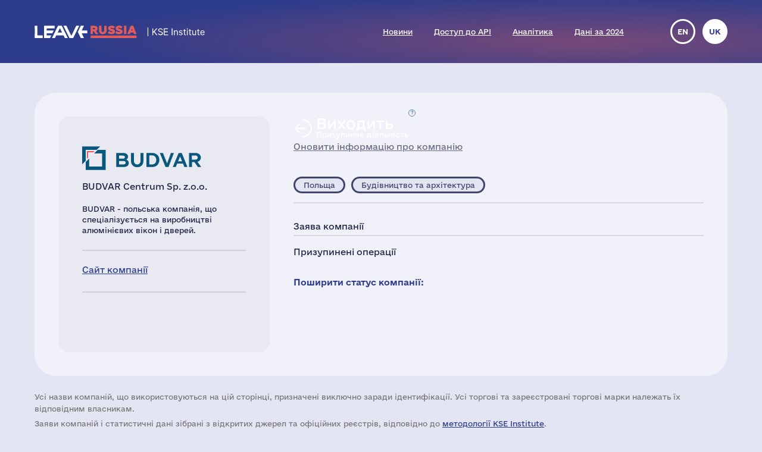

--- FILE ---
content_type: image/svg+xml
request_url: https://leave-russia.org/gallery/Logos/sprite-17.svg?v=1689281676
body_size: 70318
content:
<?xml version="1.0" encoding="utf-8"?><svg viewBox="0 0 200 60" xmlns="http://www.w3.org/2000/svg" xmlns:xlink="http://www.w3.org/1999/xlink"><style>:root>svg{display:none}:root>svg:target{display:block}</style><svg viewBox="0 0 200 60" id="alpina" xmlns="http://www.w3.org/2000/svg"><path d="M19.9 15.2H7.4c-.1 0-.2 0-.3-.1-.1-.2 0-.2.1-.3.6-.5 1.3-1 2-1.4.9-.6 1.8-1 2.8-1.4 5.7-2.3 11.4-2.2 17.1.4 1.4.6 2.6 1.4 3.8 2.4.1.1.4.2.3.4-.1.3-.3.2-.5.2H20.4c-.1 0-.1 0-.1.1.5.5 2.2 2.1 2.8 2.8.6.7 1.3.9 2.2.9h11.3c.3 0 .5.1.6.3.8 1.2 1.4 2.4 1.9 3.8.2.4.1.5-.3.5H28.2c-.6 0-1.1-.2-1.5-.7L24 20.4c-.2-.2-.3-.2-.5 0l-2.9 2.9c-.3.3-.4.3-.7 0l-2.8-2.8c-.4-.4-.4-.4-.7 0L13.9 23c-.5.5-1 .7-1.7.7H1.8c-.5 0-.6-.1-.4-.6.5-1.3 1.2-2.5 1.9-3.7.1-.4.2-.4.5-.4h11.6c.8 0 1.4-.3 1.9-.9.3-.4.7-.6 1-1l1.6-1.6c.2-.3.2-.3 0-.3zM.6 27.7c-.3 0-.4.1-.5.4-.1 1.3-.1 2.6 0 4 0 .3.2.4.5.4h4.8c.8 0 1.5-.3 2.1-.9l2.6-2.6c.4-.4.4-.4.7 0l2.2 2.2c.7.7 1.6 1.1 2.5 1.1h9.3c1 0 1.8-.3 2.5-1l2.2-2.2c.4-.4.4-.4.8 0l2.7 2.7c.5.5 1.1.8 1.7.8h5.2c.2 0 .3-.1.3-.3.1-1.3.1-2.7 0-4 0-.4-.2-.5-.6-.5h-8.4c-.7 0-1.4-.2-1.9-.8l-2.5-2.5c-.4-.4-.4-.4-.8 0l-2.4 2.4c-.6.6-1.2.8-2 .8h-3.4c-.7 0-1.4-.3-1.9-.8l-2.5-2.5c-.3-.3-.4-.3-.7 0L10.5 27c-.5.5-1 .7-1.7.7H.6zm35 13.3c1 0 1.8-.4 2.3-1.3.2-.3.3-.7.5-1 .1-.2.1-.4-.1-.6-1.7-1.7-3.4-3.3-5-5-.2-.2-.4-.2-.6 0l-2.5 2.5c-.5.5-1.2.8-1.9.8H12.2c-.7 0-1.4-.3-1.9-.8l-2.5-2.5c-.3-.3-.4-.3-.7 0l-4.8 4.8c-.4.4-.4.4-.1.9.1.2.2.4.4.7C3 40.6 3.9 41 5 41h30.6zm-28 3.8c-.2 0-.4-.1-.4.2-.1.2.1.3.2.4 1.1.9 2.3 1.7 3.6 2.3 5.8 2.7 11.6 2.9 17.5.4 1.5-.6 2.8-1.4 4-2.4.2-.1.3-.3.5-.4.1-.1.2-.2.1-.3 0-.1-.2-.1-.3-.1H20.1c-4-.1-8.3-.1-12.5-.1zM106 21.5h11.3c2 0 3.4 1.4 3.4 3.4V35c0 1.9-1.5 3.4-3.4 3.4h-12.4c-.5 0-.5 0-.5.5v5.4c0 .3-.1.4-.4.4h-9.7c-.3 0-.4-.1-.4-.4V21.9c0-.4.1-.4.4-.4H106zm29.4.1c-.3 0-.4.1-.4.4v16c0 .3.1.4.3.4h9.8c.3 0 .3-.1.3-.4V25.7c0-.3.1-.4.4-.4h4.3c1.1 0 1.8.6 1.8 1.8v10.8c0 .5 0 .5.3.5h9.1c.3 0 .3 0 .3-.5V25.1c0-2.2-1.4-3.6-3.6-3.6h-11.2c-3.7.1-7.5.1-11.4.1zm-72.5-.1c-.2 0-.3 0-.5.1l-3 3c-.1.1-.2.2-.1.3.1.1.2.1.3.1h8.1c1 0 1.7.7 1.7 1.7v.9c0 .5 0 .5-.5.5H56.5c-1.9 0-3.4 1.5-3.4 3.4v3.4c0 1.8 1.5 3.4 3.3 3.4h7.8c.1 0 .3 0 .4-.1l3.1-3.1c.1-.1 0-.3-.2-.3h-3.8c-.4 0-.7 0-1-.2-.6-.4-.9-1.1-.7-1.7.2-.7.7-1.2 1.5-1.2h5.3c.3 0 .4.1.4.4v5.8c0 .4.1.5.4.5h9.5c.5 0 .5 0 .5-.5V25c0-2.1-1.4-3.5-3.5-3.5H62.9zm109.5.1c-.2 0-.4.1-.6.2-.9 1-1.9 1.9-2.9 2.9-.1.1-.2.2-.2.3.1.1.2.1.3.1h8.8c1 0 1.6.6 1.6 1.6v1.1c0 .3-.1.4-.4.4h-12.7c-1.8 0-3.2 1.7-3.1 3.3v2.4c0 .5-.1 1 0 1.5.3 1.7 1.7 2.9 3.4 2.9h7.6c.2 0 .4 0 .5-.2l2.9-2.9c.1-.1.2-.2.2-.3-.1-.2-.2-.1-.4-.1h-3.7c-1 0-1.6-.7-1.6-1.6 0-.9.6-1.6 1.7-1.6h5.1c.4 0 .5.1.5.4v5.8c0 .4.1.5.4.5h9.7c.3 0 .4-.1.4-.5V25c0-2.1-1.4-3.6-3.6-3.6h-6.8c-2.3.2-4.7.2-7.1.2zM91.9 38.4c.3 0 .3-.1.3-.4V18.5c0-1.9-1.5-3.4-3.4-3.4h-6.6c-.4 0-.5.1-.5.5v22.7c.9.1 9.5.1 10.2.1zm30.7-.5c0 .3.1.5.4.5h9.7c.3 0 .4-.1.4-.5v-13c0-2-1.4-3.4-3.4-3.4h-6.5c-.5 0-.5 0-.5.5v8c0 2.7-.1 5.3-.1 7.9zM132.7 20c.3 0 .4-.1.4-.4v-1.2c0-1.7-1.5-3.2-3.2-3.2H123c-.3 0-.4.1-.4.4v4c0 .3.1.4.4.4h9.7zm65.5 1.5c1 0 1.5-.5 1.7-1.5.1-1 .1-2.1 0-3.1s-.6-1.5-1.7-1.6c-1.4-.1-2.9-.1-4.3 0-.8.1-1.3.6-1.4 1.3-.1 1.1-.1 2.2 0 3.3.1 1 .7 1.5 1.7 1.6h4zM111 26.9c0-.9-.7-1.6-1.6-1.6h-4.5c-.3 0-.4.1-.4.4v8.6c0 .3.1.4.4.4h4.4c1.1 0 1.7-.6 1.7-1.7v-6.1zm87.2-6.1c.5-.1.8-.4.9-.9.1-1 .1-1.9 0-2.9-.1-.7-.4-.9-1-1-1.3-.1-2.6-.1-3.9 0-.6.1-.9.4-1 1-.1.9-.1 1.8 0 2.7.1.7.4 1 1 1.1s1.3.1 1.9.1c.8-.1 1.5 0 2.1-.1zm-3.1-.7c.1-.3 0-.6.1-.8h1.4c.8 0 .8 0 .9.8v.1h1.2c-.1-.5.2-1.1-.5-1.3.5-.3.6-.7.5-1.4-.1-.4-.3-.6-.7-.7-.2 0-.4-.1-.7-.1H194v3.5c.3-.1.7 0 1.1-.1zm2-1.8c.2 0 .3-.2.3-.4s0-.4-.2-.4c-.7-.1-1.4 0-2.1 0v.8c.7 0 1.3.1 2 0z" fill="#0a1e65"/></svg><svg viewBox="0 0 200 60" id="alumil" xmlns="http://www.w3.org/2000/svg"><path d="M0 60c.1-.1.1-.2.2-.3 1.3-1.6 2.7-3.2 4-4.7 2.1-2.5 4.2-5 6.2-7.4 2.8-3.3 5.6-6.6 8.4-10 3.1-3.7 6.1-7.3 9.2-11 1.8-2.1 3.5-4.2 5.3-6.3.1-.1.1-.2.2-.3h.1c0 .1.1.1.1.2.3.3.6.5.9.8l1.5 1.2c.7.6 1.3 1.1 2 1.7.4.4.9.7 1.3 1.1.5.4 1 .8 1.5 1.3.4.3.8.6 1.1.9s.6.5 1 .8l1.5 1.2c.4.3.8.6 1.2 1 .2.2.4.4.7.6.6.5 1.1.9 1.7 1.4.4.3.8.7 1.2 1l-1.2 1.5c-2 2.4-4.1 4.8-6.1 7.3l-7.5 9c-2.5 3-5 5.9-7.5 8.9-.1.1-.1.2-.1.2C17.8 60 8.9 60 0 60z" fill="#fad009"/><path d="M33.5 20c-.7-.5-1.3-1-2-1.5-3.2-2.7-6.4-5.4-9.6-8C18.9 8 16 5.5 13 3 12 2 10.8 1 9.7.1L9.6 0h32c.3.2.5.5.8.7 1.4 1.2 2.8 2.3 4.2 3.5l.1.1c-.4.4-.8.9-1.2 1.3-.3.4-.6.7-.9 1.1-.2.3-.4.5-.7.8-.3.4-.6.7-.9 1.1-.3.4-.6.8-.9 1.1-.3.4-.6.7-.9 1.1-.4.4-.7.9-1.1 1.3-.3.4-.6.7-.9 1.1L38 14.7l-1.2 1.5c-.5.6-1 1.3-1.6 1.9-.7.7-1.2 1.3-1.7 1.9z" fill="#fddb10"/><path d="M33.5 20l1.5-1.8c.5-.6 1-1.3 1.6-1.9l1.2-1.5 1.2-1.5c.3-.4.6-.7.9-1.1.4-.4.7-.9 1.1-1.3.3-.4.6-.7.9-1.1.5-.4.8-.8 1.1-1.2s.6-.7.9-1.1c.2-.3.4-.5.7-.8.3-.4.6-.7.9-1.1.4-.5.8-.9 1.2-1.3.4.3.8.6 1.2 1 2.2 1.9 4.5 3.8 6.7 5.6 2 1.7 4.1 3.4 6.1 5.1.5.4 1 .8 1.4 1.2.1.1.2.1.3.2-.1.1-.2.3-.3.4-2.4 2.9-4.8 5.8-7.3 8.7-1.8 2.2-3.6 4.3-5.5 6.5l-.1.1c-.4-.3-.8-.7-1.2-1-.6-.5-1.1-.9-1.7-1.4-.2-.2-.4-.4-.7-.6-.4-.3-.8-.6-1.2-1l-1.5-1.2c-.3-.3-.6-.5-1-.8s-.8-.6-1.1-.9c-.5-.4-1-.8-1.5-1.3-.4-.4-.9-.7-1.3-1.1-.7-.6-1.3-1.1-2-1.7l-1.5-1.2c-.3-.3-.6-.5-.9-.8 0 0 0-.1-.1-.1z" fill="#f7b810"/><path d="M111.2 21.7c.2-.2.4-.4.5-.6.8-1 1.9-1.4 3.1-1.5 1.6-.1 3 .2 4.4 1.1 1.2.8 1.9 2 2.2 3.4.1.6.2 1.2.2 1.9v8.7h-4.2v-8.4c0-.3 0-.6-.1-.9-.2-1-1.1-1.7-2.2-1.6-1 .1-1.8.9-1.9 1.9v9h-4v-8.5c0-.3 0-.7-.1-1-.3-1-1.2-1.5-2.2-1.4-.9.1-1.7.9-1.8 1.9v8.9h-4.2v-8.8c0-.8.1-1.6.3-2.4.5-1.7 1.6-2.9 3.2-3.5 1.3-.5 2.5-.6 3.9-.3.9.2 1.6.6 2.2 1.2.1.4.4.7.7.9zm-36.7-4.2v11.6c0 1.2-.3 2.4-1 3.5-.8 1.2-2 1.9-3.5 2.4l-1.5.3v-3.9c.1 0 .2-.1.3-.1.8-.3 1.3-1 1.4-1.9v-6.8c-.1.1-.2.2-.2.3-3.3 3.9-6.5 7.7-9.8 11.6 0 .1-.1.1-.1.2-.1.2-.3.2-.5.2h-5.5c.1-.1.1-.2.1-.2 2.5-3 5.1-6 7.6-9.1 2.1-2.5 4.3-5.1 6.4-7.6.1-.1.1-.2.2-.3.1-.1.2-.1.3-.1h5.5c.2-.1.3-.1.3-.1zM93.8 20h4.3v8.5c0 .8-.1 1.6-.3 2.4-.5 1.6-1.5 2.7-3 3.4-2.2 1-4.4 1-6.5-.1-1.7-.9-2.7-2.4-3-4.3-.1-.5-.1-.9-.1-1.4v-8.7h4.2v8.3c0 .3 0 .7.1 1 .3 1 1.2 1.7 2.2 1.7 1.1-.1 1.9-.9 2.1-2V20zm-11 11.3v3.9c-.7 0-1.3-.2-1.9-.4-1.5-.5-2.7-1.4-3.4-2.9-.4-.8-.6-1.6-.6-2.5V17.5c.2-.1 3.7-.1 4.2 0v12c.2.9.7 1.4 1.5 1.7.1 0 .2.1.2.1zm54.9 0v3.9c-.3 0-.6-.1-.9-.1-1.2-.2-2.2-.7-3.1-1.4-1.2-1-1.8-2.3-1.9-3.8V17.5h4.2v12c.2.8.7 1.4 1.5 1.7h.1s0 .1.1.1zm-8.9 3.4h-4.2v-5.8c0-.2 0-.3.1-.4 1.3-1.6 2.6-3.1 3.9-4.7l.1-.1c.1 3.8.1 7.4.1 11z" fill="#404547"/><path d="M124.6 25.5v-8c.3-.1 3.8-.1 4.2 0v2.8c0 .2 0 .3-.2.5-1.3 1.5-2.6 3.1-3.9 4.6 0 .1 0 .1-.1.1 0 .1 0 .1 0 0z" fill="#fad009"/></svg><svg viewBox="0 0 200 60" id="ambarella" xmlns="http://www.w3.org/2000/svg"><path d="M4.5 56.6l-1.1 3.2H0l5.7-17.1h4.8l5.8 17.1H13l-1.1-3.2H4.5zm3.7-11.4l-3 8.9h5.9l-2.9-8.9zm12.3 2.7v1.7h.1c.6-1.5 2.3-1.9 3.8-1.9s3.2.4 3.6 2.1c.6-1.7 2.2-2.1 3.8-2.1 3.1 0 4.1 1.1 4.1 4v8.1H33V52c-.1-1.5-.4-2.1-2-2.1-2.3 0-2.8 1.1-2.8 3.2v6.8h-2.9V52c-.1-1.5-.4-2.1-2-2.1-2.3 0-2.8 1.1-2.8 3.2v6.8h-2.9v-12h2.9zm18.2-5.2h2.9v6.7h.1c.6-1.5 2.1-1.7 3.6-1.7 4.1 0 4.6 2.3 4.6 5.8 0 3.7-.1 6.5-4.6 6.5-1.7 0-3-.4-3.7-1.9h-.1l.1 1.8h-2.9V42.7zm2.9 10.8c0 2.9-.1 4.3 2.9 4.3 2.6 0 2.6-1.6 2.6-4.3 0-3-.6-3.6-2.6-3.6-2.5 0-2.9 1-2.9 3.6zm18.7 4.9c-.6 1.6-2.4 1.6-3.8 1.6-2.7 0-4.5-.6-4.5-3.8 0-2.9 1.5-3.7 4.5-3.7 1.5 0 2.9 0 3.6 1.4h.1v-1.6c0-1.9-.2-2.6-2.6-2.6-1.3 0-2.3.1-2.3 1.7h-2.9c0-3.5 2.4-3.6 5.1-3.6 3.9 0 5.4.6 5.4 4.6v7.5H60l.3-1.5zm-5.4-2.2c0 1.7.7 1.8 2.6 1.8 1.5 0 2.7-.1 2.7-1.8s-1.2-1.7-2.7-1.7c-1.4 0-2.6 0-2.6 1.7zm13.6-8.3l-.1 1.6h.1c.6-1.3 1.8-1.7 3.2-1.7 2.6 0 3.2 1.5 3.2 3.8v1h-2.7V52c0-1.2-.1-1.9-1.5-1.9-1.7 0-2.2 1-2.2 2.5V60h-2.9V48l2.9-.1zm19 8.1c0 3.8-2.2 4-5.6 4-4.6 0-5.5-1.5-5.5-6.1 0-4.3.7-6.2 5.5-6.2s5.6 1.4 5.6 6.7h-8.2c0 2.6.1 3.4 2.7 3.4 1.6 0 2.7 0 2.7-1.8h2.8zm-2.9-3.4c0-2.5-.4-2.7-2.7-2.7-2.5 0-2.7.5-2.7 2.7h5.4zm8.2 7.3h-2.9V42.7h2.9v17.2zm5.7 0h-2.9V42.7h2.9v17.2zm10.7-1.5c-.6 1.6-2.4 1.6-3.8 1.6-2.7 0-4.5-.6-4.5-3.8 0-2.9 1.5-3.7 4.5-3.7 1.5 0 2.9 0 3.6 1.4h.1v-1.6c0-1.9-.2-2.6-2.6-2.6-1.3 0-2.3.1-2.3 1.7h-2.9c0-3.5 2.4-3.6 5.1-3.6 3.9 0 5.4.6 5.4 4.6v7.5h-2.9l.3-1.5zm-5.4-2.2c0 1.7.7 1.8 2.6 1.8 1.5 0 2.7-.1 2.7-1.8s-1.2-1.7-2.7-1.7c-1.4 0-2.6 0-2.6 1.7z" fill="#2e4897"/><linearGradient id="aca" gradientUnits="userSpaceOnUse" x1="26.8" y1="39.821" x2="26.8" y2="13.669" gradientTransform="translate(0 2)"><stop offset=".28" stop-color="#70abd2"/><stop offset="1" stop-color="#96c36c"/></linearGradient><path d="M17.9 35.6l8.9-7.6 8.9 7.6z" fill="url(#aca)"/><linearGradient id="acb" gradientUnits="userSpaceOnUse" x1="47.75" y1="39.821" x2="47.75" y2="13.669" gradientTransform="translate(0 2)"><stop offset=".28" stop-color="#70abd2"/><stop offset="1" stop-color="#96c36c"/></linearGradient><path d="M38.9 35.6l8.9-7.6 8.8 7.6z" fill="url(#acb)"/><linearGradient id="acc" gradientUnits="userSpaceOnUse" x1="68.7" y1="39.821" x2="68.7" y2="13.669" gradientTransform="translate(0 2)"><stop offset=".28" stop-color="#70abd2"/><stop offset="1" stop-color="#96c36c"/></linearGradient><path d="M59.8 35.6l8.9-7.6 8.9 7.6z" fill="url(#acc)"/><linearGradient id="acd" gradientUnits="userSpaceOnUse" x1="89.65" y1="39.821" x2="89.65" y2="13.669" gradientTransform="translate(0 2)"><stop offset=".28" stop-color="#70abd2"/><stop offset="1" stop-color="#96c36c"/></linearGradient><path d="M80.8 35.6l8.9-7.6 8.8 7.6z" fill="url(#acd)"/><linearGradient id="ace" gradientUnits="userSpaceOnUse" x1="254.1" y1="349.791" x2="254.1" y2="320.397" gradientTransform="translate(-195.9 -305.37)"><stop offset=".28" stop-color="#70abd2"/><stop offset="1" stop-color="#96c36c"/></linearGradient><path d="M62.6 3.4c.9 1.3 2.1 3.7 2.1 4.9 0 4.2-3 6.7-6.6 6.7s-6.4-2.6-6.4-6.7c0-1.3 1.3-4 2.4-5.4 1.3-1.7 2.4-2.9 4-2.9s3.2 1.5 4.5 3.4z" fill="url(#ace)"/><linearGradient id="acf" gradientUnits="userSpaceOnUse" x1="264.55" y1="348.378" x2="264.55" y2="320.378" gradientTransform="translate(-195.9 -305.37)"><stop offset=".28" stop-color="#70abd2"/><stop offset="1" stop-color="#96c36c"/></linearGradient><path d="M68.7 10c1.3 0 3.8 2.3 4.7 3.6.6.8 2.9 3.6 2.9 4.4 0 2.6-5.1 7-7.7 7S61 20.7 61 18c0-.8 2.5-4 3.3-4.9 1.1-1 3.2-3.1 4.4-3.1z" fill="url(#acf)"/><linearGradient id="acg" gradientUnits="userSpaceOnUse" x1="243.45" y1="348.378" x2="243.45" y2="320.378" gradientTransform="translate(-195.9 -305.37)"><stop offset=".28" stop-color="#70abd2"/><stop offset="1" stop-color="#96c36c"/></linearGradient><path d="M47.6 10c1.2 0 3.8 2.3 4.7 3.6.6.8 2.9 3.6 2.9 4.4 0 2.6-5.1 7-7.7 7-2.6 0-7.6-4.3-7.6-7 0-.8 2.5-4 3.3-4.9 1.1-1 3.3-3.1 4.4-3.1z" fill="url(#acg)"/><linearGradient id="ach" gradientUnits="userSpaceOnUse" x1="275.25" y1="347.191" x2="275.25" y2="321.039" gradientTransform="translate(-195.9 -305.37)"><stop offset=".28" stop-color="#70abd2"/><stop offset="1" stop-color="#96c36c"/></linearGradient><path d="M79.3 19.6c.6 0 4.2 3.1 4.7 3.6.3.4 3.6 3.5 3.6 3.9 0 1.2-7 7.1-8.3 7.1s-8.2-5.8-8.2-7.1c0-.4 3.6-3.9 4-4.3.3-.4 3.6-3.2 4.2-3.2z" fill="url(#ach)"/><linearGradient id="aci" gradientUnits="userSpaceOnUse" x1="254.15" y1="347.191" x2="254.15" y2="321.039" gradientTransform="translate(-195.9 -305.37)"><stop offset=".28" stop-color="#70abd2"/><stop offset="1" stop-color="#96c36c"/></linearGradient><path d="M58.2 19.6c.6 0 4.2 3.1 4.7 3.6.3.4 3.6 3.5 3.6 3.9 0 1.2-7 7.1-8.3 7.1S50 28.4 50 27.1c0-.4 3.6-3.9 4-4.3.4-.4 3.6-3.2 4.2-3.2z" fill="url(#aci)"/><linearGradient id="acj" gradientUnits="userSpaceOnUse" x1="233.25" y1="347.191" x2="233.25" y2="321.039" gradientTransform="translate(-195.9 -305.37)"><stop offset=".28" stop-color="#70abd2"/><stop offset="1" stop-color="#96c36c"/></linearGradient><path d="M37.3 19.6c.6 0 4.2 3.1 4.7 3.6.3.4 3.6 3.5 3.6 3.9 0 1.2-7 7.1-8.3 7.1s-8.2-5.8-8.2-7.1c0-.4 3.6-3.9 4-4.3.3-.4 3.6-3.2 4.2-3.2z" fill="url(#acj)"/><path d="M113.4 46.2v-3h-1.1v-.6h2.9v.6h-1.1v3h-.7zm2.3 0v-3.7h1.1l.6 2.5.6-2.5h1.1v3.7h-.7v-2.9l-.7 2.9h-.7l-.7-2.9v2.9h-.6z" fill="#2e4897"/></svg><svg viewBox="0 0 200 60" id="ametek" xmlns="http://www.w3.org/2000/svg"><path d="M5.5 35.8h11.1l-5.6 10H0l5.5-10" fill="#e12d2e"/><path d="M17.1 14.1L35 45.8H22.5L10.8 25.3l6.3-11.2M35 16.9h14l6.4 14.4L62 16.9h14.2v28.9H65.9V32.6l-6.1 13.2h-8.6l-5.9-13.2v13.1H35V16.9m44.5-.1h26.1v7.8H90v2h15.7V34H90v3.6h15.7v8.2H79.5v-29m60.5.1h26.3v7.7h-15.7v2h15.7v7.5h-15.7v3.6h15.7v8.1H140V16.9m-32.5-.1H138v7.7h-10.1v21.2h-10.5V24.5h-9.9v-7.7m61.6 0H180v7.9l7.1-7.9h11.7l-10.4 11.6L200 45.7h-13.1l-5.7-9.6-1.2 1.5v8.1h-10.9V16.8" fill="#030202"/></svg><svg viewBox="0 0 200 60" id="amgen" xmlns="http://www.w3.org/2000/svg"><path d="M42.7 53.8V6.4c6 .4 10.9 3.2 15 7.5 4.4 4.7 7.1 10.4 9.5 16.3 4-10.9 11.5-22.7 24.2-23.8v16.5c1.8-5.1 4.4-9.8 8.8-13.2 4.7-3.7 10.4-5.2 16.3-5.2 10.6 0 21.2 7.3 23.1 18h-12.2c-2.1-4.8-6.5-6.8-11.6-6.8-8.1 0-14.3 6-14.3 14.2 0 8.5 5.6 14.7 14.2 14.7 3.6 0 7.1-1.1 9.7-3.7 1.5-1.5 2.3-3.3 3.1-5.1h-14V24.4h26v-18h24.4v11.4H152v6.6h12.7v11.3H152v6.7h12.7v11.4h-24.4V35.7c-.8 4-2.5 7.4-5.1 10.7-4.9 6.1-12.1 9.2-19.9 9.2-5.9 0-11.7-1.5-16.3-5.4-4-3.4-6.4-7.9-7.8-12.9v16.5H79.9V28.1c-5.5 7.3-7.3 16.7-7.5 25.6H61.7c-.2-9-2.6-18.1-7.6-25.6v25.6H42.7v.1zM188.6 6.4H200v47.3h-10.3C188.2 45.9 184.5 36 178 31v22.8h-11.4V6.4c5.2 1.1 12 6.4 15.7 10 2.4 2.3 4.8 4.9 6.2 8v-18h.1zM0 53.8l.3-1.2 2-6.7C3.9 40.5 6.1 35 8.4 29.8c6-13.2 16-23.6 31.3-23.6h1.1v47.5H29.3V42.3H14.6l-.3 1-.7 2.1-.9 3.3-.9 3.6-.4 1.4H0v.1zM19.8 31h9.4V20.2c-4.9 2.3-7 6-9.4 10.8z" fill="#2463a7"/></svg><svg viewBox="0 0 200 60" id="analog-devices" xmlns="http://www.w3.org/2000/svg"><path d="M3.4 53.6L2.3 57h2.1l-1-3.4zm1.9 6.3L4.7 58H1.9l-.6 1.9H0l2.7-8H4l2.6 8H5.3m6.7 0v-3.5H8.7v3.5H7.5v-8h1.2v3.5H12v-3.5h1.2v8H12m2.8 0v-8h4.9v1H16v2.4h2.7v1H16v2.4h3.6v1h-4.8m8.7-6.1L22.4 57h2.1l-1-3.4zm1.8 6.3l-.5-1.9H22l-.6 1.9h-1.3l2.7-8h1.3l2.6 8h-1.4m5.4-1c.2 0 .5 0 .6-.1.2-.1.3-.2.4-.3s.1-.2.1-.3.1-.2.1-.4 0-.4.1-.7v-2.2c0-.3 0-.5-.1-.7 0-.2-.1-.3-.1-.4 0-.1-.1-.2-.1-.3-.1-.1-.2-.2-.4-.3-.1-.2-.3-.2-.6-.2h-2v5.9h2zm-3.2 1v-8h3.8c.2 0 .4.1.5.1.2.1.3.1.4.2l.3.3c.1.1.2.3.3.5s.2.4.2.7c.1.3.1.6.1.9V57c0 .4-.1.7-.1.9-.1.3-.1.5-.2.7-.1.2-.2.3-.3.5l-.3.3c-.1.1-.3.2-.4.2-.2.1-.3.1-.5.1h-3.8M42 58.4c.1-.1.1-.2.1-.3s.1-.2.1-.4 0-.4.1-.7v-2.2c0-.3 0-.5-.1-.7 0-.2-.1-.3-.1-.4 0-.1-.1-.2-.1-.3-.1-.2-.3-.3-.5-.4-.2-.1-.5-.1-.9-.1s-.7 0-.9.1-.4.2-.5.4c-.1.1-.1.2-.1.3s-.1.2-.1.4 0 .4-.1.7V57c0 .3 0 .5.1.7 0 .2.1.3.1.4 0 .1.1.2.1.3.1.2.3.3.5.4.2.1.5.1.9.1s.7 0 .9-.1c.2-.1.3-.2.5-.4zm.9.9c-.1.1-.2.2-.4.3-.1.1-.3.2-.5.2-.2.1-.4.1-.7.1h-1.7c-.2 0-.5-.1-.7-.1-.2-.1-.4-.1-.5-.2-.1-.1-.3-.2-.4-.3-.1-.1-.2-.3-.3-.5s-.2-.4-.2-.7c-.1-.3-.1-.6-.1-.9v-2.4c0-.4.1-.7.1-.9.1-.3.1-.5.2-.7.1-.2.2-.3.3-.5.1-.1.2-.2.4-.3.1-.1.3-.2.5-.2.2-.1.4-.1.7-.1.2 0 .5-.1.9-.1.3 0 .6 0 .8.1.2 0 .5.1.7.1.2.1.4.1.5.2.1.1.3.2.4.3.1.1.2.3.3.5s.2.4.2.7c.1.3.1.6.1.9v2.4c0 .4-.1.7-.1.9-.1.3-.1.5-.2.7s-.2.3-.3.5m2.1.6v-8h4.9v1h-3.6v2.4H49v1h-2.7v3.5H45m14.3.1L58 55.2l-1.4 4.7h-1.3l-2.1-8h1.3l1.5 6.3 1.5-4.8h1.2l1.4 4.8 1.5-6.2h1.3l-2.2 8h-1.4m8.9-.1v-3.5H65v3.5h-1.2v-8H65v3.5h3.3v-3.5h1.2v8h-1.3m5.5-6.3L72.6 57h2.1l-1-3.4zm1.9 6.3L75 58h-2.8l-.6 1.9h-1.3l2.7-8h1.3l2.6 8h-1.3m2.9 0v-7h-2v-1h5.3v1h-2v7h-1.3m4-5.9h.3c.1 0 .1-.1.2-.1 0-.1.1-.1.1-.2v-.5h-.5V52h1.1v1.3c0 .2 0 .4-.1.6 0 .2-.1.3-.2.4-.1.1-.2.2-.3.2-.1.1-.3.1-.5.1l-.1-.6m6.3-.1c0-.1 0-.2-.1-.3 0-.1-.1-.2-.2-.3s-.2-.2-.4-.2c-.2-.1-.5-.1-.8-.1-.5 0-.9.1-1.2.3-.3.2-.4.5-.4.9 0 .2 0 .4.1.5s.2.2.4.3c.2.1.4.1.6.2.2 0 .4.1.7.1.2 0 .4 0 .6.1.2 0 .4.1.6.1.2.1.4.1.6.2.2.1.3.2.5.4l.3.6c.1.2.1.5.1.9s-.1.8-.2 1.1-.3.6-.6.8c-.2.2-.6.4-.9.5-.4.1-.8.2-1.2.2-.5 0-.8-.1-1.2-.2-.3-.1-.6-.3-.8-.4-.2-.2-.4-.4-.5-.6l-.3-.6c-.1-.2-.1-.4-.1-.5v-.3h1.2c0 .2 0 .4.1.5.1.2.1.3.3.5.1.1.3.3.5.3.2.1.5.1.8.1.2 0 .5 0 .7-.1s.4-.2.5-.3.2-.3.3-.5c.1-.2.1-.4.1-.6 0-.3 0-.5-.1-.6-.1-.2-.2-.3-.4-.4-.2-.1-.4-.1-.6-.2-.3 0-.6-.1-.9-.1s-.6-.1-.9-.2c-.3-.1-.5-.2-.7-.3s-.4-.3-.5-.6c-.1-.2-.2-.6-.2-.9v-.3c0-.1.1-.3.1-.5.1-.2.1-.3.3-.5.1-.2.3-.3.5-.5.2-.1.5-.3.8-.4.3-.1.7-.1 1.1-.1s.7 0 .9.1c.3 0 .5.1.6.2.2.1.3.1.4.2l.3.3c.2.2.3.4.4.6.1.2.1.5.1.7h-1.3m8.2 2c.2 0 .3 0 .5-.1s.3-.1.5-.3c.1-.1.3-.3.4-.5s.1-.4.1-.7c0-.2 0-.4-.1-.6-.1-.2-.1-.3-.2-.5-.1-.1-.2-.3-.4-.3h-2.3v3H97zm-2.7 3.9v-8h3.1c.4 0 .7.1 1 .2.3.1.5.3.8.5.2.2.4.5.5.8s.2.7.2 1.1c0 .4-.1.7-.2 1.1-.1.3-.3.6-.5.8s-.5.4-.8.5-.6.2-.9.2h-1.8V60h-1.4m11-1.6c.1-.1.1-.2.1-.3s.1-.2.1-.4 0-.4.1-.7v-2.2c0-.3 0-.5-.1-.7 0-.2-.1-.3-.1-.4 0-.1-.1-.2-.1-.3-.1-.2-.3-.3-.5-.4-.2-.1-.5-.1-.9-.1s-.7 0-.9.1c-.2.1-.4.2-.5.4-.1.1-.1.2-.1.3s-.1.2-.1.4 0 .4-.1.7V57c0 .3 0 .5.1.7 0 .2.1.3.1.4s.1.2.1.3c.1.2.3.3.5.4.2.1.5.1.9.1s.7 0 .9-.1c.2-.1.4-.2.5-.4zm.9.9c-.1.1-.2.2-.4.3-.1.1-.3.2-.5.2-.2.1-.4.1-.7.1h-1.7c-.2 0-.5-.1-.7-.1-.2-.1-.4-.1-.5-.2-.1-.1-.3-.2-.4-.3s-.2-.3-.3-.5c-.1-.2-.2-.4-.2-.7-.1-.3-.1-.6-.1-.9v-2.4c0-.4.1-.7.1-.9.1-.3.1-.5.2-.7s.2-.3.3-.5c.1-.1.2-.2.4-.3.1-.1.3-.2.5-.2.2-.1.4-.1.7-.1.2 0 .5-.1.9-.1.3 0 .6 0 .8.1.2 0 .5.1.7.1.2.1.4.1.5.2.1.1.3.2.4.3s.2.3.3.5c.1.2.2.4.2.7.1.3.1.6.1.9v2.4c0 .4-.1.7-.1.9-.1.3-.1.5-.2.7s-.2.3-.3.5m6.2-5.4c0-.1 0-.2-.1-.3 0-.1-.1-.2-.2-.3s-.2-.2-.4-.2c-.2-.1-.5-.1-.8-.1-.5 0-.9.1-1.2.3-.3.2-.4.5-.4.9 0 .2 0 .4.1.5s.2.2.4.3c.2.1.4.1.6.2.2 0 .4.1.7.1.2 0 .4 0 .6.1.2 0 .4.1.6.1.2.1.4.1.6.2.2.1.3.2.5.4l.3.6c.1.2.1.5.1.9s-.1.8-.2 1.1-.3.6-.6.8c-.2.2-.6.4-.9.5-.4.1-.8.2-1.2.2-.5 0-.8-.1-1.2-.2-.3-.1-.6-.3-.8-.4-.2-.2-.4-.4-.5-.6l-.3-.6c-.1-.2-.1-.4-.1-.5v-.3h1.2c0 .2 0 .4.1.5.1.2.1.3.3.5.1.1.3.3.5.3.2.1.5.1.8.1.2 0 .5 0 .7-.1s.4-.2.5-.3.2-.3.3-.5c.1-.2.1-.4.1-.6 0-.3 0-.5-.1-.6-.1-.2-.2-.3-.4-.4-.2-.1-.4-.1-.6-.2-.3 0-.6-.1-.9-.1s-.6-.1-.9-.2c-.3-.1-.5-.2-.7-.3s-.4-.3-.5-.6c-.1-.2-.2-.6-.2-.9v-.3c0-.1.1-.3.1-.5.1-.2.1-.3.3-.5.1-.2.3-.3.5-.5.2-.1.5-.3.8-.4.3-.1.7-.1 1.1-.1s.7 0 .9.1c.3 0 .5.1.6.2.2.1.3.1.4.2l.3.3c.2.2.3.4.4.6.1.2.1.5.1.7h-1.3m6.7-.1c0-.1 0-.2-.1-.3 0-.1-.1-.2-.2-.3s-.2-.2-.4-.2c-.2-.1-.5-.1-.8-.1-.5 0-.9.1-1.2.3-.3.2-.4.5-.4.9 0 .2 0 .4.1.5s.2.2.4.3c.2.1.4.1.6.2.2 0 .4.1.7.1.2 0 .4 0 .6.1.2 0 .4.1.6.1.2.1.4.1.6.2.2.1.3.2.5.4l.3.6c.1.2.1.5.1.9s-.1.8-.2 1.1-.3.6-.6.8c-.2.2-.6.4-.9.5-.4.1-.8.2-1.2.2-.5 0-.8-.1-1.2-.2-.3-.1-.6-.3-.8-.4-.2-.2-.4-.4-.5-.6l-.3-.6c-.1-.2-.1-.4-.1-.5v-.3h1.2c0 .2 0 .4.1.5.1.2.1.3.3.5.1.1.3.3.5.3.2.1.5.1.8.1.2 0 .5 0 .7-.1s.4-.2.5-.3.2-.3.3-.5c.1-.2.1-.4.1-.6 0-.3 0-.5-.1-.6-.1-.2-.2-.3-.4-.4-.2-.1-.4-.1-.6-.2-.3 0-.6-.1-.9-.1s-.6-.1-.9-.2c-.3-.1-.5-.2-.7-.3s-.4-.3-.5-.6c-.1-.2-.2-.6-.2-.9v-.3c0-.1.1-.3.1-.5.1-.2.2-.3.3-.5.1-.2.3-.3.5-.5.2-.1.5-.3.8-.4.3-.1.7-.1 1.1-.1s.7 0 .9.1c.3 0 .5.1.6.2.2.1.3.1.4.2l.3.3c.2.2.3.4.4.6.1.2.1.5.1.7h-1.3m2.7 5.9h1.2v-8h-1.2v8zm6-1c.2 0 .4 0 .5-.1s.3-.2.4-.3c.1-.1.2-.3.2-.4.1-.1.1-.3.1-.4 0-.2 0-.4-.1-.5s-.1-.3-.2-.4c-.1-.1-.2-.2-.3-.2-.1-.1-.3-.1-.5-.1h-2.1v2.4h2zm-.3-3.5c.2 0 .4 0 .6-.1.2-.1.3-.2.4-.3.1-.1.2-.3.2-.4 0-.1.1-.3.1-.4 0-.4-.1-.8-.4-.9-.2-.2-.6-.3-1.1-.3h-1.6v2.4h1.8zm-2.9 4.5v-8h3.3c.4 0 .7 0 .9.1s.5.2.6.3c.2.1.3.3.4.5.1.2.2.3.2.5.1.2.1.3.1.4v.8c0 .2-.1.3-.2.5s-.2.3-.3.5c-.1.1-.3.3-.5.4.4.2.6.4.8.7s.3.7.3 1.1v.4c0 .2 0 .3-.1.5s-.1.3-.2.5-.2.3-.4.5c-.2.1-.4.3-.7.4s-.6.1-1 .1h-3.2m6.9-.2v-8h1.2v7h3.1v1h-4.3m5.4 0v-8h4.9v1h-3.6v2.4h2.7v1h-2.7v2.4h3.6v1h-4.9m7-3.9v-3.3h-1V52h2.6v.5h-1v3.3h-.6m4.9 0V53l-.9 2h-.5l-.9-1.9v2.8h-.6v-3.8h.7l1.1 2.3 1.1-2.3h.6v3.8h-.6M.4.4h39.4V40H.4V.4zm8.1 6.2V35l24.7-14.5L8.5 6.6zm44.6 33h-6.8V22h6.8c5.1 0 8.1 4 8.1 9.1s-2.7 8.5-8.1 8.5m6-21.7L57.8 14h-6.5l-1.2 3.9h-3.5l6-17.7h3.6l6.7 17.7h-3.8zM52.8 25H50v11.9h3c4 0 4.6-3.4 4.5-6 0-2-.9-5.9-4.7-5.9m3.8-14.5L54.3 4l-2 6.5-.1 1.1h4.4v-1.1m5.9 29.1V22h13v3H66v3.8h8.4V32h-8.3v4.7h9.7v3H62.5v-.1zm12.3-21.7L67 6v12h-3.5V.3h3.6L74.5 12V.3H78V18h-3.2v-.1zm11.1 21.7h-3.4l-5.8-16.7V22h3.5l4 12.9L88.1 22h3.5v.9l-5.7 16.7zm5.6-21.7L90.1 14h-6.5l-1.2 3.9h-3.5l6-17.7h3.6l6.7 17.7h-3.7zm-2.6-7.3l-2.2-6.7-2.2 6.7v1H89c0-.7 0-.7-.1-1M92.6 22h3.8v17.6h-3.8V22zm3.3-4.1V.3h3.5V15h7.9v3H95.9v-.1zm9.8 22.1c-9.7.2-11.4-18.5 0-18.3 6.3 0 7.4 5.3 7.7 6.1h-3.5c-.5-1.1-2-3.2-3.8-3.3-6.3-.4-6.3 12.8 0 12.8 3 0 3.7-3 3.9-3.3h3.4c.1 0-.3 5.9-7.7 6m9.7-21.8c-11.4 0-10.9-18.3.1-18.2 10.7.1 11 18.2-.1 18.2m-.1-2.9c6.5 0 6.5-12.2.1-12.3-6.4 0-6.6 12.2-.1 12.3m-1.2 24.3V22h12.5v3.2h-9.2v3.6h8.1V32h-8.1v4.6h9.5v3h-12.8zm23.8-22.1v-1.7c-.4.3-2.1 2.5-5.2 2.4-10.8-.3-10.9-18 .5-18.2 2.7 0 5 1.7 5.9 3 1.1 1.4 1.1 2.6 1.2 2.9h-3c-.7-1.1-1.7-3-4.2-3-6.6-.1-7 12.4 0 12.5 3.1.1 4.6-3.1 4.6-3.2v-.9h-4.2V8.6h7.3v9h-2.9v-.1zm-3.3 22.6c-7.5 0-7.4-5.7-7.4-5.7h3.4s-.3 2.8 3.5 3c.9 0 4-.3 4-2.4 0-2.4-3.1-2.3-5-2.9-1.9-.5-5.6-1.4-5.6-4.8 0-3 2.4-5.6 7.2-5.6 6.3 0 6.3 4.9 6.3 5.2h-3.3c-.2-.7-.4-2.5-3.3-2.5-1.4 0-3.5.5-3.5 2.1 0 2.1 2.4 2.4 4.9 2.7 3.8.7 5.9 1.9 5.8 5.3-.1 3.1-2.8 5.6-7 5.6" fill="#252021"/></svg><svg viewBox="0 0 200 60" id="andritz" xmlns="http://www.w3.org/2000/svg"><path d="M32.4 48.6l-4.9-11.4h-8.6l5.5-11.7 10.5 23.1h14.7L30.7 11H17.8L0 48.6h32.4zM130.6 11v11.2h15.1V49H158V22.2h5.6l4.8-11.2h-37.8zm41.3 0l-5 11.2h5.2L160 49h40l-5.3-11.4h-15.5L189.7 11h-17.8z" fill="#0b6eb2"/><path d="M40.6 26.1V11h11.6l11.2 16.9V11h12C91.6 11 97 22.1 97 22.1V11h18.5c5.3 0 11.8 1.6 13.3 9.7 1.5 7.9-6 10.6-6 10.6l7.8 10.9V24.5h12.3V49h-23.4l-10-17.9V49H97V37.7C90.2 50.1 77.1 49 77.1 49V37.6s8.7-.3 8.7-8.1-10.5-7.3-10.5-7.3V49H62.9L52.7 32.1v16.5h-1.1l-11-22.5zm68.8 2.4c2 .9 7.2.1 7.2-3.9 0-3.9-7.2-2.9-7.2-2.9v6.8z" fill="#0b6eb2"/></svg><svg viewBox="0 0 200 60" id="ansys" xmlns="http://www.w3.org/2000/svg"><path d="M19.5 0L0 47.9h13.1L32.6 0z" fill="#f6b529"/><path d="M29.1 17.6l12.4 30.3h14.1L35.8 1.5zm49.9-4c-2.3 0-4.5.5-6.3 1.4-1.9.9-3.4 2.3-4.6 4.1v-4.7h-10v33.3h10.2V29c0-2.3.6-4.1 1.9-5.4s3-2 5.1-2c1.8 0 3.1.5 3.9 1.6.8 1 1.3 2.7 1.3 4.9v19.5h10.2v-20c0-4.7-1-8.2-2.9-10.5-1.8-2.4-4.8-3.5-8.8-3.5zm36.3 14.5l-5.6-1.3c-1.3-.4-2.3-.7-2.8-1.2-.5-.4-.8-1-.8-1.7 0-1 .4-1.8 1.3-2.3s2.1-.8 3.7-.8c3.4 0 6.9 1.2 10.4 3.7l2.7-6.8c-1.8-1.3-3.8-2.3-6.1-3-2.3-.7-4.6-1.1-7-1.1-2.8 0-5.3.5-7.5 1.3-2.2.9-3.9 2.1-5.1 3.7s-1.8 3.4-1.8 5.5c0 2.6.8 4.7 2.3 6.2s3.9 2.6 7.1 3.3l5.4 1.2c1.7.4 2.8.8 3.4 1.2.6.5.9 1.1.9 1.9 0 .9-.4 1.6-1.3 2.1s-2.1.8-3.7.8c-2.2 0-4.4-.3-6.6-1s-4.2-1.6-6-2.8l-2.7 7c1.8 1.3 4 2.3 6.6 3s5.4 1 8.4 1c4.5 0 8-.9 10.5-2.7 2.6-1.8 3.8-4.3 3.8-7.6 0-2.7-.8-4.8-2.3-6.3-1.3-1.4-3.8-2.6-7.2-3.3zm75.8 3.6c-1.6-1.6-4-2.7-7.4-3.5l-5.6-1.3c-1.3-.4-2.3-.7-2.8-1.2s-.8-1-.8-1.7c0-1 .5-1.8 1.3-2.3s2.1-.8 3.7-.8c3.4 0 6.9 1.2 10.4 3.7l2.7-6.8c-1.8-1.3-3.8-2.3-6.1-3s-4.6-1.1-7-1.1c-2.8 0-5.3.5-7.5 1.3-2.2.9-3.9 2.1-5.1 3.7-1.2 1.6-1.8 3.4-1.8 5.5 0 2.6.8 4.7 2.3 6.2s3.9 2.6 7.1 3.3l5.4 1.2c1.7.4 2.8.8 3.4 1.2.6.5.9 1.1.9 1.9 0 .9-.4 1.6-1.3 2.1s-2.1.8-3.7.8c-2.2 0-4.4-.3-6.6-1-2.2-.7-4.2-1.6-6-2.8l-2.7 7c1.9 1.3 4 2.3 6.6 3s5.4 1 8.4 1c4.5 0 8-.9 10.5-2.7 2.6-1.8 3.8-4.3 3.8-7.6.2-2.5-.6-4.6-2.1-6.1zm-56 28.3h9.9l18.5-45.3h-9.9l-8 19.4-7.9-19.4h-9.9l12.7 31.6z" fill="#030202"/></svg><svg viewBox="0 0 200 60" id="atria" xmlns="http://www.w3.org/2000/svg"><path d="M2.6 59.2c-.1-.5-.2-1.4-.2-2.1l-.1-1.2.9-.1c1.4-.2 2.1.3 2.1 1.3 0 .7-.8 1.3-1.6 1.3-.3 0-.4.1-.4.8 0 .7 0 .8-.3.8s-.4-.2-.4-.8zm1.7-1.7c.4-.4.3-.8-.3-1-.5-.2-.8 0-.8.7 0 .5.1.6.4.6.2-.1.5-.2.7-.3zm108 2.2c-.5-.3-.5-.7 0-.6.2 0 .6.1.9.1.4 0 .5 0 .5-.4 0-.3-.1-.5-.6-.6-.7-.2-.7-.6-.1-.6s.9-.4.8-.7c-.1-.4-.6-.5-.9-.3-.2.1-.4.1-.5-.1-.2-.2-.1-.3.1-.4 1.3-.7 2.7.6 1.8 1.5-.3.3-.3.4-.1.6.4.4.3 1.2-.1 1.5-.5.4-1.2.4-1.8 0zM6.9 58.6c-.1-.6-.2-1.5-.2-2.1l-.1-1 .8-.1c1.1-.2 2-.1 2 .3 0 .2-.2.3-.9.3-1 0-1 0-1 .5s0 .5.9.5c.7 0 .9 0 .8.3 0 .2-.3.3-.8.4-.7.1-.7.1-.7.6v.6l1-.1c.9-.1 1 0 1 .3s-.1.4-.7.4c-.4 0-.9 0-1.3.1l-.7.1-.1-1.1zm101.5.8c-.6-.4-.8-.7-.8-1.8 0-1 .2-1.7.8-2 .3-.2 1.3-.1 1.7.2.4.3.4.5.4 1.6 0 1.2 0 1.3-.6 1.8s-.9.6-1.5.2zm1.1-.8c.3-.6.4-1.7.2-2.1-.3-.5-1-.5-1.2.1s-.2 1.6 0 2 .8.5 1 0zm-98.2-.2c-.3-3.2-.3-3.2.1-3.3 2-.5 3.6.6 2.5 1.9l-.4.5.4.6c.5.8.5 1 .1 1-.2 0-.5-.3-.8-.8s-.6-.8-.8-.8c-.3 0-.3.1-.3.9 0 .7 0 .9-.3.9-.4 0-.5-.2-.5-.9zm2.1-2c.1-.5-.2-.7-1-.7-.5 0-.6 0-.6.6v.6l.7-.1c.7 0 .8-.1.9-.4zm90.4 2.5c0-.1.3-.4.6-.6.8-.4.9-.7.2-.7-1 0-1.6-1-1.1-2 .3-.5 1.1-.8 1.7-.5.9.4 1.1 1.6.5 2.8-.3.8-1.9 1.6-1.9 1zm1.6-2.1c.3-.3.1-.9-.3-1s-.9 0-1 .4c-.3.6.8 1.2 1.3.6zm-89.2 2c0-.1-.1-1-.1-2.1-.1-1.7 0-2 .2-2.1.2 0 .3.1.4.8l.1.9.9-.1.9-.1.1-.9c.1-.6.2-.9.4-.9.3-.1.4.6.5 3 0 1.1 0 1.2-.3 1.2s-.4-.1-.4-.9l-.1-.6-1 .1-1 .1v.9c0 .7 0 .9-.2 1-.2-.2-.4-.2-.4-.3zm84.8-1.3c.1-1.3 0-1.5-.2-1.5-.5 0-.4-.4.2-.9.3-.3.6-.3.7-.2s.1.9 0 2.1c-.1 1.8-.2 1.9-.5 1.9-.2.1-.2-.1-.2-1.4zm-79.5.6c-.1-.3-.1-1.2-.1-2.1l-.1-1.7 1.4-.1c1.2 0 1.4 0 1.3.3 0 .2-.3.3-1 .4-.9.1-.9.1-.9.6s0 .5.9.5c.7 0 .9 0 .8.3 0 .2-.3.3-.9.4-.7 0-.8.1-.7.3.1.1.1.4.1.5 0 .2.2.2 1 .2s1 0 1 .3-.1.3-.9.4c-.5 0-1.1 0-1.3.1-.4.1-.5 0-.6-.4zm73.6.1c-.1-.4-.3-.4-1.1-.5h-1c-.2.5-.5.7-.8.6-.2 0-.1-.3.8-2 .6-1.1 1.1-2 1.2-2s.7 1.4 1.7 4.1c0 .1-.1.2-.3.2-.2 0-.4-.2-.5-.4zm-.5-1.3c0-.3-.4-1.1-.5-1.1s-.5.8-.5 1.1c0 .1.2.2.5.2.2-.1.5-.1.5-.2zm-68.2.6c-.1-.4-.1-1.2-.1-1.7 0-.9 0-.9-.5-.9-.4 0-.5-.1-.5-.3 0-.3.1-.3.8-.3.5 0 1.1 0 1.4-.1.5-.1.5-.1.5.2s-.1.4-.5.5l-.5-.1.1 1.7c.1 1.7.1 1.7-.2 1.7-.3.1-.4-.1-.5-.7zm63.2-1l.1-1.8-.5-.1c-.3 0-.5-.1-.4-.3 0-.2.3-.3 1.4-.2.7 0 1.4.1 1.5.2.3.2-.1.5-.6.5h-.5V56c0 1.7-.1 2.3-.6 2.3s-.5-.1-.4-1.8zm-60 .2c0-.8-.1-1.7-.1-2.1-.1-.6-.1-.7.4-.7s.5-.2.5 3.5c0 .5-.1.6-.4.6-.4.1-.4.1-.4-1.3zM85 57.8c-.5-.4-.3-.8.4-.5.6.2 1.2.1 1.1-.3 0-.2-.4-.5-.8-.8-.8-.6-1.1-1.2-.7-1.8.3-.5 1.2-.6 1.9-.3.5.3.5.3.3.5s-.3.2-.7 0c-.2-.1-.6-.2-.7-.1-.5.2-.3.6.5 1.1 1.3.8 1.5 1.3.7 2.1-.5.5-1.4.5-2 .1zm-52.7-.5c-.1-.4-.1-1.3-.1-2.1 0-1.3 0-1.4.3-1.4s.3.2.4 1.7l.1 1.7.8.1c.6 0 .8.1.8.3s-.3.3-1.2.3l-1.2.1.1-.7zm5.1.4c-1.1-.3-1.9-1.6-1.5-2.7.8-2.3 4.2-1.8 4.2.6 0 .6-.4 1.4-.8 1.7-.4.4-1.3.6-1.9.4zm1.5-1.1c1.3-1.3-.5-3.1-1.9-2-.3.3-.5.5-.5 1 .1 1.3 1.5 1.9 2.4 1zm41.8 1.2c-.2-.1-.1-3.9.1-4.1.1-.1.7-.1 1.4 0 1 .1 1.2.2 1.2.4s-.3.3-.9.3c-.9 0-1.1.1-1.1.6 0 .2.2.3.9.4.7.1.9.2.8.4 0 .2-.2.3-.9.3h-.8v1.2h1c.8 0 1 0 1 .3s-.1.3-1.2.3c-.8 0-1.4-.1-1.5-.1zm-5.4-.2c-.1-.1 0-1.1 0-2.2l.1-2h.6c1.5 0 2.6.7 2.9 1.9.2.7-.4 1.7-1.1 2.1-.6.3-2.3.5-2.5.2zm2.2-.8c.5-.3.7-.6.7-1.3 0-.5-.6-1.2-1-1.2-.2 0-.5 0-.7-.1-.4-.1-.4-.1-.4 1.4s0 1.5.4 1.5c.3-.1.7-.2 1-.3zm-35.8-.6c-.1-.7-.1-1.7-.1-2.1 0-.7 0-.8.4-.7s.4.1.4 2.1c0 1.9 0 2-.3 2-.2.1-.3-.1-.4-1.3zm2.7-.7c0-2 0-2.1.3-2.1s.3.1.3 1.7v1.7h1c.8 0 .9 0 .9.3s-.1.3-1.2.3h-1.2v-1.9h-.1zm4.3 1.9c-.1-.1-.1-.9-.1-1.8v-1.7h-.5c-.4 0-.5-.1-.5-.3 0-.3.1-.3 1.4-.3 1.3 0 1.4 0 1.4.3s-.1.3-.5.3h-.5v1.8c0 1.4-.1 1.8-.2 1.8-.3.1-.4 0-.5-.1zm16.9 0c-.2-.1-.5-.4-.7-.6-.3-.4-.4-.7-.3-2 0-1.4.1-1.5.4-1.5.4-.1.4 0 .4 1.5 0 1.7.1 2 .9 2s.9-.3.9-2c0-1.5 0-1.5.4-1.5.4.1.4.2.4 1.2.1 1.3-.2 2.2-.6 2.7-.5.3-1.4.4-1.8.2zm4.8-.2c-1.5-1-1.1-3.2.7-3.8 1.2-.4 2.7.6 2.7 1.9-.1 1.9-1.9 2.9-3.4 1.9zm2.2-.8c.9-.9.3-2.4-.9-2.4-.8 0-1.4.6-1.4 1.3 0 .8.7 1.4 1.4 1.4.2.2.6 0 .9-.3zm-21.3.4c.6-1.5 1.6-3.6 1.7-3.6.1 0 2 3.9 2 4.1 0 .2-.7 0-.9-.3s-.4-.3-1.2-.3-1 .1-1.1.3-.2.3-.5.3c-.2.1-.2.1 0-.5zm2.3-.9c0-.2-.5-1.1-.6-1.1s-.6 1-.6 1.1.3.1.6.1.6 0 .6-.1zm6.6-.4c-.5-1-.9-2-.9-2.1-.1-.1.1-.2.3-.2.3 0 .5.3 1 1.3l.6 1.3.6-1.3c.5-1.1.7-1.3 1-1.3.4 0 .4 0 .2.6-.7 1.6-1.7 3.6-1.8 3.6-.1 0-.5-.9-1-1.9zM2.6 47.3c-.2-.1-.3-.2-.3-.5 0-1.3 2.5-9.6 4.3-14.4.5-1.2.9-2.3.8-2.3 0 0-1.1-.3-2.4-.6-4.1-1.1-5.2-1.7-5.2-2.9 0-.8.3-.9 2-.7.8.1 2.8.2 4.4.3l2.9.1 1.3-3c1.8-4.3 7.8-16.1 9.1-18.1 1.9-2.9 4.1-4.6 6.4-5 2.7-.5 4.6.8 5.9 3.8.4 1 .4 1.1.4 10.6 0 8.3.1 9.6.3 9.6.9 0 8.6-2.1 8.7-2.3 0-.1.3-3.3.7-7.1.8-8.9.6-8.1 1.6-8 1.8.2 4.3 2 5.1 3.6.7 1.4.7 2.2.4 5.5-.2 1.7-.2 3.1-.2 3.1.1.1 1.2-.4 2.5-1 2.7-1.3 3.2-1.4 3.4-1 .3.4.2 1.4-.2 2s-2.5 2.2-4.7 3.6c-.8.5-1.5.9-1.5 1-.1.2-.6 4.8-.8 8.4-.3 5.1.1 8.6 1.4 11.4.3.6.5 1.2.5 1.3 0 .4-1.3.3-2.7-.1-2.9-.9-5.1-3.3-6-6.5-.4-1.3-.5-5.7-.3-8.6.1-1.2.1-2.2.1-2.2s-1.3.4-2.9.9c-1.6.5-3.4 1.1-4.2 1.2l-1.3.3-.1 3.4c-.2 6.1.3 10 1.5 12.7.6 1.4.6 1.6.2 1.6-1.6 0-3.9-.9-5.2-2.1-2.4-2.2-3.2-5.1-3.2-11.9v-2.5l-1.1.1c-.7.1-3.3.1-5.7.1H14l-1.1 2.7c-.6 1.5-1.7 4.6-2.5 6.8-.8 2.3-1.7 4.3-1.9 4.7-1 1.2-4.5 2.4-5.9 2zm19.1-21.5c1.4-.1 2.9-.3 3.2-.4l.6-.1.3-7.2c.5-11 .4-11.4-.3-10.6-.5.6-3 5-4.8 8.7-2 3.9-4.5 9.4-4.5 9.8 0 .3.7.2 5.5-.2zm87.4 21.3c-1.8-.4-3.8-1.8-4.7-3.2l-.4-.6-.9.8c-3.3 2.9-7.7 2.8-11-.3-2.6-2.4-3.7-5.6-3.7-10.3 0-3.9.9-7.2 2.6-9.9 2.2-3.4 5.3-5.3 8.5-5.3 2.4 0 4.2 1 5.3 3.1l.6 1.1.1-1.2c.1-.7.1-1.5.1-1.8 0-.6 0-.7.5-.7 1.2 0 3.5 1.8 4.2 3.3.8 1.7.8 3.4 0 11.2-.3 2.8-.3 6.4-.1 7.6.2 1.2.8 1.9 1.7 2.5.7.4 1 .4 2.8.4 2 0 2.1 0 2.2.4.2.9-.9 2-2.6 2.6-1.3.4-4 .6-5.2.3zm-9.6-6.7c2.5-1 5.1-7.2 4.7-11.3-.1-.7-.2-1.5-.3-1.9-.3-.9-1.1-2.1-1.9-2.6-2.8-1.9-6.3.7-7.5 5.6-.5 2-.4 5.8.2 7.4.4 1.2 1.3 2.3 2.1 2.7.8.4 2 .4 2.7.1zm-17.6 4.9c-1.9-.4-3.4-1.4-4.1-2.7-.7-1.4-.7-2.1 0-10.3.4-4.2.8-9.1.9-10.8.1-1.8.3-3.3.4-3.4.2-.3 1.2-.2 2.3.2 1.4.5 2.9 2 3.3 3.3s.4 2.1-.2 7.5c-.7 6.7-.9 9-1 12.9-.1 2.1-.2 3.5-.3 3.5-.1 0-.7-.1-1.3-.2zm-20.4-.5c-1.4-.3-2.1-.7-3-1.5-1-.9-1.5-2.1-1.6-3.8 0-.7.1-4.3.4-7.9.2-3.6.5-8.2.6-10.1.1-1.9.2-3.7.3-4l.1-.6h1.3c2.8 0 4.2 1.3 4.6 4.4 0 .2.3 0 1.2-1 1.2-1.5 2.8-2.7 3.8-3.1 3-1 6.5 1.3 6.5 4.2 0 .7-.7 2.2-1.2 2.7s-1.6.9-2.2.9c-.8 0-1.2-.2-2-.9-.4-.4-.8-.6-1.1-.6-1.3 0-3.3 1.6-4.3 3.6-1.4 2.7-1.7 4.8-1.8 12.2-.1 4.2-.1 5.8-.3 5.8-.3-.1-.8-.2-1.3-.3zm52.6-25.1c-.8-.2-1.4-.6-1.8-1.3-.7-1.2-.6-2.8.3-3.8.7-.7 1.3-1 2.3-1 1.5 0 2.6.9 2.9 2.4.6 2.3-1.5 4.4-3.7 3.7zm2.1-.8c.8-.5 1.2-1.2 1.2-2.2 0-.8-.1-1-.7-1.6s-.8-.7-1.6-.8c-1.2-.1-2 .3-2.5 1.5-.6 1.3-.2 2.5 1 3.2.7.3 2 .3 2.6-.1zm-2.3-2.2v-1.5h.8c.5 0 .9.1 1 .2.3.3.3.9 0 1.3-.2.3-.1.4.1.7.4.5.4.7-.1.7-.2 0-.4-.2-.6-.6-.1-.3-.3-.6-.4-.6s-.2.3-.2.6c0 .5-.1.6-.3.6-.3.1-.3 0-.3-1.4zm1.5-.6c0-.1-.2-.3-.4-.3-.3 0-.4 0-.4.3s.1.4.4.3c.2 0 .4-.1.4-.3zm-33.2-.6c-1.2-.3-2-.9-2.4-1.8-.3-.7-.3-.9-.2-3 .2-2 .2-2.4.5-2.6.4-.4.7-.4 2.2 0 1.7.4 2.9 1.1 3.4 2.1.4.8.4.9.2 3-.1 1.2-.3 2.3-.4 2.4-.3.2-2.2.2-3.3-.1z" fill="#c1092f"/><path d="M2.6 59.2c-.1-.5-.2-1.4-.2-2.1l-.1-1.2.9-.1c1.4-.2 2.1.3 2.1 1.3 0 .7-.8 1.3-1.6 1.3-.3 0-.4.1-.4.8 0 .7 0 .8-.3.8s-.4-.2-.4-.8zm1.7-1.7c.4-.4.3-.8-.3-1-.5-.2-.8 0-.8.7 0 .5.1.6.4.6.2-.1.5-.2.7-.3zm108 2.2c-.5-.3-.5-.7 0-.6.2 0 .6.1.9.1.4 0 .5 0 .5-.4 0-.3-.1-.5-.6-.6-.7-.2-.7-.6-.1-.6s.9-.4.8-.7c-.1-.4-.6-.5-.9-.3-.2.1-.4.1-.5-.1-.2-.2-.1-.3.1-.4 1.3-.7 2.7.6 1.8 1.5-.3.3-.3.4-.1.6.4.4.3 1.2-.1 1.5-.5.4-1.2.4-1.8 0zM6.9 58.6c-.1-.6-.2-1.5-.2-2.1l-.1-1 .8-.1c1.1-.2 2-.1 2 .3 0 .2-.2.3-.9.3-1 0-1 0-1 .5s0 .5.9.5c.7 0 .9 0 .8.3 0 .2-.3.3-.8.4-.7.1-.7.1-.7.6v.6l1-.1c.9-.1 1 0 1 .3s-.1.4-.7.4c-.4 0-.9 0-1.3.1l-.7.1-.1-1.1zm101.5.8c-.6-.4-.8-.7-.8-1.8 0-1 .2-1.7.8-2 .3-.2 1.3-.1 1.7.2.4.3.4.5.4 1.6 0 1.2 0 1.3-.6 1.8s-.9.6-1.5.2zm1.1-.8c.3-.6.4-1.7.2-2.1-.3-.5-1-.5-1.2.1s-.2 1.6 0 2 .8.5 1 0zm-98.2-.2c-.3-3.2-.3-3.2.1-3.3 2-.5 3.6.6 2.5 1.9l-.4.5.4.6c.5.8.5 1 .1 1-.2 0-.5-.3-.8-.8s-.6-.8-.8-.8c-.3 0-.3.1-.3.9 0 .7 0 .9-.3.9-.4 0-.5-.2-.5-.9zm2.1-2c.1-.5-.2-.7-1-.7-.5 0-.6 0-.6.6v.6l.7-.1c.7 0 .8-.1.9-.4zm90.4 2.5c0-.1.3-.4.6-.6.8-.4.9-.7.2-.7-1 0-1.6-1-1.1-2 .3-.5 1.1-.8 1.7-.5.9.4 1.1 1.6.5 2.8-.3.8-1.9 1.6-1.9 1zm1.6-2.1c.3-.3.1-.9-.3-1s-.9 0-1 .4c-.3.6.8 1.2 1.3.6zm-89.2 2c0-.1-.1-1-.1-2.1-.1-1.7 0-2 .2-2.1.2 0 .3.1.4.8l.1.9.9-.1.9-.1.1-.9c.1-.6.2-.9.4-.9.3-.1.4.6.5 3 0 1.1 0 1.2-.3 1.2s-.4-.1-.4-.9l-.1-.6-1 .1-1 .1v.9c0 .7 0 .9-.2 1-.2-.2-.4-.2-.4-.3zm84.8-1.3c.1-1.3 0-1.5-.2-1.5-.5 0-.4-.4.2-.9.3-.3.6-.3.7-.2s.1.9 0 2.1c-.1 1.8-.2 1.9-.5 1.9-.2.1-.2-.1-.2-1.4zm-79.5.6c-.1-.3-.1-1.2-.1-2.1l-.1-1.7 1.4-.1c1.2 0 1.4 0 1.3.3 0 .2-.3.3-1 .4-.9.1-.9.1-.9.6s0 .5.9.5c.7 0 .9 0 .8.3 0 .2-.3.3-.9.4-.7 0-.8.1-.7.3.1.1.1.4.1.5 0 .2.2.2 1 .2s1 0 1 .3-.1.3-.9.4c-.5 0-1.1 0-1.3.1-.4.1-.5 0-.6-.4zm73.6.1c-.1-.4-.3-.4-1.1-.5h-1c-.2.5-.5.7-.8.6-.2 0-.1-.3.8-2 .6-1.1 1.1-2 1.2-2s.7 1.4 1.7 4.1c0 .1-.1.2-.3.2-.2 0-.4-.2-.5-.4zm-.5-1.3c0-.3-.4-1.1-.5-1.1s-.5.8-.5 1.1c0 .1.2.2.5.2.2-.1.5-.1.5-.2zm-68.2.6c-.1-.4-.1-1.2-.1-1.7 0-.9 0-.9-.5-.9-.4 0-.5-.1-.5-.3 0-.3.1-.3.8-.3.5 0 1.1 0 1.4-.1.5-.1.5-.1.5.2s-.1.4-.5.5l-.5-.1.1 1.7c.1 1.7.1 1.7-.2 1.7-.3.1-.4-.1-.5-.7zm63.2-1l.1-1.8-.5-.1c-.3 0-.5-.1-.4-.3 0-.2.3-.3 1.4-.2.7 0 1.4.1 1.5.2.3.2-.1.5-.6.5h-.5V56c0 1.7-.1 2.3-.6 2.3s-.5-.1-.4-1.8zm-60 .2c0-.8-.1-1.7-.1-2.1-.1-.6-.1-.7.4-.7s.5-.2.5 3.5c0 .5-.1.6-.4.6-.4.1-.4.1-.4-1.3zM85 57.8c-.5-.4-.3-.8.4-.5.6.2 1.2.1 1.1-.3 0-.2-.4-.5-.8-.8-.8-.6-1.1-1.2-.7-1.8.3-.5 1.2-.6 1.9-.3.5.3.5.3.3.5s-.3.2-.7 0c-.2-.1-.6-.2-.7-.1-.5.2-.3.6.5 1.1 1.3.8 1.5 1.3.7 2.1-.5.5-1.4.5-2 .1zm-52.7-.5c-.1-.4-.1-1.3-.1-2.1 0-1.3 0-1.4.3-1.4s.3.2.4 1.7l.1 1.7.8.1c.6 0 .8.1.8.3s-.3.3-1.2.3l-1.2.1.1-.7zm5.1.4c-1.1-.3-1.9-1.6-1.5-2.7.8-2.3 4.2-1.8 4.2.6 0 .6-.4 1.4-.8 1.7-.4.4-1.3.6-1.9.4zm1.5-1.1c1.3-1.3-.5-3.1-1.9-2-.3.3-.5.5-.5 1 .1 1.3 1.5 1.9 2.4 1zm41.8 1.2c-.2-.1-.1-3.9.1-4.1.1-.1.7-.1 1.4 0 1 .1 1.2.2 1.2.4s-.3.3-.9.3c-.9 0-1.1.1-1.1.6 0 .2.2.3.9.4.7.1.9.2.8.4 0 .2-.2.3-.9.3h-.8v1.2h1c.8 0 1 0 1 .3s-.1.3-1.2.3c-.8 0-1.4-.1-1.5-.1zm-5.4-.2c-.1-.1 0-1.1 0-2.2l.1-2h.6c1.5 0 2.6.7 2.9 1.9.2.7-.4 1.7-1.1 2.1-.6.3-2.3.5-2.5.2zm2.2-.8c.5-.3.7-.6.7-1.3 0-.5-.6-1.2-1-1.2-.2 0-.5 0-.7-.1-.4-.1-.4-.1-.4 1.4s0 1.5.4 1.5c.3-.1.7-.2 1-.3zm-35.8-.6c-.1-.7-.1-1.7-.1-2.1 0-.7 0-.8.4-.7s.4.1.4 2.1c0 1.9 0 2-.3 2-.2.1-.3-.1-.4-1.3zm2.7-.7c0-2 0-2.1.3-2.1s.3.1.3 1.7v1.7h1c.8 0 .9 0 .9.3s-.1.3-1.2.3h-1.2v-1.9h-.1zm4.3 1.9c-.1-.1-.1-.9-.1-1.8v-1.7h-.5c-.4 0-.5-.1-.5-.3 0-.3.1-.3 1.4-.3 1.3 0 1.4 0 1.4.3s-.1.3-.5.3h-.5v1.8c0 1.4-.1 1.8-.2 1.8-.3.1-.4 0-.5-.1zm16.9 0c-.2-.1-.5-.4-.7-.6-.3-.4-.4-.7-.3-2 0-1.4.1-1.5.4-1.5.4-.1.4 0 .4 1.5 0 1.7.1 2 .9 2s.9-.3.9-2c0-1.5 0-1.5.4-1.5.4.1.4.2.4 1.2.1 1.3-.2 2.2-.6 2.7-.5.3-1.4.4-1.8.2zm4.8-.2c-1.5-1-1.1-3.2.7-3.8 1.2-.4 2.7.6 2.7 1.9-.1 1.9-1.9 2.9-3.4 1.9zm2.2-.8c.9-.9.3-2.4-.9-2.4-.8 0-1.4.6-1.4 1.3 0 .8.7 1.4 1.4 1.4.2.2.6 0 .9-.3zm-21.3.4c.6-1.5 1.6-3.6 1.7-3.6.1 0 2 3.9 2 4.1 0 .2-.7 0-.9-.3s-.4-.3-1.2-.3-1 .1-1.1.3-.2.3-.5.3c-.2.1-.2.1 0-.5zm2.3-.9c0-.2-.5-1.1-.6-1.1s-.6 1-.6 1.1.3.1.6.1.6 0 .6-.1zm6.6-.4c-.5-1-.9-2-.9-2.1-.1-.1.1-.2.3-.2.3 0 .5.3 1 1.3l.6 1.3.6-1.3c.5-1.1.7-1.3 1-1.3.4 0 .4 0 .2.6-.7 1.6-1.7 3.6-1.8 3.6-.1 0-.5-.9-1-1.9z" fill="#037840"/></svg><svg viewBox="0 0 200 60" id="avantor" xmlns="http://www.w3.org/2000/svg"><path d="M66.5 31.8c-.2-4.8 3.4-8.8 8.2-9.1h.6c3 0 4.6.4 6 2.1L82 23h3.3v17.6H82l-.7-1.7c-1.3 1.7-3 2.1-6 2.1-4.9.1-8.8-3.8-8.8-9.2zm9.3-5.8c-3.1-.1-5.6 2.4-5.7 5.4v.4c-.2 3.1 2.3 5.8 5.4 6h.3c3.2 0 5.8-2.6 5.8-5.9v-.1c.1-3.1-2.4-5.8-5.6-5.8h-.2zm26-3h3.9l-6.9 17.6h-4.3l-7-17.6h3.9l5.2 14.1 5.2-14.1zm4.4 8.8c-.2-4.8 3.4-8.8 8.2-9.1h.6c3 0 4.6.4 6 2.1l.7-1.7h3.3v17.6h-3.3L121 39c-1.3 1.7-3 2.1-6 2.1-5 0-8.8-3.9-8.8-9.3zm9.3-5.8c-3.1-.1-5.6 2.4-5.7 5.4v.4c-.2 3.1 2.3 5.8 5.4 6h.3c3.2 0 5.8-2.6 5.8-5.9v-.1c.1-3.1-2.4-5.8-5.6-5.8h-.2zm30.3 4v10.7h-3.6v-9.9c0-2.9-1.6-4.6-4.3-4.6-2.5-.2-4.7 1.7-4.9 4.2v10.3h-3.6V23h3.7l.7 1.6c.6-.9 1.6-1.9 4.8-1.9 4.6 0 7.2 3 7.2 7.3zm8.7-3.9V35c-.1 1.4.9 2.7 2.3 2.8h.6c.6.1 1.2 0 1.7-.2v3.1c-.7.3-1.5.4-2.3.4-3.7 0-6-2.1-6-5.7v-9.3h-3.1l1.4-3.1h1.8v-4.7h3.5V23h5.5l-1.2 3.1h-4.2zm16.3-3.4c5.1.1 9.1 4.3 9 9.4s-4.3 9.1-9.4 9c-5-.1-9-4.2-9-9.2s4-9.1 9-9.2h.4zm0 14.9c3.2 0 5.8-2.5 5.8-5.7s-2.5-5.8-5.7-5.8-5.8 2.5-5.8 5.7c-.1 3.1 2.4 5.7 5.5 5.8h.2zm16.8-12.5c.6-1.6 2.2-2.6 3.9-2.4.8 0 1.6.1 2.4.4l-1.4 3c-.2-.1 0-.1-1.1-.1-1.9 0-4.5 1-4.5 5v9.6h-3.7V23h3.7l.7 2.1zm8.9-1.7v2.1h-.2v-2.1h-.8v-.1h1.7v.1h-.7zm2.3 1.3l-1-1.2v2h-.1v-2.2h.2l1 1.2 1-1.2h.2v2.2h-.2v-2l-1.1 1.2z" fill="#256293"/><linearGradient id="aja" gradientUnits="userSpaceOnUse" x1="-200.604" y1="546.815" x2="-200.063" y2="548.029" gradientTransform="matrix(19.2928 0 0 -21.267 3876.464 11671.828)"><stop offset="0" stop-color="#48bbea"/><stop offset=".327" stop-color="#3a97d0"/><stop offset=".771" stop-color="#306eb1"/><stop offset="1" stop-color="#2c61a8"/></linearGradient><path d="M18.8 37.6c-3 4.2-8.4 6.1-13.4 4.7-8.7-2.4-4.2-13-4.2-13S5.4 19 12.1 17.6c3.9-.9 8 .1 11.1 2.5l-4.5-1.6S10.3 25 8.8 34.4c-1.5 9.2 9.2 4.3 10 3.2z" fill="url(#aja)"/><linearGradient id="ajb" gradientUnits="userSpaceOnUse" x1="-202.049" y1="548.079" x2="-200.87" y2="546.866" gradientTransform="matrix(22.9592 0 0 -20.8263 4653.934 11430.906)"><stop offset="0" stop-color="#52ad56"/><stop offset=".197" stop-color="#52af78"/><stop offset=".579" stop-color="#4cb5b5"/><stop offset=".857" stop-color="#49badf"/><stop offset="1" stop-color="#48bbea"/></linearGradient><path d="M14.3 17.2h9.1c3.3.1 6.2 2.2 7.4 5.3 2.4 5.5 6 14.1 6 14.1s1.5 4.2 4.4 5-5.1.5-5.1.5c-3.2.2-6.3-1.4-8.1-4.1l-6.9-16.1c-1.2-2.7-3.8-4.5-6.8-4.7z" fill="url(#ajb)"/><linearGradient id="ajc" gradientUnits="userSpaceOnUse" x1="-201.009" y1="548.13" x2="-201.971" y2="546.914" gradientTransform="matrix(23.669 0 0 -20.8062 4820.687 11419.913)"><stop offset=".159" stop-color="#46bbea"/><stop offset=".317" stop-color="#42afe2"/><stop offset=".587" stop-color="#3893ce"/><stop offset=".936" stop-color="#2e68ad"/><stop offset="1" stop-color="#2c61a8"/></linearGradient><path d="M65 17.2h-9.1c-3.3.1-6.2 2.2-7.4 5.3-2.4 5.5-6 14.1-6 14.1s-2 4.8-5.9 5.6h6.6c3.2.2 6.3-1.4 8.1-4.1L58 22c1.4-2.8 4-4.6 7-4.8z" fill="url(#ajc)"/></svg><svg viewBox="0 0 200 60" id="avast" xmlns="http://www.w3.org/2000/svg"><path d="M54.3 47.5c3.5-4.9 5.6-10.8 5.6-17.3C60.1 13.6 46.8.1 30.2 0S.1 13.2 0 29.8c0 6.5 2 12.6 5.5 17.6.9 1.2 1.8 2.4 2.9 3.5 5.4 5.6 13 9.1 21.4 9.2 9.4.1 17.8-4.2 23.3-10.9.4-.7.9-1.2 1.2-1.7z" fill="#fff"/><path d="M25.7 7.5c3.8-2.6 9.1-1.2 11.1 3l17.5 37c3.5-4.9 5.6-10.8 5.6-17.3C60.1 13.6 46.8.1 30.2 0S.1 13.2 0 29.8c0 6.5 2 12.6 5.5 17.6l.7-.1 11.4-2.5c.3-.1.5.4.2.5l-9.5 5.6c5.4 5.6 13 9.1 21.4 9.2 9.4.1 17.8-4.2 23.3-10.9L24.5 18.9c-3.2-3.4-2.6-8.8 1.2-11.4m5.4 34l-18.4 1.6c-2 .2-3.7-1.5-3.5-3.5.1-2 2-3.4 4-2.9l18 4.2c.3.1.2.6-.1.6m-8.5-16.2l22.3 18.1c.3.2 0 .6-.3.5L17.8 33.7c-2.8-1.1-4-4.4-2.5-7 1.4-2.7 4.9-3.3 7.3-1.4" fill="#ea7621"/><path d="M190.6 26.7c1.3 0 2.4-1.1 2.4-2.4v-3h-7.4v-6.5h-4.1c-1.3 0-2.4 1.1-2.4 2.4v4.1h-1.2c-1.3 0-2.4 1.1-2.4 2.4v3h3.6v13.7c0 1.2.4 2.4 1 3.6.7 1.2 1.7 2.2 3.1 2.7s2.9.9 4.6.9 3.5-.1 5.2-.4v-2.8c0-1.3-1.1-2.4-2.5-2.4h-1.7c-1.2-.1-2.2-.6-2.7-1.5-.3-.5-.5-1.1-.5-1.9V26.8h5v-.1zM89 12.9h-6.9L69.7 47.2H75c1 0 1.9-.6 2.2-1.6l2.1-5.6h15.3l2.1 5.6c.3.9 1.2 1.6 2.2 1.6h5.3L92.7 15.5c-.6-1.6-2-2.6-3.7-2.6m-7.5 21.2L87 19.4l5.5 14.7h-11zm56.8-13.3c-5.4 0-9 2.4-10.8 7.2l3.9 1.4c.9.3 2 0 2.6-.7.8-1 1.8-1.9 4.2-1.9 3 0 4.2 1.1 4.4 3.9l-8 1.4c-7.4 1.2-8.3 5.7-8.3 8.2s1.9 7.8 9 7.8c3.6 0 6.2-1.3 7.9-2.9.1 1.2 1.1 2.2 2.4 2.2h3.3V30.5c.1-6.8-4.3-9.7-10.6-9.7m-1.8 22c-2.5 0-3.7-.8-3.7-2.4 0-1.6 1.2-3.3 5.1-4 2.2-.4 3.9-.7 5.1-.9v1.6c.1 3.3-3.3 5.7-6.5 5.7m-14.8-21.4c-1 0-1.9.6-2.2 1.6l-5.9 15.9-5.8-15.9c-.3-.9-1.2-1.6-2.2-1.6h-5l9.8 25.8h6.5l9.8-25.8h-5zm52.4 18.3c0-2.6-1.3-4.9-3.3-6.3-.1 0-.1-.1-.2-.1 0 0-.1 0-.1-.1-.2-.1-.5-.3-.7-.4-.9-.5-2-.8-2-.8-.4-.2-.9-.3-1.3-.5-4.4-1.5-6.5-1.8-6.5-3.3 0-1.3 1.6-2 3.2-2 1.1 0 2.5.3 3.8 1.8 0 0 0 .1.1.1.4.4 1 .7 1.7.7.3 0 .5 0 .8-.1l3.6-1.2c-1.2-4.2-5.1-6.8-10.2-6.8-2 0-3.6.3-4.9.8-2.6 1-4.5 3.5-4.5 6.5 0 2.8 1.7 5.2 4.1 6.3 1.2.6 2.6 1.1 4.2 1.6 4.6 1.4 5.7 2.3 5.7 3.9 0 .2 0 .4-.1.6-.1.3-.3.6-.5.9-.6.7-1.8 1-3.4 1-2 0-3.7-.8-5-2.9-.6-1-1.8-1.4-2.8-1l-3.6 1.3c1.5 4.3 4.5 8.2 11.3 8.2 3.1 0 5.6-.7 7.4-1.9 1.9-1.4 3.2-3.7 3.2-6.3" fill="#08131b"/></svg><svg viewBox="0 0 200 60" id="avaya" xmlns="http://www.w3.org/2000/svg"><path d="M0 43.6L20.1 1H26l20.1 42.6h-8.3L23 11.6l-8.9 19.5h13.6l3 5.9H11.2l-3 6.5H0v.1zM38.5 1l20.1 42.6h5.9L84.6 1h-8.3L61.5 33.6 46.7 1h-8.2zm37.8 42.6L96.4 1h5.9l20.1 42.6h-8.3l-14.8-32-8.9 19.5H104l3 5.9H87.6l-3 6.5h-8.3v.1zM116 1l17.8 42-7.8 16h8.3l27.8-58h-8.9l-15.4 33.1L124.9 1H116zm37.8 42.6L174 1h5.9L200 43.6h-8.3l-14.8-32-8.9 19.6h13.6l3 5.9h-19.5l-3 6.5h-8.3z" fill="#cc0812"/></svg><svg viewBox="0 0 200 60" id="azerbaijan-airlines" xmlns="http://www.w3.org/2000/svg"><path d="M54.6 23.4c-1.7 5.2-6.6 8.9-12.3 8.9-7.1 0-13-5.8-13-13 0-7.1 5.8-13 13-13 2.2 0 4.2.5 6 1.5l.5-.4c-1.9-1.1-4.1-1.7-6.5-1.7-7.5 0-13.5 6.1-13.5 13.5 0 7.5 6.1 13.5 13.5 13.5 6.1 0 11.2-4 12.9-9.5l-.6.2z" fill="#083467"/><path d="M33.6 23.5c7.8-.7 15.6-1.9 23.2-3.8-.1.5-.2 1.1-.4 1.6-9.7 2.2-16.5 2.4-22.8 2.2" fill="#0eb3e3"/><path d="M34.8 22.8c7.3-1.1 14.8-3 22.5-5.6-.1.5-.2 1.1-.4 1.6-8.5 2.7-15.7 3.9-22.1 4" fill="#0eb3e3"/><path d="M36 21.9c7.2-1.8 14.5-4.3 21.9-7.3-.1.5-.2 1.1-.4 1.6-7.8 3.1-15 5.2-21.5 5.7" fill="#63c0df"/><path d="M37.2 21c7.2-2.2 14.4-5.5 21.4-9.5-.1.7-.3 1.3-.4 2-8.5 4.2-15.6 6.9-21 7.5" fill="#9cd3e4"/><path d="M38.8 19.9c8.1-3.9 14.7-8 20.7-12.1-.2.7-.4 1.4-.5 2.2-6.8 4.3-13.5 7.9-20.2 9.9" fill="#63c0df"/><path d="M39.9 18.6c8-5.1 14.9-10.2 20.5-15.4l-.6 2.7c-6.6 5.7-13.3 9.7-19.9 12.7M60.9 0c-.8 0-1.5 0-2.3.1-2.8 3.4-5.6 6.4-8.4 9.1-3.1 2.9-6.2 5.6-9.2 8.1C47.7 12.7 54.5 7.6 60.9 0M0 57.1h18.4v.5H0zm65.5 0h18.6v.5H65.5z" fill="#0eb3e3"/><path d="M4.7 43.4l-2.2 4.3h4.3l-2.1-4.3zm-2.6 5.2L1 50.8c-.2.5-1.2.2-.9-.4l4.2-8.2c.1-.2.3-.3.5-.3s.2.1.3.3l4.1 8.2c.4.6-.7.9-.9.4l-1.1-2.1-5.1-.1zm9.7 1.4h5.9c.6 0 .7.9 0 1h-6.8c-.5 0-.7-.4-.4-.8l6.2-7.3H11c-.6 0-.6-.9 0-.9h6.6c.6 0 .7.4.4.9L11.8 50zm8.8.1H26c.6 0 .7.9 0 .9h-5.8c-.4 0-.6-.3-.6-.6v-7.9c0-.3.2-.6.6-.6H26c.6 0 .6.9 0 .9h-5.4V46h5.2c.6 0 .6.9 0 .9h-5.2v3.2zm8.8-3.2h2.8c1.8 0 2.6-.9 2.6-1.9 0-1.2-1-2.1-2.6-2.1h-2.8v4zm0 .9v2.7c0 .6-1 .6-1 0v-8.1c0-.3.2-.5.5-.5h3.3c2.4 0 3.6 1.4 3.6 3 0 1.4-.8 2.5-2.5 2.8l2.2 2.5c.5.5-.2 1.2-.7.7L32 47.8h-2.6zm9 2.3h3.1c1.2 0 2.5-.3 2.5-1.8 0-1.1-.9-1.6-2.1-1.6h-3.5v3.4zm0-7.2v2.9h2.8c1.2 0 2.2-.3 2.2-1.4 0-1.2-1.4-1.5-2.3-1.5h-2.7zm3.1 8.1h-3.6c-.3 0-.5-.2-.5-.5v-8.1c0-.3.2-.5.5-.5h3.3c1.3 0 3.3.4 3.3 2.5 0 .7-.3 1.4-1.1 1.7 1 .3 1.7 1.1 1.7 2.2 0 2.2-1.8 2.7-3.6 2.7zm9-7.6l-2.2 4.3h4.3l-2.1-4.3zm-2.6 5.2l-1.1 2.2c-.2.5-1.2.2-.9-.4l4.2-8.2c.1-.2.3-.3.5-.3s.3.1.4.3l4.1 8.2c.4.6-.7.9-.9.4l-1.1-2.1-5.2-.1zm8.5-6.2c0-.7 1-.7 1 0v8.1c0 .6-1 .7-1 0v-8.1zm7.8.5h-2.6c-.7 0-.7-.9 0-.9h3.1c.2 0 .5.2.5.5v5.4c0 1.9-1.7 3.3-3.6 3.3-1.7 0-3.2-1.3-3.3-2.9 0-.6 1-.8 1 0 .1 1.3 1.1 2 2.2 2 1.3 0 2.6-1 2.6-2.3l.1-5.1zm6.4.5l-2.2 4.3h4.3l-2.1-4.3zm-2.5 5.2L67 50.8c-.2.5-1.2.2-.9-.4l4.2-8.2c.1-.2.3-.3.5-.3s.3.1.4.3l4.1 8.2c.4.6-.7.9-.9.4l-1.1-2.1-5.2-.1zm14.8-6.2c0-.6 1-.6 1 0v8c0 .7-1 .8-1.2.3l-5.2-7 .1 1.9v4.9c0 .7-1 .7-1 0v-8c0-.7.8-.8 1.1-.3l5.3 7.2-.1-2.1v-4.9zM24.7 54.6l-1.5 3h3l-1.5-3zm-1.8 3.7l-.8 1.5c-.2.4-.8.1-.6-.3l2.9-5.7c.1-.1.2-.2.3-.2.1 0 .2.1.3.2l2.9 5.7c.2.4-.5.7-.6.3l-.7-1.5h-3.7zm5.8-4.3c0-.5.7-.5.7 0v5.7c0 .4-.7.5-.7 0V54zm2.9 3.1h1.9c1.2 0 1.8-.6 1.8-1.3 0-.8-.7-1.5-1.8-1.5h-1.9v2.8zm0 .6v1.9c0 .5-.7.5-.7 0V54c0-.2.1-.3.4-.3h2.3c1.6 0 2.5 1 2.5 2.1 0 1-.5 1.7-1.7 1.9l1.5 1.7c.4.4-.2.8-.5.5l-1.9-2.2h-1.9zm5.9 2.3c-.3 0-.4-.1-.4-.4V54c0-.5.7-.5.7 0v5.4h3.6c.5 0 .5.7 0 .7h-3.9V60zm5.1-6c0-.5.7-.5.7 0v5.7c0 .4-.7.5-.7 0V54zm6.4-.1c0-.4.7-.4.7 0v5.6c0 .5-.7.5-.9.2l-3.6-4.9.1 1.3v3.4c0 .5-.7.5-.7 0V54c0-.5.5-.6.8-.2l3.7 5-.1-1.4v-3.5zm3 5.4h3.8c.4 0 .5.7 0 .7h-4c-.3 0-.4-.2-.4-.4V54c0-.2.2-.4.4-.4h4c.4 0 .4.6 0 .6H52v2.3h3.6c.4 0 .4.6 0 .6H52v2.2zm5.6-1c.2.8 1.3 1 2.1 1s2.1-.2 2.1-1.2c0-.8-1-.9-2-1-1.4-.1-2.8-.2-2.8-1.7 0-1.3 1.4-1.8 2.6-1.8 1 0 2.2.2 2.6 1.3.1.4-.5.6-.6.2-.3-.7-1.3-.9-2-.9-.6 0-1.9.3-1.9 1.1s1 .9 2.1 1c1.3.1 2.7.2 2.7 1.6 0 1.5-1.6 1.9-2.8 1.9-1 0-2.5-.3-2.8-1.5-.1-.2.6-.4.7 0" fill="#083467"/></svg><svg viewBox="0 0 200 60" id="b-lab" xmlns="http://www.w3.org/2000/svg"><path d="M19.2 0c.1 0 .1.1.2.1.2 0 .4.1.6.1.8.1 1.5.2 2.3.4.5.2 1.1.4 1.7.6.5.2 1 .4 1.5.7.4.2.8.4 1.3.7l.9.6c.5.4 1.1.8 1.5 1.2.3.3.7.6 1 .9.6.6 1.2 1.3 1.7 2.1.4.5.7 1.1 1.1 1.7.4.7.7 1.4 1 2.2.1.4.3.8.4 1.3.1.4.2.7.3 1.1.2.9.3 1.9.4 2.8 0 .5.1 1 .1 1.5 0 .6-.1 1.2-.1 1.7 0 .4-.1.8-.2 1.3l-.3 1.2c-.1.5-.3 1-.4 1.5-.1.3-.3.7-.4 1-.1.3-.3.7-.5 1-.4.8-.9 1.6-1.4 2.3-.9 1.2-1.9 2.3-3 3.3-.5.4-1.1.9-1.7 1.2-.5.4-1.1.7-1.6 1-.4.2-.9.4-1.3.6-.6.2-1.1.4-1.7.6-.8.3-1.6.4-2.5.5-1.4.2-2.8.2-4.1.1-.6 0-1.2-.2-1.8-.3-.8-.1-1.6-.4-2.4-.6-.2-.1-.4-.2-.6-.2-.3-.1-.7-.3-1-.4-.6-.3-1.2-.6-1.8-1-1.1-.7-2.1-1.5-3-2.4-.6-.5-1.1-1.1-1.5-1.8-.4-.5-.8-1.1-1.1-1.6-.4-.6-.7-1.3-1-2-.3-.7-.5-1.3-.8-2-.1-.3-.2-.6-.2-.9-.2-.7-.3-1.4-.4-2.1v-.2l-.1-.1V16c0-.1.1-.1.1-.2.1-.6.2-1.1.3-1.7.1-.8.4-1.5.6-2.2.3-.7.6-1.5.9-2.2.3-.6.6-1.2 1-1.7.3-.5.7-1 1.1-1.5.7-.9 1.5-1.7 2.5-2.4.9-.7 1.9-1.4 3-1.9.6-.3 1.3-.6 1.9-.9.4-.2.9-.3 1.3-.4.7-.2 1.4-.4 2.1-.5.3 0 .6-.1.9-.1l.1-.1c.9-.2 2-.2 3.1-.2zm13.5 17.8c-.1-.9 0-1.8-.2-2.6-.1-.6-.2-1.2-.4-1.7-.2-.7-.5-1.4-.7-2-.2-.6-.6-1.1-.9-1.7-.5-.8-1-1.5-1.7-2.2-.8-.9-1.6-1.6-2.6-2.3-.7-.5-1.5-1-2.3-1.3-.7-.3-1.3-.6-2.1-.8-.3-.2-.7-.2-1-.3-.6-.2-1.2-.2-1.8-.3-.7-.1-1.4-.1-2.2 0-.5 0-1 .1-1.4.1-.5.1-1.1.2-1.6.3-.6.2-1.1.4-1.7.6-.4.2-.9.3-1.3.6-.4.2-.9.5-1.3.7-.7.4-1.4.9-2 1.5-.6.5-1.2 1-1.8 1.7-.4.5-.8 1.1-1.1 1.6-.5.7-.8 1.5-1.2 2.3-.1.1-.1.3-.2.4-.1.5-.3.9-.4 1.4-.1.3-.2.6-.2.9-.1.5-.1 1-.2 1.4 0 .5-.1 1.1-.1 1.6 0 .6.1 1.2.2 1.9.1.9.3 1.7.6 2.6.2.5.4 1.1.6 1.6.4.8.8 1.5 1.3 2.2.4.5.7 1 1.1 1.5.8.9 1.6 1.6 2.5 2.3.8.5 1.6 1.1 2.4 1.4.6.3 1.1.5 1.7.7.8.3 1.6.5 2.5.6.5.1 1.1.1 1.7.1 1.4.1 2.7 0 4-.3.8-.2 1.6-.4 2.4-.8.9-.4 1.7-.8 2.5-1.3s1.6-1.1 2.3-1.8c.5-.5 1-1 1.4-1.6.4-.5.7-1 1-1.5.5-.7.9-1.5 1.2-2.3.2-.6.5-1.3.6-1.9.1-.5.2-.9.3-1.4.1-.6.1-1.3.1-1.9zM29.5 60c-.1 0-.1-.1-.2-.1-.3-.1-.6-.1-.8-.2-.6-.2-1.1-.5-1.4-1 0-.1-.1-.2-.2-.2s0 .2 0 .2v.8c0 .1-.1.2-.2.2h-2.5c-.2 0-.3 0-.3-.2V44.8c0-.2.1-.2.2-.2h2.5c.2 0 .3.1.3.2v5s0 .1.1.1c0 0 .1 0 .1-.1.1-.1.2-.3.4-.5.4-.4.8-.6 1.3-.8.5-.1 1-.2 1.4-.3h.5c.7.1 1.4.3 2 .7.6.4 1.1.9 1.4 1.5.5.9.8 1.9.8 2.9 0 .6 0 1.3-.1 1.9-.1.5-.2 1.1-.4 1.6s-.4.9-.7 1.3c-.4.5-.9.9-1.5 1.2-.3.1-.6.2-.8.3-.1 0-.1.1-.2.1-.5.3-1.1.3-1.7.3zm2.5-5.9v-.7c-.1-.6-.2-1.2-.6-1.6-.4-.6-.9-1-1.7-1h-.5c-.5 0-.9.3-1.2.6-.4.4-.6.9-.8 1.4-.2.5-.2 1-.2 1.6 0 .7.1 1.4.5 2.1.3.5.6.8 1.1 1.1.9.4 1.8.2 2.5-.4.3-.3.5-.7.7-1.1.1-.7.2-1.2.2-2zM0 38.7h34.8c.2 0 .2.1.2.2v2c0 .1-.1.2-.2.2H0v-2.4zM14.6 60c-.1 0-.1-.1-.2-.1-.2-.1-.5-.1-.7-.2-.6-.2-1-.6-1.3-1-.1-.1-.2-.2-.2-.3-.3-.6-.4-1.3-.3-2 0-.4.1-.7.3-1.1.3-.6.7-1 1.3-1.3.6-.3 1.2-.4 1.9-.5.3 0 .6-.1.9-.1.4-.1.8-.1 1.2-.1.3 0 .6-.1.9-.2.4-.1.7-.3.8-.7.1-.5 0-1.1-.5-1.4-.2-.2-.5-.3-.8-.3-.4 0-.9-.1-1.3 0-.7.1-1.1.6-1.3 1.3 0 .3-.1.4-.4.3h-2.5c-.2 0-.3-.1-.2-.2v-.2c.1-.9.5-1.6 1.2-2.2.4-.3.8-.5 1.2-.7.8-.3 1.5-.4 2.3-.4.8-.1 1.5.1 2.3.2.6.1 1.3.3 1.8.7.5.4.9.9 1 1.5 0 .2.1.4.1.7v6.1c0 .5 0 1.1.2 1.6 0 .1.1.2.1.3.1.1 0 .2-.2.2h-2.6c-.1 0-.2 0-.3-.2-.1-.2-.1-.4-.1-.7 0 0 0-.1-.1-.1h-.2c-.4.5-1 .7-1.6.9-.3.1-.6.1-.8.2l-.1.1c-.5-.1-1.2-.1-1.8-.1zm4.5-4.9v-.4c0-.1 0-.1-.1-.2-.1 0-.1 0-.2.1-.1 0-.1.1-.2.1-.3.1-.5.1-.8.2-.6.1-1.2.1-1.8.3-.3.1-.5.2-.8.4-.3.3-.5.6-.5 1v.2c0 .5.4 1 .9 1.1.2 0 .4.1.6.1.5.1 1.1 0 1.5-.2.6-.2 1-.7 1.1-1.4.3-.4.3-.8.3-1.3zM0 44.6h3.2c.2 0 .3 0 .3.2v11.8c0 .2.1.3.2.3h6.8c.2 0 .2.1.2.2v2.3c0 .2-.1.2-.2.2H.1c-.1-4.9-.1-9.9-.1-15zm33.9-7.2c-.6.1-1.1-.6-1.1-1.1 0-.5.6-1.1 1.1-1.1.5 0 1 .6 1.1 1.1.1.5-.5 1.1-1.1 1.1zm.5-.5c.2 0 .3-.1.3-.3.1-.3.1-.7-.2-.9-.2-.2-.6-.3-.9-.2-.1 0-.2.1-.3.2-.4.3-.3 1 .1 1.3 0 0 .1 0 .1.1.1.1.2.1.3.1h.2c.3-.1.3-.1.4-.3z"/><path d="M10.2 17.6V7.7c0-.2.1-.2.2-.2h8.4c.9 0 1.8 0 2.6.2.6.2 1.1.4 1.6.7.6.4 1.2 1 1.5 1.7.3.5.5 1 .5 1.6.1.4.1.9 0 1.3-.1.5-.1 1.1-.4 1.6-.3.7-.7 1.3-1.3 1.7-.3.2-.5.4-.9.5l-.1.1c.1 0 .1.1.2.1.4 0 .7.2 1 .4.5.2.9.6 1.2 1 .4.5.7 1.1.9 1.7.2.6.3 1.2.2 1.8 0 .5-.1 1-.2 1.5-.1.6-.4 1.1-.7 1.6-.4.6-.8 1.1-1.4 1.6-.8.5-1.6.8-2.5 1-.7.1-1.4.1-2.1.1h-8.7c-.2 0-.2-.1-.2-.2v-1.8c.2-2.7.2-5.4.2-8.1zm6.3 7.7h3.1c.4 0 .8-.1 1.1-.2.6-.2 1.2-.5 1.6-1 .5-.5.8-1.1.8-1.8v-1c-.1-1-.6-1.7-1.4-2.2-.3-.2-.6-.3-.9-.4-.5-.2-1.1-.2-1.6-.3H13c-.2 0-.2.1-.2.2v6.3c0 .2.1.2.3.2h.3c1.1.2 2.1.2 3.1.2zm-.3-15.4h-3.1c-.2 0-.2.1-.2.3v5.7c0 .1.1.2.2.2h5.4c.6 0 1.1-.1 1.6-.2.4-.1.8-.2 1.1-.5.6-.4.9-.9 1.1-1.6.2-.6.1-1.2 0-1.8-.2-.9-.8-1.5-1.6-1.8-.2-.1-.5-.1-.7-.2-.4-.1-.9-.1-1.3-.2-.9.1-1.7.1-2.5.1zm18.2 27c-.2 0-.3-.1-.3-.3v-.1c-.1-.1-.1-.1-.2-.1v.3l-.1.1s-.1 0-.1-.1v-.6c0-.4.1-.5.4-.5.2 0 .5.1.5.3 0 .1 0 .2-.1.3-.1.1-.2.2-.1.3v.4zm-.2-.9c0-.1-.1-.2-.2-.2s-.2.1-.2.2.1.2.2.2.2-.1.2-.2z"/></svg><svg viewBox="0 0 200 60" id="bajaj-auto" xmlns="http://www.w3.org/2000/svg"><path d="M22.2.1c-.3.1-1 .3-1.7.7-.7.3-1.4.7-1.6.7-.4.2-1.5.7-2 .9S14.6 3.5 14 3.7c-.2.1-.9.4-1.4.7-.6.3-1.2.6-1.5.7l-.8.4c-.2.1-.6.3-.7.3-.2.1-.7.3-1.2.5l-1.2.6c-.5.2-.5.2.3.6.3.1.7.3 1 .4.2.1.6.3.7.4.2 0 .6.2.8.3 2.4 1.1 3.3 1.5 3.6 1.6.2.1.5.2.7.3 1 .5 1.3.6 1.3.6s.3.1.7.3c.6.3 2.2 1 3.1 1.4.1.1.5.2.9.4.3.2.6.3.6.3s.5.2 2 .9c1.1.5 1.3.7 1.3 1.1 0 .4-.2.6-.8.9-1.8.9-4.8 2.2-4.9 2.2s-.4-.2-.7-.3c-.4-.1-.7-.3-.8-.3-.3-.1-3.7-1.7-4.2-1.9-.2-.1-.6-.3-.7-.3-.1-.1-.5-.2-.7-.3-.5-.2-1-.5-1.5-.7-.2-.1-.5-.2-.8-.4-.7-.3-3.1-1.4-3.4-1.5s-1.4-.6-2.1-1c-.8-.4-2-.9-2.3-1.1-.2-.1-.5-.2-.7-.3s-.4-.2-.5-.2-.1-.1-.2-.1c.1.1.1 1.6.1 4.8v4.8l.8.3c1.3.6 1.8.8 2.5 1.2.5.3 1 .5 2.5 1.2 1.8.8 2.1 1 2.1 1s-.3.2-.8.4c-.9.4-1.6.7-2.5 1.2-.5.2-1.1.5-2.6 1.2-.8.4-1.6.7-1.7.8l-.3.1V32c0 3.8 0 4.8.1 4.8s1.5-.7 2-.9.8-.4 1.3-.6c.2-.1.5-.2.7-.3.5-.2 4.7-2.2 5.1-2.3.3-.1 3.7-1.7 4.2-1.9.2-.1.6-.3.7-.3.2-.1 1.2-.6 2.3-1.1l2-.9.9.4c.5.2 1 .5 1.2.5.4.2 1.1.5 2.1 1 1.2.6 1.6.9 1.5 1.4-.1.5-.2.5-2.5 1.6-.5.2-1.1.5-1.3.6l-.8.4c-.2.1-.5.3-.7.3-.2.1-.5.2-.7.3-.4.2-2 .9-2.7 1.2-.2.1-.5.2-.7.3-.3.2-1 .5-1.6.7-.2.1-1 .5-1.7.8s-1.5.7-1.7.8-.5.2-.7.3l-.8.4c-1.5.7-1.4.6-1 .8s.8.3 1.3.6c.7.3 1.1.5 2.5 1.2.7.3 1.5.7 1.8.8s.6.3.8.4c.2.1.5.2.7.3s.5.2.7.3.5.2.8.4c.3.1 1 .4 1.5.7 1.2.6 1.4.6 3 1.4.2.1.6.3.7.3.2.1.5.2.6.3.8.4 1.9.4 2.7 0 .8-.3 3.1-1.4 3.5-1.6.5-.2.9-.4 1.3-.6.1-.1.5-.2.8-.4s.7-.3.8-.4c.1-.1.5-.2.7-.3.5-.2 1.3-.6 2-.9.3-.2.6-.3 1.5-.7.2-.1.5-.3.7-.3.2-.1 1.2-.5 2.2-1 1.7-.8 2-.9 2.6-1.2.1-.1.5-.2.8-.4.3-.1 1.2-.5 1.9-.9 2-.9 2.5-1.1 3.3-1.5.2-.1.5-.2.5-.2.2 0 1.2-.7 1.6-1 .8-.8.8-1.8.2-2.7-.3-.4-1-.7-3.8-2-1.5-.7-3-1.4-3.2-1.5-.5-.3-.7-.4-.8-.4 0 0-.3-.1-.7-.3-.8-.4-1.1-.5-2.4-1.1-.6-.3-1.3-.6-1.7-.8-.3-.2-.6-.3-.6-.3s-.2-.1-.5-.2c-.8-.4-1.2-.5-1.5-.7-.2-.1-.8-.4-1.5-.7s-1.3-.6-1.5-.7c-.1-.1-.4-.2-.6-.3-.2-.1-.5-.2-.6-.3-.3-.1-.3-.2.1-.4l1-.5 1-.5c.2-.1.5-.2.7-.3.4-.2 1-.4 1.5-.7.2-.1.5-.2.7-.3.7-.3 2.4-1.1 3-1.4.3-.2.6-.3.6-.3s.2-.1.5-.2c.2-.1.6-.3.7-.3.2-.1.5-.2.7-.3.5-.2 1.6-.7 2-.9l.8-.4c.2-.1.5-.2.6-.3.2-.1 3.1-1.4 3.7-1.7 1.3-.6 1.8-1.2 1.8-2.2 0-1.2-.5-1.7-2.9-2.8-.2-.1-.6-.3-.7-.3-.2-.1-.8-.4-1.5-.7s-1.6-.7-2.3-1c-.7-.3-1.4-.7-1.7-.8s-.6-.3-1-.4c-.4-.2-.9-.4-1.2-.5s-.5-.2-.5-.2-.3-.1-.6-.3c-.8-.4-1.3-.6-1.6-.7-.2-.1-.8-.4-1.4-.6-1.1-.5-2.7-1.2-3.4-1.6-.2-.1-.6-.3-.9-.4-.3-.1-.6-.3-.6-.3s-.3-.1-.6-.3c-.3-.1-.7-.3-.9-.4-.2-.1-.8-.4-1.5-.7-1.9-.9-2.2-1-3.2-.8M0 56.3V60h3.9c2.9 0 4 0 4.1-.1.1 0 .4-.1.5-.2 1.2-.3 1.8-1.7 1.1-2.7-.2-.2-.8-.7-1-.7-.3 0-.2-.1.1-.3 1.6-.7 1.5-2.6-.1-3.2-.8-.3-.8-.3-4.9-.3H-.1v3.8H0zm14.2-3.7c0 .1-.4.5-.7 1.1s-.7 1.2-.8 1.4-.4.6-.5.8-.3.5-.3.6c-.5.8-2 3.4-2 3.4s.5.1 1.4.1h1.4l.3-.5c.2-.3.4-.7.5-.9s.3-.5.4-.7.4-.7.7-1.3c.6-1 .8-1.5 1.1-1.9.1-.1.2-.2.2-.3.1 0 1.5 2.5 1.5 2.6h-.9c-.9 0-1.2 0-1.4.2-.1.1-.5.7-.5.7s-.1.1-.1.3c-.1.1-.1.2-.1.3s.9.1 2 .1h2l.2.3c.1.1.3.4.4.7l.2.4H22s-.7-1.3-1-1.7c-.1-.2-2.1-3.5-2.3-3.8 0-.1-.2-.3-.3-.5s-.4-.6-.5-.9l-.3-.4h-1.5c-1.7-.2-1.9-.2-1.9-.1m12.9 2.5c0 3.6.3 3.3-3.1 3.4-1.3 0-2.4 0-2.3.1.3.6.8 1.3 1 1.4.3.2 5 .1 5.4 0 .4-.2.6-.3.8-.5.6-.6.6-.6.6-4v-2.8h-2.4v2.4zm6.6-2.5c-.1 0-.8 1.2-1.2 1.9-.1.1-.5.8-.8 1.4 0 0-.4.7-.9 1.5s-1 1.7-1.2 2-.3.5-.3.5h2.8l.2-.4c.1-.2.3-.5.4-.7.1-.2.6-1 1-1.7s.9-1.6 1.1-2c.4-.8.5-.8.7-.4.1.2.3.5.4.7.1.2.3.5.4.7l.3.6c.2.4.3.4-.7.4s-1.2 0-1.5.3c-.2.2-.7 1.1-.7 1.2 0 0 .6.1 2 .1h2c.1 0 .3.5.6 1l.2.3h1.4c1.5 0 1.5 0 1.2-.4-.1-.1-.2-.3-.3-.4-.1-.1-.7-1.1-1.3-2.2-.7-1.1-1.3-2.1-1.3-2.2-.1-.1-.2-.3-.2-.4-.1-.1-.1-.2-.2-.3-.4-.6-.8-1.4-.9-1.5-.2-.1-3-.1-3.2 0m12.9 0v2.6c0 3.6.3 3.2-3.1 3.3h-2.4l.4.6c.6 1 .4 1 3.4.9 2.8 0 3.1-.1 3.6-.7.4-.5.4-.6.4-3.8v-2.9h-1.1c-.7-.1-1.2-.1-1.2 0M6.7 54.1c.7.2.8.7.3 1-.2.1-.3.1-1.9.2-1.9 0-1.8 0-2.2.7-.5.9-.5.9-.5-.6v-1.3c.1-.1 4.1 0 4.3 0M7 57c.4.3.4.8.1 1.1s-.5.3-2 .3c-1.8 0-1.7 0-2.2.8l-.4.6s-.1-.6-.1-1.5v-1.5h4.4l.2.2z" fill="#061d4a"/></svg><svg viewBox="0 0 200 60" id="bang-and-olufsen" xmlns="http://www.w3.org/2000/svg"><path d="M171.7 59.8c4.4 0 8.5-1.7 11.6-4.8s4.8-7.2 4.8-11.6-1.7-8.5-4.8-11.6S176 27 171.7 27s-8.5 1.7-11.6 4.8-4.8 7.2-4.8 11.6 1.7 8.5 4.8 11.6c3 3.1 7.2 4.8 11.6 4.8zm-12.2-16.4c0-3.3 1.3-6.3 3.6-8.6s5.4-3.6 8.6-3.6 6.3 1.3 8.6 3.6 3.6 5.4 3.6 8.6c0 6.7-5.5 12.2-12.2 12.2-3.3 0-6.3-1.3-8.6-3.6-2.4-2.3-3.6-5.3-3.6-8.6zm-9.9-2.6c1.1 1.9 1.7 4.1 1.7 6.3 0 3.4-1.3 6.6-3.7 9s-5.6 3.7-9 3.7h-6.3V.8h4.2c5 0 9.8 2 13.3 5.5s5.5 8.3 5.5 13.3c0 7-3.8 13.4-10 16.7 1.8 1.2 3.3 2.7 4.3 4.5zm-2.8-10.7c2.8-2.8 4.3-6.4 4.3-10.4s-1.5-7.6-4.3-10.4S140.4 5 136.5 5v29.3c3.9 0 7.6-1.5 10.3-4.2zm-10.3 25.5h2c4.7 0 8.5-3.8 8.5-8.5 0-2.3-.9-4.4-2.5-6s-3.7-2.5-6-2.5h-2v17zm39.3-53.8l-1 1-1.4 1.4c-.2-.2-.8-.7-1.7-.7-.6 0-1.3.3-1.7.7-.3.3-.7.8-.7 1.7 0 .8.3 1.2.7 1.7l7.6 7.6 2.3-2.3 2.3 2.3-2.3 2.3 3.2 3.2-2.3 2.3-3.2-3.2c-.5.5-1.1 1.1-2.1 2-1.1 1.1-2.7 1.8-4.3 1.9-1.3.1-3.3-.1-5.1-1.9-1.3-1.3-1.9-2.9-1.9-4.6 0-1.8.7-3.6 1.9-4.8l1.3-1.3.8-.8-.1-.1c-.7-.6-2.2-2.1-2.2-4.6 0-1.5.6-2.9 1.6-4 1.1-1.2 2.6-1.8 4.2-1.8 2 .2 3.4 1.3 4.1 2zm-.7 15.7l-4.6-4.5-2 2c-.6.6-.9 1.4-.9 2.3 0 .8.3 1.6.9 2.2 1.4 1.4 3.4 1.2 4.5 0 1-.9 1.9-1.8 2.1-2z" fill="#9f9f9f"/><path d="M0 50.3h2.6c2 0 3.3.6 3.3 2.4 0 1.3-.8 2-2 2.3 1.3.1 2.2 1 2.2 2.3 0 2-1.7 2.5-3.6 2.5H0v-9.5zm1.4 8.4h1c1.2 0 2.3-.3 2.3-1.5 0-1.5-1.3-1.7-2.5-1.7h-.8v3.2zm0-4.3h.7c1.3 0 2.4-.1 2.4-1.5 0-1.1-1-1.4-1.8-1.4H1.4v2.9zm10.2-4.1H13l4 9.5h-1.5l-1-2.4H10l-1 2.4H7.6l4-9.5zm.7 1.3l-1.9 4.7h3.8l-1.9-4.7zm6.8-1.3H21l4.2 7.6v-7.6h1.4v9.5h-1.7L20.5 52v7.8h-1.4v-9.5zM36.8 52c-.7-.4-1.4-.7-2.6-.7-2.2 0-3.6 1.6-3.6 3.7 0 2.2 1.6 3.7 3.6 3.7.9 0 1.2-.1 1.5-.2v-2.9h-2v-1.1H37v4.9c-.5.2-1.4.4-2.9.4-3 0-5-1.9-5-4.9 0-2.9 2.1-4.9 5-4.9 1.4 0 2 .2 2.8.5l-.1 1.5zm24-1.8c2.9 0 4.6 2.1 4.6 4.9 0 2.9-1.7 4.9-4.6 4.9-2.9 0-4.6-2-4.6-4.9 0-2.8 1.7-4.9 4.6-4.9zm0 8.6c2.2 0 3.1-1.8 3.1-3.7s-1-3.7-3.1-3.7-3.1 1.8-3.1 3.7.9 3.7 3.1 3.7zm7.3-8.5h1.4v8.3h4v1.2h-5.3v-9.5h-.1zm14.5 5.6c0 2.7-1.3 4.1-3.7 4.1s-3.7-1.4-3.7-4.1v-5.6h1.4v5.4c0 1.8.6 3.1 2.3 3.1 1.8 0 2.3-1.3 2.3-3.1v-5.4h1.4v5.6zm3.2-5.6h5v1.2h-3.7v2.8h3.5v1.2h-3.5v4.3h-1.4v-9.5h.1zm12.7 1.5c-.7-.3-1.1-.4-1.8-.4-.8 0-1.7.3-1.7 1.3 0 1.8 4.1 1.4 4.1 4.5 0 2-1.6 2.8-3.5 2.8-.7 0-1.3-.2-1.9-.4l.1-1.3c.5.2 1.3.5 2 .5.8 0 1.9-.4 1.9-1.5 0-2.1-4.1-1.5-4.1-4.5 0-1.7 1.3-2.6 3-2.6.6 0 1.4.1 2 .3l-.1 1.3zm3.7-1.5h5.3v1.2h-4v2.8h3.6v1.2h-3.6v3.1h4v1.2h-5.3v-9.5zm8.4 0h1.8l4.2 7.6v-7.6h1.4v9.5h-1.7L112 52v7.8h-1.4v-9.5zm-60 9.4l-1.3-1.3-.9.9c-.8.8-2.6 1.3-3.8 0-1.3-1.3-.8-3 0-3.8l.9-.9c-.2-.2-1-.8-1-2s1-2.4 2.4-2.4c1 0 1.6.6 1.7.7l-1 1c-.1-.1-.3-.3-.7-.3s-1 .4-1 1c0 .4.3.7.3.7l3.2 3.2 1-1 1 1-1 1 1.3 1.3-1.1.9zm-4.2-4.2l-.9.9c-.5.5-.6 1.3 0 1.9.6.6 1.4.5 1.9 0l.9-.9-1.9-1.9z" fill="#030202"/></svg><svg viewBox="0 0 200 60" id="bank-of-cyprus" xmlns="http://www.w3.org/2000/svg"><path d="M0 30v30h45.8s-.1-.2-.3-.4c-.3-.5-.3-.5-.1-.5.4-.2.9-.6 1.1-1 .2-.3.5-1 .5-1 0-.1-1.7-3.8-1.8-4s-.2-.2-.4-.2h-.2v-.2h1.6l.2.4c.1.2.3.7.5 1.1.2.4.4 1 .6 1.3l.2.5.8-1.6.8-1.6h.8l-1.3 2.6c-1.9 3.8-2.2 4.3-2.9 4.8l.1-.2h24.2v-3.8c-.3 1.1-2.2 1.4-3.3.5-.3-.2-.3-.3-.1-.5l.1-.2.2.2c.8.7 2 .6 2-.2 0-.4-.2-.6-1-.9-.9-.4-1.2-.7-1.3-1.2-.1-1.1 1.2-1.7 2.7-1.3.1 0 .3.1.3.1h.1v1.2h-.1c-.1 0-.1 0-.2-.1-.2-.8-1.5-.9-1.7-.2-.1.4.1.6 1 .9.7.3 1 .6 1.1.9l.1.2V43.8H9.9s-.1-.5-.3-1.2c-.1-.6-1.1-4.8-2.1-9.2s-1.9-8.3-2-8.7c0-.8-3.2-14.8-3.6-16.5-.2-.7-.7-2.7-1.1-4.6S0 .1 0 .1V30M39.6 2.2h-.8c-.7 0-1.5.1-1.8.1-.1 0-.3 0-.5.1-.5 0-1.5.2-2.2.3-2.8.5-3.4.6-4.6 1.1-.9.3-3.2 1.5-3.9 2-1 .7-2.5 2.2-3.1 3.2-1.7 2.6-2.8 5.3-3.1 7.8 0 .2 0 .3-.1.4v.7c-.1.5-.1 3.7 0 3.9v.3c.2 2.6 1.2 6 2.5 8.2 2 3.5 6.1 7.2 9.2 8.5 1.7.7 4.6 1.2 7.7 1.4h5.5c1.8-.1 3.2-.6 5.7-1.8 3-1.5 4.4-2.7 6.1-5.4 1.8-2.7 3.3-7.1 3.6-10.7V22c.5-3.6-.7-8.6-2.8-11.8-3-4.5-7.5-6.8-15.2-7.6-.2-.4-2.1-.4-2.2-.4m2.3.7h.4c3.4.3 7.3 1.4 9.7 2.7 2.7 1.6 4.3 3.4 5.7 6.5.2.4.4 1 .6 1.3.4.8.5 1.1.7 2 .1.4.2.9.2 1.1.1.6.1.5.2 2.2v2.6c-.2 2-1.4 5.6-2.5 7.6-1.9 3.3-6 6.6-9.8 7.9-1.5.5-3.3.8-4.8.8-1 0-1.6 0-2.2.1-.6.1-3.4 0-4-.1 0 0-.2 0-.3-.1-2.2-.1-4.8-1.1-6.8-2.5-5.6-3.7-8.9-9.5-8.9-15.6 0-.9 0-1.6.1-1.8v-.3c.3-2.4 1.2-5 2.7-7.4.8-1.2 2.3-2.9 3.4-3.7 2-1.4 5.2-2.5 8.5-3 .2 0 .4 0 .4-.1.3 0 1-.1 1.3-.2.2 0 .4 0 .5-.1.2 0 .9-.1 1-.1s.3 0 .5-.1c.7-.1 1.2-.1 2.2-.1.7.4 1.2.4 1.2.4m.2 2.4c-.5.1-.6.2-.4.4.4.4 2 1 3.2 1.1.8.1 2.3.1 2.3 0 0-.3-1.1-.8-2.9-1.3-.8-.3-1.8-.3-2.2-.2m-9.3.2c-1.5.2-3.3 1.1-3.7 1.9-.1.2-.1.2.4.2 1.1 0 2.5-.5 3.6-1.2.9-.6 1-.7 1-.8 0-.1-.7-.2-1.3-.1m19.5 1.2c-.2.4-.3 2.3-.1 3.3.2 1.2.7 2.5.9 2.4.6-.5.3-4-.4-5.4-.3-.4-.3-.4-.4-.3m-3.7.3c-.1 0 .1.8.4 1.5.7 1.4 2.3 2.9 3 2.9.3 0-.3-1.3-.8-2-.2-.2-.4-.5-.5-.7-.5-.7-1.9-1.9-2.1-1.7M26.8 8.6c-1.1.8-2 4-1.4 4.8.2.3 1.2-1.6 1.5-2.6.2-.7.3-2.3.2-2.3-.1 0-.2 0-.3.1m-2.9 1.3c-.3.7-.4 1.7-.1 2.6.3 1.1.6 1.8 1 2.1l.1.1v-.2c.2-1.6-.2-4-.8-4.8H24l-.1.2zm23.5 0c-.4.1-.4.1 0 .4.9.9 2.4 1.6 3.7 1.8.8.1.9 0 .3-.5-1.1-1-3-1.8-4-1.7m-18.4.3c-.6.2-1.7 1.1-2.2 1.9-.4.6-.9 1.9-.8 2s.9-.6 1.6-1.2c.8-.8 1.2-1.4 1.5-2.3.2-.5.2-.5-.1-.4m9.6 1.8c-.1 0-.1 0-.1 2.5 0 2.8-.1 2.5.5 2.5s.5.3.5-2.5v-2.4l-.1-.1h-.8m-3.8.4c-1.7.4-2.3 2.5-1.1 3.8 1.4 1.4 3.7.5 3.8-1.4.2-1.6-1.2-2.8-2.7-2.4m12.5 0c-1.7.5-2.3 2.5-1 3.8 1.4 1.4 3.8.4 3.8-1.6 0-1.5-1.4-2.6-2.8-2.2m-3.7.1l-.1 1.2v1.1s-.6-.5-1.3-1.2c-1.3-1.2-1.3-1.2-1.4-1.2h-.1V17l.1.1c.1.1.8.1.9 0V16c0-1 0-1.1.1-1.1 0 0 .6.5 1.3 1 .7.6 1.3 1 1.3 1 .1 0 .1-4.6 0-4.6-.1.1-.7.1-.8.2m-12.3.2s-.5.5-1 1.1-.9 1-.9 1-.1-.2-.1-1c0-.9 0-1-.1-1.1s-.8 0-.9 0c-.1.1-.1 5.1 0 5.2s.9.1 1 0c0 0 .1-.2.1-1.2v-1.2s.1.1.3.2c.5.4 2.2 1.6 2.3 1.7.2.1.2.1.5-.2.3-.4.4-.3-.9-1.2-.6-.4-1-.8-1.1-.9 0-.1 0-.1.9-1.2.7-.8.7-.8.3-1.1-.2-.2-.3-.2-.4-.1m4.4.8c.7.3.9 1.1.5 1.7-.6.9-2 .4-2-.7 0-.8.8-1.3 1.5-1m12.5 0c.2.1.6.4.7.7.4 1.2-1.1 2-1.9 1.1-.7-.9.2-2.2 1.2-1.8m6.6 2.7c-.5.5-.8 1.3-.9 2.6-.1 1 .1 2.1.4 2.5l.1.1.1-.2c.4-.8.8-2.8.8-3.8 0-.5-.1-.7-.2-1-.1-.3-.1-.3-.3-.2m-3.4.8c-.1.5.1 1.6.5 2.5.6 1.4 1.2 2.3 1.8 2.5h.1v-.4c-.1-1.5-1-3.9-1.9-4.5-.3-.2-.4-.2-.5-.1m5.5.3c-.8.4-1.7 2.2-2 3.8-.1.5-.1 1.3.1 1.3s1-1.1 1.4-2c.5-.9.8-2.5.7-3.2v-.1l-.2.2zm-32.8.6c-.3 1.5.1 4.1.9 5.3.2.3.2.3.2-.3.3-2.1-.1-4.3-.9-5.2l-.2-.2v.4zm9.1.6c-.4.4-.5.3.6 1.3l.9.9v1.6c0 1.9-.1 1.7.5 1.7s.6.2.6-1.5V21c0-.1.4-.5.9-1 1-1.1 1-1 .6-1.4s-.3-.4-1.2.5c-.4.4-.8.7-.8.7s-.4-.3-.8-.8c-1-.9-.9-.9-1.3-.5m-6.6.2c-.4.6-.7 1.6-.8 2.8-.1.8-.1 2.4 0 2.4s.4-.5.5-.8c.5-1.2.9-2.8.7-3.7l-.3-.9s-.1.1-.1.2m17.7.6c-.1.1-.1 4.9 0 5 0 .1.9.1 1 0v-1.2h.3c1.2-.1 1.9-.8 1.9-1.9 0-1-.5-1.7-1.5-1.9-.4-.1-1.6-.1-1.7 0m-22.2.3c.2 1.8 1.2 3.8 2.3 4.5.4.3.4.3.2-.5-.6-2.4-1.3-3.5-2.4-4.2l-.1-.1v.3zm26.6-.1s-.1.3-.1 2.4c0 2.8-.1 2.5.5 2.5.3 0 .4 0 .5-.1s.1-4.8 0-4.9c-.1 0-.9 0-.9.1m-10.5.4c-.1.1-.1 3.9 0 4s.9.1 1 0V21l.1-.1.1-.1h1.1c1.2 0 1.2 0 1.2.2 0 .1-.1.6-.2 1.3-.2 1.4-.2 1.5-.2 1.6.1.1.9.1.9 0 0 0 .6-3.6.6-3.9 0-.2.1-.2-2.3-.2-2 .1-2.2.1-2.3.1m-6.5.1c-.1.1-.5.6-.9 1.1-.5.6-.9 1-.9 1-.1 0-.1-.1-.1-1.1 0-1.2 0-1.1-.5-1.1-.3 0-.4 0-.4.1l-.1.1v2.4c0 2.8-.1 2.5.5 2.5s.5.1.5-1.1c0-1.1 0-1.1.2-.9.3.2 2.4 1.8 2.5 1.8.1.1.2 0 .4-.3.3-.4.4-.3-.9-1.2-.9-.7-1.1-.8-1.1-.9s.2-.3.8-.9c.9-1 .9-1 .4-1.3-.2-.3-.2-.4-.4-.2m14 .2c.6.2.9.9.6 1.4-.1.2-.5.3-.8.3h-.3v-.8c0-1 0-1 .5-.9m5 5.7c-.7.8-.9 2.6-.6 4.5.2 1 .3.9.7-.5.4-1.3.5-2.7.1-3.7-.1-.5-.1-.5-.2-.3m2.8.3c-1.1.6-2 2.1-2.3 3.8-.2.8-.1.8.5.1 1.3-1.3 2.1-2.7 2.1-3.7 0-.4 0-.4-.3-.2m-20.7.4c-.1.1-.1 2.3 0 2.7.5 1.7 2.3 2 3.2.6.2-.3.2-.3.3 0 .5.9 1.6 1.2 2.6.7.9-.5 1.3-1.3 1.3-2.9 0-1 .1-.9-.5-.9-.5 0-.5-.1-.5.8 0 .7 0 .7-.1 1-.7 1.7-2.4 1.3-2.4-.5 0-.5 0-.5-.4-.5s-.4 0-.5.6c-.1 1.5-1.6 2.1-2 .8-.1-.2-.1-.3-.1-1.2 0-1.2 0-1.1-.5-1.1-.3-.2-.4-.2-.4-.1m11.8.1c0 .1-.1.2-.1 1.2V29s-.6-.5-1.3-1.2c-.8-.8-1.3-1.2-1.3-1.2-.2 0-.2-.1-.2 2.4 0 2.7-.1 2.4.6 2.4h.4v-1.1c0-1.1 0-1.2.2-1.1 0 0 .6.5 1.3 1 .7.6 1.3 1 1.3 1h.1V29c0-2 0-2.3-.1-2.3-.1-.1-.8-.1-.9 0m-14.8.1c-.5.7-.4 3.1.2 4.7.2.6.2.6.4.2.2-.6.3-1.5.3-2.4-.1-1.3-.7-2.9-.9-2.5m-2.7.7c.1 1.5 1.4 3.8 2.4 4.2.1.1.1.1.1-.2-.2-1.8-1.2-3.7-2.2-4.2-.3-.2-.3-.2-.3.2m27.9.7c-1.2.3-3 1.8-3.5 2.9l-.1.2h.1c.2.1 1.2-.2 2-.7 1.1-.7 1.5-1.1 1.9-1.6.1-.2.4-.8.4-.9-.1 0-.5 0-.8.1m-30 1.1c.6 1.3 2 2.4 3.8 3 .5.2.6.2.6.1 0 0-.7-1-1.1-1.4-.9-1-2.2-1.9-3.1-1.9h-.3l.1.2zM34.9 50c.3.1.6.2.7.4l.1.1-.2.5-.2.5h-.2v-.2c-.1-.5-.3-.8-.8-.8-.6 0-.8.3-.8 1.5v.6h1.1v.4h-1.2v4l-.5.1c-.3.1-.5.1-.6.1V53h-.6v-.6h.6v-1.2c.2-.9 1.3-1.5 2.6-1.2m8.6 0c.2 0 .5.1.6.1s.3.1.3.1h.1v1.4h-.2c-.1 0-.2 0-.2-.1 0-.4-.5-.9-1.1-1-1.9-.4-3.3 1.1-3 3.4.3 2.2 2.2 3.1 4.2 2.1l.3-.1.1.1s.1.1.1.2l.1.1-.2.1c-.7.5-1.6.8-2.5.7-2.2-.1-3.6-1.9-3.3-4.2.4-2.2 2.2-3.3 4.7-2.9M3.7 50c1 .1 1.6.6 1.8 1.3.2.8-.1 1.5-.8 1.8l-.2.1.2.1c1.6.5 1.8 2.8.4 3.5-.5.3-.8.3-2.6.3H.9v-3.3c0-3.9 0-3.5-.5-3.6H.1V50h3.6m16.2 2v2l.8-.5c.8-.5.9-.6.6-.6h-.2v-.2h2.2v.2h-.1c-.3 0-.5.1-1.4.7-.5.3-.9.6-.9.6s.2.3.6.6c1.1 1.2 2.1 2.3 2.1 2.3h-1.2l-.4-.2c-.1-.1-.4-.5-.8-.8-.3-.4-.8-.8-1-1l-.4-.4v2.4h-1v-6.6l-.1-.1c-.1-.1-.1-.1-.3-.1h-.2v-.2h1.7V52zm-17.8-.2v1.3h.5c1.3 0 1.9-.5 1.7-1.6-.1-.7-.5-.9-1.8-.9h-.4v1.2zm8.1.7c.3.1.6.2.8.3l.1.1v1.6c0 2 0 2 .4 2 .2 0 .2 0 .3.1l.1.1-.1.1c-.5.4-1.3.5-1.6.1l-.1-.1-.2.1c-1 .7-2.6.1-3-1.2-.6-2.1 1.1-3.7 3.3-3.2m5.7 0c.5.1.8.4 1 .9.1.2.1.4.1 1.5 0 1.6 0 1.6.5 1.6.1 0 .2 0 .3.1l.1.1-.1.1c-.6.5-1.4.5-1.7 0l-.1-.2v-1.3c0-1.5 0-1.5-.3-1.8-.2-.3-.8-.3-1.4-.1l-.3.1v3.8h-1v-2.1c0-1.7 0-2.1-.1-2.1-.1-.1-.2-.1-.4-.1-.1 0-.1 0-.1-.1v-.1H14v.2l.4-.1c.6-.5 1.1-.5 1.5-.4m13.6 0c2.2.7 2.1 4-.1 4.6-1.2.3-2.3-.3-2.7-1.5-.6-1.9 1-3.7 2.8-3.1m24.6 0c1 .2 1.5 1.1 1.5 2.3 0 1.9-1.6 3-3.2 2.1v2.8l-.4.1c-.3.1-.5.2-.6.2h-.1v-7c0-.1-.2-.2-.4-.2-.1 0-.1 0-.1-.1v-.1h1.6v.2l.2-.1c.5-.3 1-.3 1.5-.2m5.3 0c.2.1.4.3.4.3s-.1.3-.3.5l-.3.5H59v-.2c-.1-.7-.6-.9-1.1-.4l-.1.1v3.8h-1.2v-4.2l-.1-.1s-.2-.1-.3-.1H56v-.2h1.6v.2l.3-.1c.6-.2 1.2-.3 1.5-.1m2.6 1.6c0 1.9.1 2.1.5 2.4.3.2 1.1.2 1.3-.1.3-.2.3-.3.3-2.2v-1.7h1.2v1.7c0 2.2 0 2.3.4 2.3s.5.2.2.4c-.5.3-1.1.4-1.4 0-.1-.1-.2-.1-.2-.1-.7.6-2.1.5-2.7-.1-.4-.4-.5-.8-.5-2.4 0-1.5 0-1.5-.5-1.5h-.1v-.2H62v1.5zm-53.1-1c-.8.3-1.2 1.4-.8 2.5.3.9 1.2 1.3 1.8.7l.1-.1V53h-.1c-.2 0-.8 0-1 .1m19.5 0c-1 .5-1 2.9.1 3.4 1 .5 1.8-.9 1.4-2.4-.2-.9-.8-1.3-1.5-1m24.5 0c-.1 0-.2.1-.3.2l-.1.1v2.8l.1.1c1 .6 1.9-.2 1.9-1.7 0-1.2-.7-1.9-1.6-1.5M2.1 55c0 1.7-.1 1.6 1.1 1.6 1.3 0 1.6-.3 1.6-1.3 0-1.1-.5-1.5-2-1.5h-.7V55z" fill="#f7fafa"/><path d="M6 .1l.4 1.6c.1.9.5 2.4.7 3.3s.5 2 .5 2.4c.1.3.4 1.5.6 2.6s.6 2.7.9 3.7c.2.9.5 2.3.7 2.9.1.6.4 1.7.6 2.5.2.7.3 1.5.4 1.7.1.6 1.1 4.9 1.6 6.7.2.8.6 2.6.9 3.9.3 1.3.7 2.9.8 3.6.2.7.4 1.7.5 2.2s.3 1.4.4 1.9c.5 2.1.8 3.6 1 4.2l.1.6h54V0H38L6 .1zm36.4 2.2c5.7.6 9.4 2.1 12.4 4.8 4.1 3.8 6 10.1 4.9 16.2-.8 4.9-2.5 8.7-5.1 11.6-2.1 2.3-6.8 4.7-9.9 5-3.2.3-5.7.3-8.4 0-4.3-.5-6.2-1.2-8.6-3.2-4.9-3.9-7.4-8-8.2-13.7-.7-5.1.2-9.5 2.9-13.8.8-1.2 2.4-2.9 3.6-3.6 1.9-1.1 4.2-2.1 5.7-2.5 4-.8 8.1-1.1 10.7-.8m-3 .6c-.8.1-4.1.4-5.1.5-3.7.5-6.8 1.8-8.8 3.5-1.9 1.6-3.3 3.8-4.3 6.4-3.1 7.8 0 16.6 7.7 21.7 2.3 1.5 5.3 2.6 7.5 2.8 1.4.1 3.2.1 3.8 0 .1 0 .8-.1 1.4-.1 3.7-.1 6.4-.9 9.4-2.9 2.2-1.5 4.3-3.6 5.5-5.5 1.2-2 2.4-5.4 2.7-7.8.1-1.2 0-4-.2-5-.1-.2-.2-.7-.2-1-.2-1-.3-1.2-.6-1.9-.1-.3-.4-.8-.5-1.2-.7-1.6-.9-2-1.4-2.8-1.9-2.9-5-4.8-9.3-5.9-2.9-.7-5.4-.9-7.6-.8m4 2.3c.6.1 2.4.6 2.9.8.5.2.9.6.8.7-.1.1-2.1.1-2.6-.1-1.6-.3-3.2-1.1-2.9-1.4.2 0 1.1-.1 1.8 0m-9.5.3c.3.1.3.2 0 .4-1.7 1.2-3 1.7-4.4 1.7-.5 0-.5 0-.4-.3.5-1 3.5-2.2 4.8-1.8m18.6 1.2c.8 1.1 1.2 5.2.6 5.7-.3.2-.9-1.6-1-3-.2-1.4.1-3.1.4-2.7m-3.6.3c1 .5 2.8 2.8 3.2 4 .1.5 0 .5-.5.2-1.1-.5-2.4-2.2-2.9-3.6-.3-.6-.2-.8.2-.6M27.1 8.8c.1 1.3-.4 3-1.3 4.3-.4.5-.5.5-.6-.3-.2-1.1.9-3.8 1.7-4.3.2-.1.2-.1.2.3m-2.8 1.3c.4.8.6 1.8.6 3 0 .6 0 1.6-.1 1.6-.1.1-.5-.5-.7-.9-.7-1.7-.7-3.1-.2-4.1l.1-.1.1.1c0 .1.1.3.2.4m24.1-.2c1.1.2 3.3 1.6 3.4 2.1.1.3-1.2.1-2.4-.4-1.3-.6-2.6-1.6-2.2-1.7h1.2m-19.1.3c0 .2-.4 1-.6 1.4-.5.8-1.7 2-2.4 2.4-.3.1-.3.1-.2-.2.3-1.4 1.4-2.8 2.7-3.5.2-.1.5-.2.5-.1M40 12.1c.1.1.1 5.6 0 5.7-.1.1-1.4.1-1.5 0s0-5.6 0-5.7c.1-.1 1.4-.1 1.5 0m-4.1.3c.3.1.7.3 1.1.6 2 1.6 1.2 4.8-1.3 4.8-1.7 0-2.6-1.1-2.6-3.1 0-1.6 1.3-2.7 2.8-2.3m12.6 0c3 .9 2.7 5.4-.3 5.4-1.7 0-2.6-1.1-2.6-3.2 0-1.2.8-2.1 2-2.3.2 0 .7 0 .9.1m-3.4 0c.1 0 .1 6.1 0 6.1s0 .1-1.5-1c-.7-.5-1.3-.9-1.3-.9v.7c0 .9.1.9-.8.9h-.7c-.1-.1-.1-5.5 0-5.6s.2-.1 1.5 1.1c.7.7 1.3 1.2 1.3 1.2v-2.4l.1-.1h1.4m-13.2.5c.8.6.9.7.9.7 0 .1-.1.2-.6.8-.9 1-.9 1.1-.9 1.1s.4.3.8.7c.4.3.9.7 1 .8.4.3.4.3-.3 1.1-.4.5-.5.6-.6.6s-.3-.2-1.1-.8c-.5-.5-1-.8-1-.8v1.8l-.1.1c-.1.1-1.4.1-1.5 0-.1 0-.1-.1-.1-3.1v-3.1l.1-.1c.1-.1 1.4-.1 1.5 0 0 0 0 .3.1.7v.7l.3-.3c1.1-1.4 1-1.3 1.5-.9m20.3 0c.6.4.1 1.3-.5 1-.5-.3-.3-1.1.3-1.1 0 0 .1 0 .2.1m.9.5c.3.4.8 1.6.9 2.4.1.5 0 .6-.3.6-.2 0-.2 0-.3-.7-.1-.6-.4-1.6-.5-2.2-.1-.3-.1-.3 0-.3s.1 0 .2.2m-17.5.5c-.5.1-1 .4-1.2.8l-.1.2.1.1c.5 1 2 .6 2-.6 0-.4-.2-.6-.8-.5M48 14c-.6.1-1.3.8-1.1 1.1.5 1 2.1.7 2.1-.5-.1-.7-.3-.8-1-.6m-24.2.9c.4.3.2 1-.3 1-.6 0-.8-.8-.3-1 .2-.1.5-.1.6 0m1.9.1c.1.1.1.3 0 .9 0 .3-.1.9-.1 1.1 0 .7-.1.8-.3.8-.3 0-.4-.1-.4-.5 0-.5.2-1.4.4-2.1.2-.3.2-.3.4-.2m29.4 1.2c.4.6.3 1.6-.1 3.4-.2.8-.5 1.8-.6 1.8l-.4-.8c-.4-1.4.1-3.9.9-4.5.1 0 .1 0 .2.1m-3.3.8c.9.5 2.1 3.2 2.1 4.8 0 .3 0 .3-.2.2-.9-.5-2.2-3.1-2.2-4.6-.1-.5-.1-.6.3-.4m5.3.8c0 1.5-.9 3.4-1.8 4.4-.3.4-.4.3-.4-.4 0-1.6 1.1-4 2-4.5.2-.1.2-.1.2.5m-32.4.4c.5.9.8 3 .5 4.9-.1.6-.2.4-.6-.6-.6-1.5-.8-3.8-.5-4.8v-.1l.2.2c.2.1.4.3.4.4m9 0c.1 0 .4.4.8.8s.7.7.8.7c0 0 .4-.3.8-.7 1-1 .9-.9 1.5-.3s.6.5-.2 1.4c-.4.4-.7.8-.7.8v3.7c-.1.1-1.7.1-1.7 0 0 0 0-.6-.1-2v-1.9l-.9-.9c-.5-.5-.9-.9-.9-1s.6-.7.7-.7c-.2.1-.2.1-.1.1M27 19c.3.9.2 1.8-.3 3.3-.3.9-.7 1.7-.9 1.6-.1 0-.1-.4-.1-1.1 0-1.8.4-3.5 1-4.3l.1-.1.1.2c0 .1 0 .3.1.4m19 .3c.5.1 1 .4 1.4.7 1.4 1.3.7 4-1.1 4.3H46v.6c0 .5 0 .6-.1.6-.1.1-1.6.1-1.6 0-.1-.1-.1-1.9-.1-4.4v-1.8l.1-.1c.1 0 1.4 0 1.7.1m-23.4.4c.9.7 1.4 1.8 2 3.9.2.9.2.9-.4.5-.8-.6-1.2-1.3-1.7-2.6-.3-.8-.4-1.2-.4-1.7v-.4l.1.1c.1 0 .3.1.4.2m27.5-.3V25l-.1.1c-.1.1-1.3.1-1.4 0l-.1-.1v-5.6l.1-.1.1-.1h.7c.4.2.7.2.7.2m-6.5.5l.1.1c0 .2-.7 4.8-.7 4.8-.1.1-1.7.1-1.8 0s-.1 0 .2-2c.2-1.1.2-1-.6-1s-.7-.2-.7 1.6c0 1.6 0 1.6-.2 1.6-.8 0-1.6 0-1.6-.1-.1-.1-.1-.2-.1-2.5V20l.1-.1.1-.1H41c1.9 0 2.6 0 2.6.1m-11.3.2c.2.1.3.2.3.3 0 0 .1.1.3.2.4.3.4.2-.5 1.3-.5.6-.8.9-.8.9 0 .1.2.2.7.6l.8.6s.2.1.3.2c.3.2.3.3.3.4-.1.1-1 1.2-1.1 1.3-.1 0-.2 0-1.1-.8-.5-.4-.9-.8-1-.8s-.1 0-.1.7c0 .8 0 .8-.1.9-.2.1-1.4.1-1.5 0s-.1-5.7 0-5.8l.1-.1h.7c.9 0 .8-.1.8.8v.6l.6-.8c.9-.9.8-.8 1.3-.5m13.3.8c-.1.1-.1.1-.1.6v.5h.1c.5-.1.8-.6.7-.9-.1-.2-.5-.3-.7-.2m9.1 1.7c.1.3-.5 2-.9 2.5-.3.4-.4.4-.5.1-.1-.2 0-.4.5-1.2.5-.8.6-1 .6-1.2 0-.1.1-.2.1-.2h.2m1.4.4c.2.1.3.6.2.8-.2.3-.7.3-.9 0-.4-.5.2-1.1.7-.8m-28.7 1.1c.6.3.3 1.2-.4 1-.5-.1-.4-1.1.2-1.1.1 0 .2 0 .2.1m-1.5 1.1c.2.7.5 1.3.6 1.6.2.3 0 .6-.3.5-.4-.1-1.1-2.5-.8-2.7.2-.1.3-.1.5.6m25 .8c.4 1.2.4 2.6-.2 4.2-.4 1-.5 1-.7 0-.3-1.9-.1-3.6.6-4.4.2-.1.2-.1.3.2m2.9.2c.1 1-.7 2.5-2.1 3.9-.7.7-.7.7-.6.1.3-1.9 1.3-3.5 2.4-4.1.3-.1.3-.1.3.1m-19.3.4c.1 0 .1.1.1.9 0 1.1.1 1.4.3 1.7.2.2.2.2.5 0 .4-.3.5-.7.5-1.3 0-.5 0-.5.9-.4.5 0 .7 0 .8.1 0 0 .1.3.1.6.1 1.4.6 1.7 1.3.8.3-.4.3-.6.3-1.4 0-.6 0-.7.1-.7.1-.1 1.7 0 1.7 0v2.2c-.3 1.9-1 2.6-2.3 2.6-1 0-1.6-.3-2-.8-.1-.2-.2-.2-.3 0-.6 1.1-2.3 1.2-3.1.1-.5-.7-.7-1.5-.7-3.4v-.9l.1-.1c.1-.1 1.6-.1 1.7 0m11.6.1s.1 6 0 6c-.1.1-.1.1-2-1.3l-.8-.6v.7c0 .9.1.8-.8.8-.7 0-.7 0-.8-.1s-.1-.3-.1-2.8v-2.8l.1-.1c.1-.1.1-.1 1.5 1.2.7.6 1.2 1.2 1.3 1.2v-2.4l.1-.1c.1.2 1.5.2 1.5.3m-16.1.1c.5.5.8 2.5.6 3.9-.1.7-.3 1.4-.4 1.3-.6-.7-1-3.6-.6-4.7.1-.6.2-.7.4-.5m-2.7.4c1 .5 1.7 1.8 2.2 3.8.2.7.1.8-.2.6-.9-.5-2.1-2.6-2.3-4 0-.5 0-.5.3-.4m28.4 1c-.1.4-.5 1.1-.9 1.5-1.2 1.1-3.4 2.2-3.4 1.7 0-.4 1.4-1.8 2.4-2.5.7-.6 1.9-1 1.9-.7m-30.1 1c1 .3 2 1 2.9 2.1.9 1.2 1 1.3.8 1.3-1.4-.3-3-1.3-3.8-2.4-.2-.3-.6-1-.6-1.1 0 0 .5 0 .7.1M51 32.4c.3.3.1.9-.3.9-.3 0-.5-.1-.6-.4-.2-.5.5-.9.9-.5m-19.9.3c.4.4.8.6 1.9 1.1 1.9.9 2.2 1.2 1.8 1.4-.2.1-.5 0-.9-.2-1.9-1-3.3-1.9-3.3-2.3.1-.2.2-.2.5 0m17.9.1c.1.2-.3.6-.8.9-.2.1-.5.3-.7.4-1.1.6-2 1-3.1 1.3-1 .2-1 .2-1 0 0-.4.2-.5 1.1-.7 1.1-.2 1.7-.5 2.7-1 1.5-.9 1.8-1 1.8-.9m-18.6.5c.4.3.3.9-.2 1s-.9-.5-.6-.9c.2-.2.6-.2.8-.1m12.1.7c.2.1.2.3.2 1 0 1.1-.2 1.5-.7 1.3-.2-.1-.3-.1-.3-.5-.2-1 .3-2.1.8-1.8m-6.1.3c.5.3.3 1-.3 1.9-.3.4-.4.5-.5.4-.1 0-.5-.3-.5-.4-.1-.5.5-1.7 1-1.9.2-.1.2-.1.3 0m3.1.1c.5.3.2 1.8-.5 2.5-.2.2-.5.1-.7-.2l-.1-.1.2-.7c.3-1.5.6-1.8 1.1-1.5m-1.5.1c.2.2.2.2.1.7-.1.2-.2.4-.2.5-.2.7-.6 1.1-.9.9-.6-.3-.4-1.1.4-2 .3-.4.4-.4.6-.1m2.8 0c.5.2.4.8-.1 1.8-.2.4-.3.5-.6.4-.4-.2-.4-.7 0-1.7.3-.7.3-.7.7-.5" fill="#0e647c"/><path d="M0 .1S2.3 10 5 22l5 21.8h6v-.1s-2.3-9.9-5.1-21.9L5.9 0H3C.1 0 0 0 0 .1" fill="#f4ab1c"/><path d="M39.5 12.1c.1.1.1.1.1 2.5V17h-.1c-.1.1-.7.1-.9 0h-.1v.3c0 .5-.1.5.8.5h.7v-2.9c0-3.2 0-2.9-.4-2.9l-.1.1zm4.9.4c.1.1.1 4.6 0 4.6-.1.1-.1.1-1.4-1-.7-.6-1.3-1-1.3-1-.1 0-.1.1-.1 1 0 1.3 0 1.2-.5 1.2-.3 0-.4 0-.5-.1s-.1-.1-.1.5c0 .5-.1.5.8.5s.8.1.8-.9v-.7s.6.4 1.3.9 1.3.9 1.3 1c.2.1.2.3.2-3 0-3.5.1-3.1-.4-3.1l-.1.1zm-15 .3c.1.1.1.2.1 1.1 0 1.1 0 1.1.3.7l.3-.3v-.7c0-.9 0-.8-.4-.8-.4-.1-.4-.1-.3 0m20.1.2c1.4 1.4.5 3.8-1.5 3.9-1 .1-1.9-.5-2.3-1.5-.1-.3-.1-.1 0 .3.3 1.4 1.1 2.1 2.5 2.1 2.5 0 3.3-3.4 1.2-4.9l.1.1M37 13c1.1 1.2.7 3-.7 3.6-1.2.6-2.7-.1-3.1-1.4-.1-.3-.1-.1 0 .3.2 1.1.8 1.8 1.8 2.1 1.4.4 2.7-.4 3.1-1.7.3-1.2-.1-2.3-1.1-3l-.2-.1.2.2zm-4.8.2c0 .1 0 .1-.8 1.1-.4.4-.7.8-.7.9 0 .1.1.2.5.5 0-.1 0-.1.9-1.1.7-.8.7-.8.5-1-.4-.4-.4-.5-.4-.4m2.8.3c-.5.1-.8.6-.8 1.1 0 .4 0 .4.2.2.3-.5.9-.8 1.5-.8.4 0 .4 0 .1-.2-.2-.3-.6-.4-1-.3m12.6 0c-.6.2-.9.8-.8 1.4l.2-.1c.3-.5.9-.8 1.6-.8h.3l-.1-.1c-.3-.4-.8-.5-1.2-.4m-18.2 3.3c0 1.4.1 1.3-.5 1.3-.4 0-.4 0-.5-.1l-.1-.1v.5c0 .6 0 .6.8.6.7 0 .7 0 .8-.1l.1-.1v-1.7l1 .8c.7.6 1 .8 1.1.8.1 0 .2-.1.6-.6.6-.7.6-.7.5-.8 0-.1-.5-.5-.5-.4s-.4.6-.5.6-1.5-1-2.6-1.8c-.2-.2-.2-.2-.2 1.1m8.2 2.1s-.3.4-.8.9c-.4.5-.8.9-.9 1l-.1.2v3h-.1c-.1.1-.8.1-1 0v.3c0 .5-.1.4.9.4h.9V21s.4-.4.7-.8c.7-.7.8-.8.7-1 0-.2-.3-.4-.3-.3m12 .5c.1.1.1.3.1 2.5v2.4l-.1.1c-.1.1-.8.1-.9 0-.1-.1-.1 0-.1.3 0 .5 0 .5.8.5.5 0 .6 0 .7-.1l.1-.1v-2.8c0-3.2 0-2.9-.4-2.9-.2.1-.3.1-.2.1m-2.8.2c1 .7 1 2.6 0 3.2-.3.2-.9.4-1.3.4v.6c0 .8 0 .7-.5.7h-.5c-.1 0-.1 1.1 0 1.2s1.6.1 1.6 0 .1-.2.1-.6v-.6h.3c2-.5 2.4-3.9.3-4.9-.2-.1-.2-.1 0 0m-4 .3c.1.1-.5 3.9-.6 4s-.8.1-.9 0c-.1-.1-.1-.1-.2.6-.1.4-.1.4.9.4.9 0 .9 0 .9-.1s.7-4.6.7-4.8c0-.1-.1-.1-.5-.1h-.3zm-13 .1c.1.1.1.2.1 1.1 0 1.2 0 1.1.3.7l.3-.3v-.7c0-.9 0-.8-.4-.8h-.3m15.4.3c0 .1-.1.2-.1.9 0 .9 0 .9.3.8h.1v-.5c0-.7.1-.8.6-.5.2.1.2.1.1-.2-.2-.5-.8-.7-1-.5m-12.6.2c0 .1-.1.2-.7.8-.9 1-.9 1-.9 1.1s.5.5.5.4c0 0 .4-.5.8-.9.9-1 .9-1 .5-1.2-.1-.3-.2-.3-.2-.2m6.8.4s-.1.2-.1 1.5c0 1.4 0 1.5-.1 1.5-.1.1-.8.1-.9 0l-.1-.1v.5c0 .5 0 .5.1.6.1 0 .8.1 1.6.1.2 0 .2 0 .2-1.6 0-1.8-.1-1.6.8-1.6h.7c.1 0 .2-.9.1-1v-.1h-1.1c-.7.2-1.2.2-1.2.2m-9.5 3v1l-.1.1c-.1.1-.8.1-.9 0s-.1-.1-.1.5c0 .5 0 .5.8.5 1 0 .9.1.9-.9 0-.7 0-.7.1-.7l1 .8c1 .8 1 .9 1.1.8.1 0 1-1.1 1.1-1.3 0-.1 0-.2-.3-.4-.2-.2-.2-.2-.2-.1s-.5.6-.6.6l-2.1-1.5c-.3-.3-.6-.5-.6-.5-.1.1-.1.5-.1 1.1m3.8 2.7v1c0 1.3.2 1.8.8 1.9h.6l-.1-.3c-.3-.3-.4-.6-.4-1.8 0-1 0-.9-.5-.9-.4 0-.4 0-.4.1m6.5.1c.1.1.1 1.5 0 1.9-.2 1.4-1.1 2.2-2.3 2.2h-.4l-.3-.1c-.3-.2-.6-.5-.8-.8-.1-.2-.2-.2-.3 0-.8 1.5-2.8 1.1-3.2-.7V29v.2c.1.6.3 1.3.6 1.7.8 1.1 2.5 1 3.1-.1.1-.3.1-.3.3 0 .3.5 1 .8 2 .8 1.4 0 2-.8 2.3-2.6.1-.4.1-2.2 0-2.2-.2-.2-1-.2-1-.1m5.3 0c.1.1.1 4.4 0 4.6 0 .1-.2 0-1.4-1-.7-.6-1.3-1-1.3-1s-.1.1-.1 1.1c0 .9 0 1.1-.1 1.1-.1.1-.8.1-.9 0l-.1-.1v.5c0 .7-.1.6.8.6s.8.1.8-.8V31s.4.2.8.6c1.9 1.4 1.9 1.4 2 1.3v-6h-.4l-.1-.2m-8.8.7s0 .3.1.6c0 .7.1.9.4 1.1.3.3.7.4 1 .3h.1l-.1-.1c-.3-.2-.5-.5-.5-1.3 0-.7 0-.6-.5-.6h-.5M34 49.9c-1.2.2-1.6.8-1.6 2v.5h-.6v.6h.6v2.2c0 2 0 2.2.1 2.2 0 0 .2-.1.5-.1.2-.1.4-.1.5-.1s.1-.1.1-2v-2h1v-.6h-1.2v-.7c0-1 .1-1.2.5-1.3.6-.2 1.1.2 1.1.8 0 .1 0 .1.1.1s.1 0 .4-.5l.2-.4-.1-.1c-.4-.5-1.1-.6-1.6-.6m8 .1c-2.2.3-3.4 2-3 4.3.4 2.6 3.4 3.8 5.7 2.2.3-.2.3-.2.1-.4l-.1-.1-.4.2c-2.3 1.1-4.3-.3-4.1-2.9.1-1.7 1-2.7 2.5-2.7.9 0 1.5.3 1.6 1 .1.2.1.2.2.2h.1v-1.4h-.1c-.1 0-.3 0-.5-.1-.7-.4-1.4-.4-2-.3m-41.9.1c0 .1 0 .1.3.1.2 0 .3.1.4.1l.1.1V57h1.7c2.2 0 2.5-.1 3-.6.8-.8.6-2.3-.3-2.9-.2-.1-.3-.2-.7-.3l.1-.1c1.1-.4 1.3-2 .3-2.7-.6-.3-.9-.4-3.1-.4l-1.8.1zm18.1 0c0 .1 0 .1.1.1.2 0 .4.1.4.2V57h1v-2.4l1.3 1.3c.3.4.7.8.8.9l.2.2h1.2l-.8-.8c-.4-.4-1-1.1-1.4-1.4l-.6-.6.4-.3c1.4-1 1.6-1.1 2-1.1h.2v-.2h-2.2v.1c0 .1 0 .1.1.1.2 0 .2.1.2.2s-1.5 1-1.6 1v-4h-1.3v.1zm-14.5.5c.4.2.6.5.6 1.2 0 .9-.5 1.3-1.8 1.3H2v-2.6h1.4l.3.1zm5.1 1.9c-1.5.3-2.3 1.6-1.9 3.1.4 1.3 2 1.9 3 1.2l.2-.1.2.2c.3.3 1 .3 1.5-.1l.1-.1-.1-.1c-.1-.1-.1-.1-.2-.1-.2 0-.3 0-.4-.2 0-.1-.1-.3-.1-1.8v-1.7H11c-.4-.3-1.5-.4-2.2-.3m6.1 0c-.2 0-.4.1-.6.2-.4.1-.4.1-.4 0v-.1h-1.6v.1c0 .1 0 .1.1.1.4.1.4 0 .4 2.3v2h1v-3.8l.3-.1c.6-.2 1.2-.1 1.4.2s.2.4.2 1.8c0 1.6 0 1.6.4 1.8.3.2 1.1 0 1.4-.3.1-.1-.1-.3-.3-.3-.4.1-.5 0-.5-1.6 0-1.4 0-1.5-.3-1.9 0-.4-.7-.6-1.5-.4m13.5 0c-2.2.4-2.5 3.8-.3 4.5 1.6.5 3.1-.5 3.1-2.2-.1-1.6-1.3-2.6-2.8-2.3m24.9 0c-.2 0-.5.1-.7.2-.2.1-.2.1-.2 0 0-.2 0-.2-.8-.2h-.8v.1c0 .1 0 .1.1.1.5.1.4-.3.4 3.7v3.5s.3-.1.5-.2l.5-.2v-2.8l.2.1c1.2.6 2.7-.1 3-1.6.5-1.6-.7-3-2.2-2.7m5.2 0c-.1 0-.3.1-.5.2-.3.1-.3.1-.3 0v-.1h-1.6v.1c0 .1 0 .1.1.1.2 0 .3.1.4.2v4.1h1v-3.6l.1-.1c.5-.5 1.1-.3 1.2.4 0 .2 0 .2.1.2s.1 0 .4-.5c.3-.6.3-.6.1-.7-.1-.4-.6-.4-1-.3m9.4 0c-.7.1-1.1.5-1.1 1.1 0 .7.2 1 1.2 1.4.8.3 1 .5 1 .9.1.8-1.2 1-2 .3l-.2-.2-.1.2-.1.2.1.1c.4.4.9.6 1.5.6 1.2 0 2-.5 2-1.4 0-.7-.3-1-1.3-1.4-.8-.3-1-.5-1-.8 0-.8 1.5-.8 1.7 0 0 .2.1.2.2.2h.1v-1h-.1c-.1 0-.2 0-.4-.1-.3-.2-1.1-.2-1.5-.1m-23.2.1c0 .1 0 .1.1.1.4 0 .4 0 1.4 2.3l.9 1.9-.1.4c-.4.9-.9 1.4-1.5 1.7l-.2.1.1.2c.1.1.2.3.3.4l.2.3.1-.1c.5-.3 1-.9 1.5-1.9.2-.4 2.8-5.5 2.8-5.6h-.8l-.8 1.7-.8 1.7-.3-.5c-.2-.3-.4-.9-.6-1.3s-.4-.9-.5-1.1l-.2-.4h-1.6v.1zm15.7 0c0 .1 0 .1.1.1s.4.1.4.1c.1.1.1.2.1 1.4 0 1.7.1 1.9.5 2.3.6.6 1.9.7 2.6.2l.2-.1.1.1c.3.4 1 .3 1.5-.1l.1-.1-.1-.1c-.1-.1-.1-.1-.2-.1-.2 0-.3 0-.4-.1s-.1-.2-.1-2v-1.9h-1v3.4l-.2.4c-.3.6-1.4.7-1.8.1-.2-.4-.2-.5-.2-2.2v-1.5h-1.6v.1zM9.9 53l.1.1v3l-.1.1c-.3.3-.9.4-1.2.2-1-.6-1.1-2.7-.1-3.3.4-.1 1-.2 1.3-.1m19.4.1c.9.4 1.1 2.4.4 3.2-.6.6-1.5.3-1.8-.8-.5-1.5.3-3 1.4-2.4m24.5 0c1.1.5.9 3.1-.2 3.5-.3.1-.8 0-1.1-.2l-.1-.1v-2.8l.1-.1c.3-.4.9-.5 1.3-.3m-50.5.5c1 .1 1.5.6 1.5 1.5 0 1-.4 1.4-1.8 1.4-1 0-1 .1-1-1.7v-1.3h.5c.3.1.6.1.8.1" fill="#251e24"/><path d="M24.6 6.8l-.2.2.2-.2.2-.2-.2.2m.5.5l-.1.2.1-.2c.1-.1.2-.1.1-.1.1 0 0 0-.1.1m30 .1l.1.1.1.1-.1-.1c-.1-.1-.1-.2-.1-.1m-28 1.7s0 .1 0 0c0 0 0-.1 0 0 0-.1 0-.1 0 0m12.4 5.5v1.2-2.3 1.1m5 .2v1.1-2.2 1.1m-3.3-2.1l.1.1.1.1-.1-.1-.1-.1m-11.8 1.1v.5-1 .5m-4.5-.3v.1-.3.2m17.1 0l.1.1.1.1-.1-.1c0-.1-.1-.1-.1-.1m.9.9l.1.1.1.1-.1-.1c0-.1-.1-.1-.1-.1m-8.7.2s0 .1 0 0c0 0 0-.1 0 0 0-.2 0-.1 0 0m7.5 1.8v.4-.7.3m9.7 1v.1-.2.1m3.9 0c0 .1 0 .2 0 0v-.1.1m-26.6.7h.4-.4m8.4.2l.3.3.3.3-.3-.3c-.3-.3-.3-.4-.3-.3m-.5.2c-.1.1-.1.2-.1.2-.1-.1 0-.1.1-.2l.2-.2s-.2.1-.2.2m17.3.8c0 .1 0 .1 0 0 0 .1 0 0 0 0 0-.1 0 0 0 0m-13.8 1.5h1-1m-.8 1.4v.6-1.2.6m9.6 2.2h.4-.4M45.6 29v1.1-2.2V29m-3-1.7l.1.1.1.1-.1-.1c0-.1-.1-.1-.1-.1m-5.8.6v.2-.4.2m13.1.4c0 .1 0 .1 0 0 0 .1 0 0 0 0 0-.1 0 0 0 0m0 .7c0 .1 0 .1 0 0 0 0 0-.1 0 0 0-.1 0-.1 0 0m-7.1 1.3v.5-1 .5m-.1 4.6c0 .1 0 .1 0 0s0-.1 0 0M.1 50v.1-.1h3.4H.1M19 50h.8v4-4h-1.6.8zm-.2 3.8v1.6-3.3 1.7m-3.3-1.4h.1-.1s-.1 0 0 0m-3.2.2c0 .1 0 .1 0 0m38.5 0c0 .1 0 .1 0 0m9.6 0c0 .1 0 .1.1.1s.1 0 0 0-.1 0-.1-.1v-.1.1zm3.7 1.5v.8-1.6.8m-53 .2v.8-1.5.7m-8.8-1.2h.4-.4m10.6 2v1-2 1m38.5 1.4v1.7-3.5 1.8m9.5-2.3v.6-1.1c.1-.4 0-.2 0 .5m-20.7-.8c0 .1 0 .2 0 0 0 .1 0 0 0 0 0-.1 0-.1 0 0m26.6.2c0 .1 0 .1 0 0 0 .1 0 0 0 0m-11.1 1.2c0 .1 0 .1 0 0 0 0 0-.1 0 0 0-.2 0-.1 0 0m-24.6 0c0 .1.1.1 0 0 .1 0 .1 0 0 0 .1-.1 0-.1 0 0m-11.3 1.1v.6-1.2.6m-17.1.6h.5-.5m40 0h.2-.2c-.1 0-.1 0 0 0" fill="#5d99a9"/><path d="M49.5 13c.1.1.1.1.2.1-.1 0-.1 0-.2-.1 0-.1-.1-.1-.1-.1l.1.1m-11.9 1.6s0 .1 0 0c0 0 0-.1 0 0 0-.1 0-.1 0 0m1.2 2.5h.4-.4m2.2.2h.4-.2c-.2 0-.3-.1-.2 0m8.7 4.6v1.2-2.3 1.1m-2.2-.7v.1-.2.1m-.5 1.4l-.1.1.1-.1c.1-.1.2-.1.1-.1 0-.1 0 0-.1.1m-17.1 1.2v.5-1 .5m15.5-.7h.1-.1m-6.1.5v.1-.3.2m-4.3.5h.4-.2c-.2-.1-.3-.1-.2 0m-5.9.9h.4-.4m4.2 5.3l.1.1c.1 0 0-.1-.1-.1 0-.1-.1-.1-.1-.1 0-.1.1 0 .1.1m1.1.4h.1-.1M18.1 50.1c0 .1 0 .1 0 0 .1.1.1 0 0 0 0-.1 0 0 0 0m26.5.8v.4-.8.4M.2 50.3h.2c0-.1 0-.1-.2 0 0-.1 0-.1 0 0m3.7.4l.1.1.1.1-.1-.1-.1-.1m37.1.5l-.2.2.2-.2c.2-.1.2-.2.2-.2-.1 0-.1.1-.2.2m-5.9.2H35h.2c0-.1-.1 0-.1 0m-30.8.4c0 .1 0 .2 0 0v-.1.1m1.2 0c0 .1 0 .1 0 0 .1 0 .1-.1 0 0 0-.1 0-.1 0 0m15.6.8c0 .1 0 .1 0 0m10.7.2v.1-.3.2m24.3-.2c0 .1 0 .2 0 0 0 .1 0 0 0 0 0-.1 0 0 0 0m5.9 1.2v.7-1.3.6m7.7-1.2h.2-.2s-.1 0 0 0m-24.9.2h.2-.2m-17.6.3c-.1.1-.1.2-.1.2s.1-.1.1-.2l.2-.2-.2.2M10 54.6v.8-1.6.8m19.4-1.4l.1.1.1.1-.1-.1c0-.1-.1-.2-.1-.1m9.5.4v.2-.3.1m18.8 1.6v.9-1.8.9m-5.2-.3v.7-1.4.7M2.3 53.6h.6-.6m67.4.1h.1-.1m-10.7.2h.2-.2m-42 1v.5-1 .5M4.3 54l.1.1.1.1-.1-.1-.1-.1m11.6 1.2v.5-1.1.6m-8-.6c0 .1 0 .1 0 0 0 .1 0 0 0 0m46.7.1c0 .1 0 .1 0 0s0-.1 0 0m-33.1.4c.1.1.1.1.2.1 0 0-.1-.1-.2-.1 0-.1-.1-.1-.1-.1 0-.1.1 0 .1.1m-1.1.1l.1.1-.1-.1c0-.1-.1-.1-.1-.1l.1.1m1.7.4l.1.1c0 .1 0 0-.1-.1 0-.1-.1-.1-.1-.1s0 .1.1.1m-1 .4l.1.1.1.1-.1-.1c0-.1-.1-.1-.1-.1m1.4.2l.1.1c.1 0 0-.1-.1-.1 0-.1-.1-.1-.1-.1 0-.1.1 0 .1.1m17.4 0c.1.1.1.1.2.1 0 0-.1-.1-.2-.1 0-.1-.1-.1-.1-.1 0-.1 0 0 .1.1m14.1.1l-.1.1.1-.1c.1-.1.2-.1.1-.1l-.1.1m-23.5.2l-.1.1.1-.1.1-.1-.1.1m-8.6.3l.2.2-.2-.2-.2-.2.2.2m39.5-.2l.1.1.1.1-.1-.1-.1-.1m-38.2.2l.2.2-.2-.2-.2-.2.2.2m-12.4.3h.1-.1m-2 .1H9s0-.1-.2 0c0-.1 0 0 0 0m20 0h.2s0-.1-.2 0c0-.1-.1 0 0 0m13.5 0h.2-.2m11.1 0h.2s0-.1-.2 0c0-.1 0 0 0 0m9.4 0h.2c.1 0 0-.1-.2 0 0-.1 0 0 0 0m5.3 0h.2c.1 0 0-.1-.2 0 0-.1 0 0 0 0" fill="#615f5f"/><path d="M40.6 2.2h.3-.3m-1.2 0h.1-.1m-1.1 0h.1-.1m2 .7h.6-.3c-.3-.1-.4 0-.3 0m11.2 8.8l.1.1-.1-.1c0-.1-.1-.1-.1-.1l.1.1m-10.9 3.1v1.1-2.3c.1-.5 0 0 0 1.2m-11.9-2.1h.3-.3m20.8 3.5l-.1.1.1-.1.1-.1s-.1 0-.1.1m-23.9.9c0 .1 0 .2 0 0 0 .1 0 0 0 0 0-.1 0-.1 0 0m33.8 1.5c0 .1 0 .1 0 0s0-.1 0 0m-10.5.8h.4-.4m-20.1 3.1v1.2-2.4 1.2m10.8 4.1h.4-.4m5.3 0h.3-.3m-8.7.8h.3-.3m18.6 2.2l-.1.1.1-.1c.1-.1.2-.1.1-.1 0-.1 0 0-.1.1m-15.1 5.3c0 .1 0 .1 0 0 0 0 0-.1 0 0 0-.2 0-.1 0 0m1.4 2.9h.1c.1-.1.1-.1-.1 0 0-.1 0-.1 0 0m-4.1.1h.2s0-.1-.2 0c0-.1 0 0 0 0m1.4 0h.1-.1s-.1 0 0 0m.8 2.2h.1-.1m2.4 0h.1-.1s-.1 0 0 0M20.9 54.4l.3.3-.3-.3c-.1-.2-.2-.3-.3-.3l.3.3m-.8.5l.1.1-.1-.1c0-.1-.1-.1-.1-.1l.1.1m1.4 1.5l.1.1.1.1-.1-.1-.1-.1m5.6 0l.1.1.1.1-.1-.1c0-.1-.1-.1-.1-.1" fill="#84b4bc"/><path d="M42.6 5.2h.2-.2m2.9 1.7h.1c.1 0 0-.1-.1 0 0-.1 0 0 0 0m.7 0h.1c.1 0 0-.1-.1 0 0-.1 0 0 0 0m-22 .3l-.2.2.2-.2.2-.2-.2.2m.6.4c-.1.1-.1.2-.1.2s.1-.1.1-.2c.1 0 .2-.1.2-.1s-.1.1-.2.1m-1.1.1l-.1.1.1-.1c.1 0 .1-.1.1-.1l-.1.1m28.3.9v.2-.3.1m-4.7 1.7l.1.1c.1 0 0 0-.1-.1 0-.1-.1-.1-.1-.1s.1 0 .1.1m-23.7.8c0 .1 0 .1 0 0 0 .1 0 0 0 0 0-.1 0-.1 0 0m4 1.8l-.1.1.1-.1c.1-.1.2-.1.2-.1l-.2.1m24 0c-.4.3-.3.9.2 1 .6.1.8-.7.3-1-.1-.1-.3-.1-.5 0m-5.4.1l-.1.1.1-.1.1-.1-.1.1m-4.8-.1l.1.1.1.1-.1-.1-.1-.1m11.5.3c-.1 0-.1.1 0 .4.2.7.3 1.3.5 2 .2.8.1.7.3.8.2 0 .4-.1.4-.3 0-.9-.9-3.1-1.2-2.9m-10.6.6l.1.1.1.1-.1-.1-.1-.1m.9.8l.1.1.1.1-.1-.1-.1-.1m-19.9.2s-.1.1-.2.1c-.4.4.1 1.1.6.9.6-.3.3-1.1-.4-1m2.2.2c-.3.5-.6 2.5-.5 2.7.1.1.4.1.5 0 0 0 0-.3.1-.6 0-.3.1-.8.1-1.2.1-.6.1-.7 0-.8s-.1-.2-.2-.1m16.2.4v.1-.3.2m-6.4 1.4h.1-.1m12.5 0h.1-.1m9.3.9v.1-.3.2m-24 .8l-.1.2.1-.2.1-.1c.1 0 .1 0-.1.1m3.1.3l-.1.2.1-.2.2-.2s0 .1-.2.2m-12.2 0c0 .1 0 .1 0 0s0-.1 0 0m9.8 1.1l.9.9c0-.1-.4-.5-.9-.9-.4-.5-.8-.9-.8-.9-.1 0 .3.4.8.9m-9.8-.5c0 .1 0 .1 0 0 0 0 0-.1 0 0 0-.1 0-.1 0 0m29.9.2c0 .1 0 .1 0 0 0 0 0-.1 0 0 0-.1 0-.1 0 0m-26.8.4c0 .1 0 .1 0 0 0 0 0-.1 0 0 0-.2 0-.1 0 0m2.7 1.1v.5-1 .5m9.7-.3h.1-.1s-.1 0 0 0m-3.7 1.6v.7-1.4.7m18-.5c0 .1 0 .1 0 0 .1 0 .1-.1 0 0 0-.2 0-.2 0 0m.5 1c-.1.1-.3.5-.4.8-.7 1.2-.8 1.5-.6 1.6.3.4 1-.8 1.3-2.2.1-.5.1-.6 0-.6-.1.1-.2.1-.3.4m1.3.1c-.5.2-.4 1 .2 1 .2 0 .2 0 .4-.2.4-.3-.1-1-.6-.8m-10.3.7v.3-.6.3m-3.7.2h.4-.4m-3 .1h.4-.4m-11.7.1c-.5.3-.3 1 .3 1 .3 0 .4-.1.5-.3.2-.5-.3-1-.8-.7m17.7.3h.4-.4m-19.2.2c-.2.2.3 2.3.7 2.6.2.2.6-.1.4-.4-.2-.4-.5-1.1-.7-1.8-.1-.4-.2-.5-.4-.4m27.4 2.1l-.1.1.1-.1c.1-.1.2-.1.1-.1 0 0-.1 0-.1.1m-10.8 0l.1.1.1.1-.1-.1-.1-.1m.9.9l.1.1.1.1-.1-.1c-.1-.1-.1-.2-.1-.1m12.5.5h.2-.2m-25.9.3v.1-.3.2m14.2 0l.1.1.1.1-.1-.1c0-.1-.1-.1-.1-.1m6.2.3c0 .1 0 .1 0 0 0 0 0-.1 0 0 0-.2 0-.2 0 0m-11.3.4l-.1.1.1-.1.1-.1c.1 0 0 0-.1.1m13.9.7l-.1.1.1-.1.1-.1-.1.1m-24.7.8l.2.2c.1 0 0-.1-.2-.2l-.2-.2.2.2m-1.8.1l.1.1-.1-.1c0-.1-.1-.1-.1-.1l.1.1m11.7 0h.2-.2m-8.9.5c.1.1.1.1.2.1-.1 0-.1 0-.2-.1 0-.1-.1-.1-.1-.1-.1 0 0 0 .1.1m13.3.3h.4-.4m8.2.8c-.4.2-.4.8 0 1 .4.1.7-.1.7-.5.1-.4-.3-.6-.7-.5m-19.6.3c-.1.1-.1.2 0 .3.1.2 1.2 1 2 1.5.2.1.6.3.8.5.7.4 1 .5 1.3.4.4-.1 0-.5-1.7-1.3-1.2-.6-1.6-.8-2-1.2-.2-.2-.3-.3-.4-.2m17.8.4c-.2.1-.6.3-1.1.6-1.3.7-1.7.9-3 1.2-.8.2-1 .3-1 .5-.1.2 0 .3.2.3 1.1-.1 2.7-.7 3.8-1.4.1-.1.5-.3.7-.4.5-.3.8-.5.9-.8.1-.3 0-.3-.5 0m-18.7.3c-.3.1-.4.5-.2.8.4.6 1.2.1.9-.5-.1-.3-.4-.4-.7-.3m12.4.7c-.6.2-.8 2-.3 2.3.3.2.5.1.7-.3.1-.3.2-1.6.1-1.7-.2-.3-.4-.4-.5-.3m-17.4 0l.1.1.1.1-.1-.1c0-.1-.1-.1-.1-.1m11.2.4c-.4.3-.9 1.3-.9 1.7v.2l.2.1c.3.2.4.2.7-.1.7-.9.9-1.6.5-1.9-.2-.2-.3-.2-.5 0m3.1-.1c-.2.1-.4.5-.7 1.5-.2.9-.2 1 .2 1.1.2.1.2 0 .4-.1.6-.7.9-2.2.5-2.4-.2-.1-.3-.1-.4-.1m-1.4 0c-.1 0-.6.6-.7.8-.4.7-.4 1.4.2 1.5.2 0 .6-.4.7-.9 0-.1.1-.4.2-.5.2-.4.2-.5 0-.7-.2-.1-.3-.2-.4-.2m2.5.6c-.6 1.2-.5 1.8.1 1.8.2 0 .2 0 .5-.5.5-1 .5-1.5 0-1.7-.4-.2-.4-.1-.6.4m-14.6-.1l.1.1s0-.1-.1-.1c0-.1-.1-.1-.1-.1l.1.1m28.7.5l-.1.1.1-.1.1-.1s-.1 0-.1.1M34.2 49.9h.1-.1m8.3 0h.2-.2m-8.4.5h.1-.1m-32 1.4v.6-1.3.7m40.3-1.3h.1-.1m.3 0h.1-.1s-.1 0 0 0M32.3 52v.2-.5.3m-22.8.4h.1-.1m58.8 0h.1-.1m.4 0h.1-.1s-.1 0 0 0m-34.1.4v.1-.3.2M9.4 53h.2-.2c-.1 0-.1 0 0 0m19.4 0h.1-.1s-.1 0 0 0m24.5 0h.1-.1m-21 2.2c0 1.9 0 2.2.1 2.2-.1-.1-.1-.5-.1-2.2V53v2.2zm24.3-.1v2h1.2-1l-.2-2v-2 2zm-41.7-2h.2-.2s-.1 0 0 0M2.1 54.9v.6-1.3.7m25.6-.3v.1-.2.1m-1.1.2c0 .1 0 .2 0 0v-.1.1m-21.8.4c0 .1 0 .1 0 0v-.1.1m4.3 1.4h.1-.1s-.1 0 0 0m44.2 0h.1-.1s-.1 0 0 0m9.7 0h.2-.2s-.1 0 0 0m5.1 0h.1-.1m-66.6.5h1.4-1.4m11.6 0h.6-.6m5.9 0h.5-.5m3.5 0h.6-.6" fill="#8ab7c4"/><path d="M40.2 2.2h.2-.2s-.1 0 0 0m.9 0h.1c.1 0 0-.1-.1 0 0-.1 0 0 0 0m-1.9 0h.1-.1m-6 3.2h.2-.2m21.7 1.8l.1.1.1.1-.1-.1c-.1-.1-.1-.2-.1-.1m.4.4l.1.1.1.1-.1-.1c-.1-.1-.1-.2-.1-.1m-5.5.2c.1 0 .2.1.2.1s-.1-.1-.2-.1c0-.1-.1-.1-.1-.1 0-.1.1 0 .1.1m.7 2.7l.3.3-.3-.3c-.1-.2-.2-.3-.3-.3l.3.3m-15.2 1.8h.2-.2c-.1 0-.1 0 0 0m12.5 0h.2-.2s-.1 0 0 0m-22.6.2c0 .1 0 .2 0 0 0 .1 0 0 0 0 0-.1 0-.1 0 0m15.8 0l.1.1.1.1-.1-.1-.1-.1m-16.1.6c0 .1 0 .1 0 0 .1 0 .1 0 0 0 0-.1 0-.1 0 0m16.9.2l.1.1.1.1v-.1c-.1-.1-.2-.1-.2-.1m-16.9.6s0 .1 0 0c.1 0 .1-.1 0 0 0-.2 0-.1 0 0m17.8.3l.1.1.1.1-.1-.1c0-.1-.1-.1-.1-.1m-6.3.3c0 .1 0 .1 0 0 .1.1.1 0 0 0 0-.1 0 0 0 0m-11.8 0l.1.1.1.1-.1-.1-.1-.1m29.5 1.6s0-.1 0 0c0-.1 0-.1 0 0m.7.1l-.1.1.1-.1.1-.1s0 .1-.1.1m1.7 1.4l-.1.1.1-.1c.1-.1.2-.1.2-.1-.1 0-.1 0-.2.1m-22.8.6l.7.7.7.7-.7-.7-.7-.7m-13.6.7s0 .1 0 0c0 0 0-.1 0 0 0-.1 0-.1 0 0m24.6.4h.6-.3c-.3-.1-.5-.1-.3 0m-9.1.1l-.2.2.2-.2.2-.2-.2.2m8.6 2.5v1.2-2.4 1.2m4.4 0v1.2-2.4 1.2m-29.3-2.1v.1-.3c.1 0 0 .1 0 .2m.8.1c0 .1 0 .1 0 0s0-.1 0 0m19.3-.1h2.2-2.2m-16.5.2l.1.1-.1-.1c0-.1-.1-.1-.1-.1l.1.1m2.5 1.2v.1-.2.1m0 .5v.1-.2.1m.2 1v.1-.2.1m1.5 1.3h.1-.1m-1.7.8c0 .2 0 .2 0 0v-.1.1m28.4 1.6c0 .1 0 .1 0 0 0 0 0-.1 0 0 0-.2 0-.1 0 0m-20.8.1h.4-.4m-.3 1.2v.5-1 .5m9.7-.6l.1.1.1.1-.1-.1c0-.1-.1-.1-.1-.1m8.8.5c0 .1 0 .1 0 0s0-.1 0 0m-23.3.1l.1.1.1.1-.1-.1c0-.1-.1-.1-.1-.1m15.4.3l.1.1.1.1-.1-.1c0-.1-.1-.2-.1-.1m1 .9l.1.1-.1-.1c0-.1-.1-.1-.1-.1l.1.1m-13.6.7v.1-.3.2m21 .5l-.4.4.4-.4c.4-.3.4-.4.4-.4 0 .1-.2.2-.4.4m.6-.2l-.1.1.1-.1c.1-.1.2-.1.1-.1.1 0 0 .1-.1.1m-15.6 4.9c0 .1 0 .1 0 0s0-.1 0 0m6 .5c0 .1 0 .1 0 0 0 0 0-.1 0 0 0-.1 0-.1 0 0m-1.1.2c0 .1 0 .1 0 0v-.1.1m-5 .5c0 .1 0 .1 0 0 0 0 0-.1 0 0 0-.1 0-.1 0 0m-1.6.1c0 .1.1.1 0 0 .1 0 .1 0 0 0 .1-.1 0-.1 0 0m2.4 1.8h.3-.2c-.1-.1-.2 0-.1 0m1.2 0h.2-.2m1.7 2.2h.2-.2" fill="#4685a4"/></svg><svg viewBox="0 0 200 60" id="barry-callebaut" xmlns="http://www.w3.org/2000/svg"><path d="M0 20.1h69.7s2.7-4.6 7.2-4.4c.7 1.6 2.5 10.5 1.2 22.9 6-7.9 1.4-21.9 1.4-21.9s0-.9.7-.3c4.3 8.2 3.6 18.2 1.3 22.6 6.6-7 2.2-17.7 2.1-18.2-.2-.5 0-.7 0-.7H200v19.8H84.1s-2.7 4.6-7.2 4.4c-2.5-7-1.7-20.2-1.1-22.9-6 7.9-1.4 21.9-1.4 21.9s.1.8-.7.3c-4.3-8.2-3.6-18.2-1.3-22.6-6.6 7-2.2 17.7-2.1 18.2.2.5 0 .7 0 .7H0V20.1z" fill="#4c3022"/><path d="M198.9 21.3H84.6s4.6 8.4 0 17.4h114.3V21.3zM1.3 38.7h67.9s-4.6-8.4 0-17.4H1.3v17.4z" fill="#e12b1f"/><path d="M53.7 24.3h4.6v1h-.8s-.4-.1-.2.3 2.1 3.6 2.1 3.8c.1.2.3 0 .5-.2.1-.2 1.7-2.9 1.9-3.4.4-.6-.4-.5-.4-.5h-.5v-1h3.7v1H64s-.4-.1-.7.5c-.3.5-2.8 4.9-2.8 4.9s-.2.2-.2.6v3.1c0 .3.3.2.3.2h1.1v1.1h-5v-1.1h1.1s.3-.1.3-.5v-2.5c0-.4-.4-1.1-.4-1.1s-2.3-4-2.6-4.6c-.5-.8-.8-.7-.8-.7h-.5l-.1-.9m-38.8 7.1c-.5-1.4-1.6-1.8-2.5-1.9 1.1-.2 2.1-1.2 2-3-.2-1.8-2.2-2.2-3.4-2.2H5.7v1h.7s.5-.1.5.5v8.5c0 .3-.5.4-.5.4h-.7v1h5.2c4.2-.2 4.4-2.9 4-4.3m-5.7-5.9c0-.3.2-.3.4-.3s1.8-.1 2.4 1.1c.5 1.5-.2 2.4-1.1 2.7-1 .3-1.4.3-1.4.3s-.3.1-.3-.3v-3.5m2.9 8.5c-.6.5-2.6.5-2.6.5s-.4 0-.4-.3v-3.6c0-.2.1-.3.3-.3s2.1-.2 2.7.7c.7.8 1 2.1 0 3m15.2.5c-.2 0-.5 0-.5-.2-.1-.3-3.7-10-3.7-10h-1.8s-3.4 9.5-3.6 10c-.2.4-.5.3-.5.3h-.6v1.1H20v-1.1h-.7c-.3 0-.4-.2-.2-.5l.8-2.4h3.7s.8 2.4 1 2.6c.1.3-.1.2-.1.2h-1.1v1.1h4.5v-1.1h-.6zm-4.6-3.9h-2.1c-.2 0-.4 0-.2-.4s1.1-2.9 1.1-3.1.2-.2.3 0c.1.2 1.1 2.7 1.1 3 .1.2.2.5-.2.5zm17.1 3.9c-.5-.2-1 0-1.5-1.6s-1.1-2.2-1.5-2.5-.8-.2-.8-.5c2.4-.5 2.7-2 2.6-3.3-.2-1.8-1.8-2.4-4-2.4h-5v1h.8s.5 0 .5.6V34c0 .6-.4.5-.4.5h-.8v1.1h4.5v-1.1h-.7c-.6 0-.5-.4-.5-.7V31c0-.3.2-.2.2-.2h.5c1.5 0 2.1 2.1 2.5 3.4.5 1.2 1.8 1.7 2.6 1.7s1.5-.2 1.5-.2v-1c.3-.1.1 0-.5-.2m-6.3-4.9s-.5.2-.5-.3v-3.6c0-.4.1-.5.5-.5.2 0 1.8-.2 2.4.8.5.8.6 2.3-.3 3.1-.6.6-2.1.5-2.1.5m19.2 4.9c-.5-.2-1 0-1.5-1.6s-1.1-2.2-1.5-2.5-.8-.2-.8-.5c2.4-.5 2.7-2 2.5-3.3-.2-1.8-1.8-2.4-4-2.4h-5v1h.8s.5 0 .5.6V34c0 .6-.4.5-.4.5h-.8v1.1h4.7v-1.1h-.7c-.6 0-.5-.4-.5-.7V31c0-.3.2-.2.2-.2h.5c1.5 0 2.1 2.1 2.5 3.4.5 1.2 1.8 1.7 2.6 1.7s1.5-.2 1.5-.2v-1c.2-.1 0 0-.6-.2m-6.3-4.8s-.5.2-.5-.3v-3.6c0-.4.1-.5.4-.5.2 0 1.8-.2 2.4.8.5.8.6 2.3-.3 3.1-.6.5-2 .5-2 .5m140.5 5.9h5v-1.1h-1s-.4-.1-.4-.7v-8.2c0-.2.2-.4.4-.4h1.5c.3 0 .5.2.6.8l.2 1.2h1.1v-3h-9.7v3h1.1s.1-.5.2-1.2c.1-.6.3-.8.6-.8h1.5c.2 0 .4.1.4.4v8.2c0 .6-.4.7-.4.7h-1v1.1m-15.8-11.3h4.7v1h-.8s-.4 0-.4.5v5.8c0 1.1.4 2.7 2.3 2.7 2 0 3-.6 3-3.1v-5.1c0-.8-1.3-.7-1.3-.7v-1h3.7v1h-.8s-.5-.1-.5.6v5.5c0 1.8-.2 3.7-3.2 4.3-2.9.5-5.6-.5-5.6-4.3v-5.4c0-.5-.2-.6-.5-.6h-.8l.2-1.2m-31.9 10.2h3.7s.4 0 .5-.6.2-1.5.2-1.5h1.2s.2 1.8 0 3.2h-9v-1.1h.8s.5.1.5-.6v-8c0-.7-.5-.6-.5-.6h-.8v-1h8.4s.1.2.1 1.1V27h-1.2c-.1-.8-.4-1.7-.4-1.7h-3.1s-.4 0-.4.5v3.4h1.8c.3 0 .5-.1.6-.5l.2-.9h1.1s.1.5.1 2-.1 2.1-.1 2.1h-1.1c0-.8-.3-1.5-.3-1.5h-2.3v4.1m-24.6-9.3v-1h4.8v1h-.9s-.3 0-.3.5v8.8h3.1s.4 0 .5-.6.2-1.7.2-1.7h1.2s.2 2.1 0 3.4H115v-1.1h.8s.5.1.5-.6v-8c0-.7-.5-.6-.5-.6l-1.1-.1m-14.8 2.5s.2-1.5-.1-3c-.4-.2-2.5-.9-4.7-.5s-4.4 2.1-4.7 5.4 1.9 5.3 4.4 6c2.1.6 4.9-.5 4.9-.5s.2-1.3.1-2.8h-1.3l-.4 1.9c-.1.3-.1.4-.6.5s-4 .5-4.7-3.8c-.4-2.1.5-5 3.1-5.4 2.4-.4 2.4.8 2.4 1.2.1.4.2 1.1.2 1.1l1.4-.1m25.4-2.5v-1h4.8v1h-.9s-.3 0-.3.5v8.8h3.1s.4 0 .5-.6.2-1.7.2-1.7h1.2s.2 2.1 0 3.4h-8.4v-1.1h.8s.5.1.5-.6v-8.1c0-.7-.5-.6-.5-.6h-1m-12.9 9.3c-.2 0-.5 0-.5-.2-.1-.3-3.7-10-3.7-10h-1.8s-3.4 9.5-3.6 10c-.2.4-.5.3-.5.3h-.6v1.1h3.4v-1.1h-.7c-.3 0-.4-.2-.2-.5l.8-2.4h3.7s.8 2.4.9 2.6c.1.3-.1.2-.1.2h-1.1v1.1h4.5v-1.1h-.5zm-4.5-3.9h-2.1c-.2 0-.4 0-.2-.4s1.1-2.9 1.1-3.1c.1-.2.2-.2.3 0 .1.2 1.1 2.7 1.1 3.1 0 .1.2.4-.2.4zm61.6 3.9c-.2 0-.5 0-.5-.2-.1-.3-3.7-10-3.7-10h-1.8s-3.4 9.5-3.6 10c-.2.4-.5.3-.5.3h-.6v1.1h3.4v-1.1h-.7c-.3 0-.4-.2-.2-.5l.8-2.4h3.7s.8 2.4.9 2.6c.1.3-.1.2-.1.2h-1.1v1.1h4.5v-1.1h-.5zm-4.6-3.9h-2.1c-.2 0-.4 0-.2-.4s1.1-2.9 1.1-3.1c.1-.2.2-.2.3 0s1.1 2.7 1.1 3.1c.1.1.2.4-.2.4zm-7.9.7c-.5-1.4-1.6-1.8-2.5-1.9 1.1-.2 2.1-1.2 1.9-3-.2-1.8-2.2-2.2-3.4-2.2h-5.3v1h.7s.5-.1.5.5v8.5c0 .3-.5.4-.5.4h-.8v1h5.2c4.5-.1 4.7-2.9 4.2-4.3m-5.7-5.8c0-.3.2-.3.4-.3s1.8-.1 2.4 1.1c.5 1.5-.2 2.4-1.1 2.7-1 .2-1.4.3-1.4.3s-.3.1-.3-.3v-3.5m2.9 8.4c-.6.5-2.6.5-2.6.5s-.3.1-.3-.3v-3.6c0-.2.1-.3.3-.3s2.1-.2 2.7.7.9 2.1-.1 3" fill="#fff"/></svg><svg viewBox="0 0 200 60" id="bharat-petroleum" xmlns="http://www.w3.org/2000/svg"><path d="M0 0v56.2h47.9V0H0zm46.7 35.4H1.1V1.1h45.6v34.3z" fill="#ffde12"/><path d="M0 56h47.9v4H0zm23.7-43.5c-5.5 0-10 4.5-10 9.9 0 5.5 4.5 9.9 10 9.9s10-4.5 10-9.9-4.5-9.9-10-9.9z" fill="#177cbd"/><path d="M23.8 4.5c-8.2 0-14.9 6.7-14.9 14.9s6.7 14.9 14.9 14.9 14.9-6.7 14.9-14.9c0-8.3-6.7-14.9-14.9-14.9zm.2 29.2c-6.3 0-11.5-5.1-11.5-11.4S17.7 10.9 24 10.9 35.5 16 35.5 22.3c-.1 6.3-5.2 11.4-11.5 11.4z" fill="#177cbd"/><path d="M20 25.8c2.1-.1 2.7-2.4 2.8-4.7.1-2.3 2.2-4.3 5.4-4.2-5.2-3.5-11.3-.3-11.7 3.8-.5 4.1 1.4 5.1 3.5 5.1" fill="#ffde12"/><path d="M27.5 19.1c-2 .1-2.6 2.4-2.7 4.7s-2.2 4.3-5.3 4.2c5.1 3.5 11.1.3 11.5-3.8.3-4-1.5-5.1-3.5-5.1" fill="#ffde12"/><path d="M11.8 41.2h.3c.2 0 .4 0 .5-.1s.2-.2.2-.4-.1-.3-.2-.4c-.1-.1-.3-.1-.5-.1h-.3v1m0 1v1.1h.4c.2 0 .4 0 .5-.1s.2-.2.2-.4-.1-.3-.2-.4c-.1-.1-.3-.1-.5-.1h-.4v-.1zm-2.1 2.3v-5.6h2.1c.6 0 1.1 0 1.4.1.3 0 .6.1.8.2.3.1.5.3.6.5s.2.5.2.8-.1.6-.3.8-.4.3-.8.4c.4.1.7.2.9.4s.3.5.3.9c0 .5-.2.9-.6 1.2-.4.3-1 .4-1.8.4H9.7v-.1zm6.1 0v-5.6h1.9v2.3c.1-.2.3-.4.5-.5s.5-.2.8-.2c.5 0 .8.1 1 .4.2.3.3.6.3 1.2v2.4h-1.9v-2.4c0-.2 0-.3-.1-.3-.1-.1-.1-.1-.3-.1-.1 0-.2 0-.3.1-.1.1-.1.2-.1.3v2.4h-1.8m5.4-2.8c0-.4.2-.7.6-.9.3-.2.8-.3 1.4-.3.4 0 .7 0 1 .1s.5.2.7.3.3.3.4.5.1.5.1.9v2.3h-1.7l-.1-.4c-.1.2-.3.3-.5.4-.2.1-.4.1-.7.1-.4 0-.7-.1-.9-.3-.2-.2-.3-.5-.3-.9 0-.5.2-.8.6-1.1.4-.2 1-.3 1.9-.3h.1v-.2c0-.1 0-.2-.1-.3s-.1-.1-.3-.1c-.1 0-.2 0-.3.1-.1.1-.1.1-.1.3l-1.8-.2m2.3 1.1h-.2c-.2 0-.3 0-.4.1s-.2.2-.2.3 0 .2.1.3.2.1.3.1c.1 0 .3 0 .3-.1.1-.1.1-.2.1-.4v-.3zm4.6-1.8l.2-.2c.1-.1.3-.2.3-.3.1 0 .2-.1.3-.1h.2c.1 0 .1 0 .2.1V42h-.6c-.2 0-.3.1-.4.2-.1.1-.1.3-.1.6v1.8h-1.9v-3.9h1.9l-.1.3m1.9.7c0-.4.2-.7.6-.9.3-.2.8-.3 1.4-.3.4 0 .7 0 1 .1s.5.2.7.3.3.3.3.5c.1.2.1.5.1.9v2.3h-1.7l-.1-.4c-.1.2-.3.3-.5.4-.2.1-.4.1-.7.1-.4 0-.7-.1-.9-.3-.2-.2-.3-.5-.3-.9 0-.5.2-.8.6-1.1.4-.2 1-.3 1.9-.3h.1v-.2c0-.1 0-.2-.1-.3s-.1-.1-.3-.1c-.1 0-.2 0-.3.1-.1.1-.1.1-.1.3l-1.7-.2m2.3 1.1h-.2c-.2 0-.3 0-.4.1s-.2.2-.2.3 0 .2.1.3.2.1.3.1c.1 0 .3 0 .3-.1.1-.1.1-.2.1-.4v-.3zm2.4-1.1v-1.1h.5v-.7l1.9-.6v1.3h.9v1.1h-.9v1.2c0 .1 0 .2.1.3s.2.1.3.1h.4v1.2c-.3.1-.5.1-.7.1h-.6c-.5 0-.8-.1-1-.3s-.4-.5-.4-.9v-1.7h-.5M3.9 49.5v1.2h.2c.2 0 .4-.1.5-.2.1-.1.2-.3.2-.5s-.1-.3-.2-.4c-.1-.1-.3-.1-.6-.1h-.1m-2.1 4.3v-5.6h2.8c.8 0 1.4.2 1.8.5.4.3.6.7.6 1.3s-.2 1.1-.6 1.4c-.4.3-1 .5-1.8.5h-.7v1.9H1.8zM9 51.4h1v-.2c0-.2 0-.3-.1-.4-.1-.1-.2-.1-.4-.1s-.3.1-.4.2c-.1.1-.1.2-.1.5m2.7.8H9v.1c0 .2 0 .4.1.5.1.1.2.2.4.2.1 0 .3 0 .3-.1.1-.1.1-.2.2-.4h1.6c0 .4-.2.8-.5 1-.4.2-.9.4-1.6.4-.7 0-1.3-.2-1.7-.5-.4-.4-.6-.9-.6-1.5s.2-1.1.6-1.5c.4-.4 1-.6 1.7-.6s1.2.2 1.6.5c.4.4.6.9.6 1.5v.4zm.4-1.1V50h.5v-.7l1.9-.6V50h.9v1.1h-.9v1.2c0 .1 0 .2.1.3s.2.1.3.1h.4v1.2c-.3.1-.5.1-.7.1H14c-.5 0-.8-.1-1-.3s-.4-.5-.4-.9v-1.7h-.5m5.9-.8l.2-.2c.1-.1.3-.2.3-.3.1 0 .2-.1.3-.1h.2c.1 0 .1 0 .2.1v1.5c-.1 0-.3-.1-.4-.1h-.3c-.2 0-.3.1-.4.2-.1.1-.1.3-.1.6v1.8h-1.9v-3.9H18v.4m4.1.5c-.1 0-.2.1-.3.2-.1.2-.1.4-.1.8s0 .6.1.8c.1.1.2.2.3.2.1 0 .3-.1.3-.2.1-.1.1-.4.1-.8s0-.6-.1-.8c0-.1-.1-.2-.3-.2m0-1c.7 0 1.3.2 1.7.5.4.4.6.9.6 1.5s-.2 1.1-.6 1.5-1 .5-1.7.5-1.3-.2-1.7-.5c-.4-.4-.6-.9-.6-1.5s.2-1.1.6-1.5c.4-.3 1-.5 1.7-.5zm3.2-1.6h1.9v5.6h-1.9zm4.5 3.2h1v-.2c0-.2 0-.3-.1-.4-.1-.1-.2-.1-.4-.1s-.3.1-.4.2c-.1.1-.1.2-.1.5m2.7.8h-2.7v.1c0 .2 0 .4.1.5s.2.2.4.2c.1 0 .3 0 .3-.1.1-.1.1-.2.2-.4h1.6c0 .4-.2.8-.5 1-.4.2-.9.4-1.6.4s-1.3-.2-1.7-.5c-.4-.4-.6-.9-.6-1.5s.2-1.1.6-1.5 1-.6 1.7-.6 1.2.2 1.6.5c.4.4.6.9.6 1.5v.4zm.7-2.3h1.9v2.4c0 .2 0 .3.1.3.1.1.1.1.3.1.1 0 .2 0 .3-.1s.1-.2.1-.3v-2.4h1.9v3.9H36v-.6c-.2.2-.4.4-.6.5-.2.1-.5.2-.8.2-.5 0-.8-.1-1-.4-.2-.3-.3-.6-.3-1.2l-.1-2.4m5.5 3.9v-3.9h1.8v.6c.2-.2.4-.4.6-.5.2-.1.5-.2.8-.2s.5.1.7.2c.2.1.4.3.6.5.1-.2.3-.4.6-.5.2-.1.5-.2.8-.2.5 0 .8.1 1 .4.2.3.3.6.3 1.2v2.4H44v-2.4c0-.2 0-.3-.1-.3-.1-.1-.1-.1-.3-.1-.1 0-.2 0-.3.1s-.1.2-.1.3v2.4h-1.9v-2.4c0-.2 0-.3-.1-.3-.1-.1-.1-.1-.3-.1-.1 0-.2 0-.3.1s-.1.2-.1.3v2.4h-1.8" fill="#177cbd"/></svg><svg viewBox="0 0 200 60" id="bharti-airtel" xmlns="http://www.w3.org/2000/svg"><path d="M15.7 38.8c-1.3 0-2.3 1.1-2.3 2.4 0 1.3 1 2.4 2.3 2.4s2.3-1 2.3-2.4c0-.6-.2-1.2-.6-1.7-.5-.4-1.1-.7-1.7-.7m-1.8 20.9h3.5V44.8l-3.5.6v14.3zm-6.3-2.8c-.4.3-1.1.5-1.8.5-1.4 0-2.1-1.2-2-2.5 0-1.1.7-2.4 2.5-2.4h1.4v4.4h-.1zM6.2 44.5c-1.7 0-3.2.5-4.8 1.3L1 46l1 2.2.5-.2c1.1-.5 2.3-.9 3.3-.8 1.3.1 1.8.7 1.8 2v.8H5.5C2.1 50 0 51.9 0 54.8 0 57.6 2.2 60 5.3 60c2.5 0 4.6-.8 6-2.3v-8c-.1-3.9-2.7-5.2-5.1-5.2m37.6 2.9c1.6 0 1.8 1.8 1.8 2.9h-3.8c.1-1.4.6-2.9 2-2.9m.8 9.9c-1 0-1.6-.3-2.1-.8-.6-.7-.9-2.2-.8-3.8h7.6v-.4c-.1-5.3-1.8-7.7-5.5-7.7-4.2 0-5.8 4.1-5.8 7.9 0 2.4.8 4.8 2.4 6.2 1 .8 2.3 1.3 3.8 1.3.8 0 1.7-.1 2.5-.4 1.5-.5 2.7-1.4 2.7-1.4l-1-2.2c-.2.2-1.7 1.3-3.8 1.3m-24.4-9.9v12.3h3.6V48.2c.5-.5 1.5-.9 2.4-1 .9 0 1.4.2 1.4.2l1-2.4c-.4-.2-1.3-.5-2.4-.5-1.4 0-3.8.5-6 2.9m36.6 9.9c-1.5-.1-1.8-.8-1.8-1.9V40.6l-3.6.6v13.9c0 3.3 1.7 4.7 4.5 4.7.6 0 1.4-.1 1.4-.1v-2.4c.1 0-.3.1-.5 0M34.4 40.6l-3.6.6v14c0 3.1 1.7 4.6 4.6 4.6.7 0 1.3-.1 1.3-.1v-2.3h-.5c-1.5-.1-1.8-.9-1.8-2v-7.9h2.3v-2.8h-2.3v-4.1zm-7.8-8.7c2-.7 3.5-1.8 5-2.8l.4-.3c1.6-1.1 3.1-2.3 4.7-3.8 3.5-3.3 5.6-6.5 6.8-10.4.5-1.6 1.2-4.7.3-7.6-.6-1.9-1.8-3.7-3.5-5-.2-.2-2.4-2-6.5-2-3.8 0-8 1.5-12.3 4.6l-.1.1c-.2.1-.4.2-.5.3s-.2.2-.3.2c-.9.6-1.8 1.3-2.5 2.1-1.9 1.9-4 5.1-3.8 7.8.1 1.1.5 2.1 1.3 2.8.7.6 1.7.9 2.8.9 2.2 0 4.7-1.3 6.4-2.4.1-.1.2-.2.3-.2l.9-.6.3-.2c2.4-1.7 4.9-3.5 7.7-4.5.7-.3 1.4-.4 1.9-.4.3 0 .6 0 .8.1.8.2 1.5.7 1.8 1.5.6 1.4.5 3.6-.4 5.6-1.2 2.7-3.3 5.5-6.1 8-1.5 1.3-2.8 2.3-4 3l-.1.1c-.6.3-1.2.7-1.9 1h-.1c-.2.1-.4.1-.5.2-2.8.8-1.1-1.8-1.1-1.8.6-.8 1.2-1.4 1.9-2.1l1.2-1.2.1-.1c.5-.5 1.2-1.2 1.1-2.2-.1-1.4-1.3-2.2-2.6-2.2h-.1c-1.2 0-2.3.7-3 1.3-.8.7-1.5 1.5-2 2.4-.7 1.3-2.3 4.4-.8 7 .6 1 1.6 1.5 3 1.5 1 .1 2.2-.2 3.5-.7" fill="#e1282d"/></svg><svg viewBox="0 0 200 60" id="big-fish-games" xmlns="http://www.w3.org/2000/svg"><path d="M75.7 17.1H65.2c-.7 0-1.2.5-1.2 1.2v5.1c-3.4 0-6.4-2.6-6.1-7 .3-3.3 2.9-5.6 6.2-5.6 2 0 3.6.7 5.1 1.9.5.4 1.3.3 1.6-.2L75.4 6c.4-.5.3-1.2-.2-1.7C72.6 2.2 68.1 0 62.9 0c-8.7 0-15.6 5-17.7 12.1l-2.1-6.2C42 2.7 39 .5 35.6.5h-6c1.1 2.7 1.1 4.1 1.7 8.8.6 4.2 2.7 7.8 2.7 7.8s-2.1 3.6-2.7 7.8c-.6 4.7-.6 6.1-1.7 8.8h6c3.4 0 6.4-2.2 7.5-5.4l2.1-6.3c2.2 7.9 9.4 12.2 17.8 12.2 5.3 0 9.5-1.6 12.6-3.7.7-.5 1.2-1.4 1.2-2.3v-9.8c.1-.7-.5-1.3-1.1-1.3m-60.8 7.6h-2.3v-4.8h2.3c1.8 0 2.8 1 2.8 2.4s-1 2.4-2.8 2.4M12.6 9.4h1.9c1.8 0 2.7.9 2.7 2.3 0 1.5-.9 2.3-2.7 2.3h-1.9V9.4zm13 7c2.7-1.5 3.9-3.9 3.9-6.7 0-6.3-5.4-9.2-13.3-9.2h-15C.6.5 0 1.1 0 1.8v30.7c0 .7.6 1.2 1.2 1.2h15.7c8 0 13.3-3.3 13.3-9.8 0-3.2-1.9-6-4.6-7.5m23.6 29.5c-2.5-1.4-5.9-2-6.9-2.3-.8-.2-1.3-.6-1.2-1s.6-.7 1.4-.7c1.6 0 3.2.7 4.2 1.3.5.3 1.1.1 1.5-.3l2.4-3.4c.4-.6.3-1.4-.4-1.8-2.3-1.4-5.1-2.5-8.8-2.5-5.5 0-10.4 2.8-10.4 8 0 1.7.8 3.5 2.6 5 2.3 1.8 4.9 2.2 6.8 2.7 1.2.3 1.4.8 1.4 1.1 0 .4-.5.7-1.3.7-1.6 0-3.8-1-5.4-2-.5-.3-1.2-.2-1.5.3l-2.7 3.8c-.4.5-.3 1.3.3 1.7C34.3 59 37.7 60 41.8 60c6 0 10.6-3.4 10.6-8.3 0-2.4-.9-4.4-3.2-5.8M28.6 35.5h-6.9c-.7 0-1.2.6-1.2 1.2v21.6c0 .7.6 1.2 1.2 1.2h7c.7 0 1.2-.6 1.2-1.2V36.8c-.1-.7-.7-1.3-1.3-1.3m-10.5 0H1.2c-.7 0-1.2.6-1.2 1.2v21.6c0 .7.6 1.2 1.2 1.2h7c.7 0 1.2-.6 1.2-1.2v-6.5H16c.7 0 1.2-.6 1.2-1.2v-4.3c0-.7-.6-1.2-1.2-1.2H9.4v-2h8.7c.7 0 1.2-.5 1.2-1.2v-5.2c0-.6-.5-1.2-1.2-1.2m57.6 0h-7.3c-.7 0-1.2.6-1.2 1.2v6.5h-4v-6.5c0-.7-.5-1.2-1.2-1.2h-7.3c-.7 0-1.2.6-1.2 1.2v21.6c0 .7.6 1.2 1.2 1.2H62c.7 0 1.2-.6 1.2-1.2v-6.5h4v6.5c0 .7.6 1.2 1.2 1.2h7.3c.7 0 1.2-.6 1.2-1.2V36.8c0-.7-.6-1.3-1.2-1.3" fill="#04548e"/></svg><svg viewBox="0 0 200 60" id="bitdefender" xmlns="http://www.w3.org/2000/svg"><path d="M79.4 25.5c-5.4 0-9.4 3.8-9.4 9.4 0 5.7 4.2 9.4 10.2 9.4 1.8 0 3.4-.3 4.8-.9l2.6-4.3-.4-.1c-2.2 1.2-4.5 1.7-6.6 1.7-3.1 0-5.8-1.6-6.1-4.3h13.7v-1.2c0-6.2-3.8-9.7-8.8-9.7m-4.9 7.6c.3-2.6 2-4.3 4.6-4.3 2.8 0 4.5 1.6 4.6 4.3h-9.2zm98.4-7.6c-5.4 0-9.4 3.8-9.4 9.4 0 5.7 4.2 9.4 10.2 9.4 1.8 0 3.4-.3 4.8-.9l2.6-4.3-.3-.2c-2.2 1.2-4.5 1.7-6.6 1.7-3.1 0-5.8-1.6-6.1-4.3h13.7c.5-6.8-3.3-10.8-8.9-10.8m-4.9 7.6c.3-2.6 2-4.3 4.6-4.3 2.8 0 4.5 1.6 4.6 4.3H168zm-58-7.6c-5.4 0-9.4 3.8-9.4 9.4 0 5.7 4.2 9.4 10.2 9.4 1.8 0 3.4-.3 4.8-.9l2.6-4.3-.3-.2c-2.2 1.2-4.5 1.7-6.6 1.7-3.1 0-5.8-1.6-6.1-4.3h13.7c.5-6.8-3.3-10.8-8.9-10.8m-4.9 7.6c.3-2.6 2-4.3 4.6-4.3 2.8 0 4.5 1.6 4.6 4.3h-9.2zm-88-3.2c2.7-.9 4.6-2.9 4.6-5.9 0-4.8-4.1-6.7-8.1-6.7H0v.4l1.4 1.2c1.6 1.3 1.8 1.6 1.8 2.8v22.2h9.6c5 0 10-1.8 10-7.6 0-3.4-2.4-6-5.7-6.4m-9.2-8.5h3.9c2.6 0 3.4.4 4.2 1.1.6.6.9 1.4.9 2.3s-.3 1.6-.9 2.2c-.8.7-1.9 1.1-3.8 1.1H7.9v-6.7zm4.4 18.5H7.9v-7.6h4.5c3.8 0 5.6 1 5.6 3.7.1 3.5-3.3 3.9-5.7 3.9m19.4-20.1c0 1.5-1.3 2.7-2.9 2.7-1.7 0-2.8-1.3-2.8-2.7 0-1.4 1.2-2.7 2.8-2.7 1.7 0 2.9 1.2 2.9 2.7m-7.5 6.1h6.9v18h-4.5V29.8c0-1.5-.1-1.7-1.7-3l-.7-.6v-.3zM60 16.6l1.4.9c1.3.8 1.5 1.2 1.5 2.4v8.4h-.1c-.9-1.2-2.7-2.7-6.1-2.7-5.1 0-8.7 4.1-8.7 9.4s3.3 9.4 8.9 9.4c2.5 0 4.9-1 6.2-3.1h.1l.5 2.7h3.8V16.3H60v.3zm-2.3 23.7c-3.3 0-5.3-2.6-5.3-5.4 0-2.8 2-5.4 5.3-5.4s5.3 2.6 5.3 5.4c0 2.8-2 5.4-5.3 5.4m95.6-23.7l.6.4c2.2 1.4 2.4 1.8 2.4 4.1v7.1h-.1c-.9-1.2-2.7-2.7-6.1-2.7-5.1 0-8.7 4.1-8.7 9.4s3.3 9.4 8.9 9.4c2.5 0 4.9-1 6.2-3.1h.1l.5 2.7h3.8V16.3h-7.6v.3zm-2.1 23.7c-3.3 0-5.3-2.6-5.3-5.4 0-2.8 2-5.4 5.3-5.4s5.3 2.6 5.3 5.4c0 2.8-2 5.4-5.3 5.4m44.9-14.5v4.3c-.8-.2-1.5-.3-2.2-.3-4.2 0-4.8 3.6-4.8 4.5v9.6h-4.5V30.6c0-2.3-.1-2.6-1.9-3.8l-1.1-.7v-.2h7.6v2.9h.1c1-2.1 3-3.3 5.3-3.3.4 0 1 .1 1.5.3m-99.9.1h4.2v3.8h-4.2v14.2h-4.5V31.3c0-1.5-.3-1.8-2.1-3.3l-2.3-1.9v-.3h4.4v-3.3c0-4.9 3.2-8 10.1-6.6l1 3.8-.2.2c-3.6-1.4-6.4-.5-6.4 2.6v3.4zm42.6 6.7V44h-4.5V34c0-2-.5-4.4-3.7-4.4-3 0-4.1 2.2-4.1 4.6V44H122V30.6c0-2.3-.1-2.6-2-3.8l-1.1-.7v-.2h7.3v2.7h.1c1.5-2.2 3.7-3.2 5.7-3.2 4.4.1 6.8 3 6.8 7.2m-92.2 7.7l.2.1-2.2 3.6c-3.7 1-7.8-.1-7.8-5.9v-8.3 1c0-1.2-.2-1.1-2.7-3.2l-1.6-1.4V26h4.4l1.6-5.2h2.9V26H46v3.8h-4.8V38c0 3.2 2.2 3.2 5.4 2.3M197.1 17H196v3.4h.1v-1.6h1.1l1 1.6h.1l-1.1-1.6c.1 0 .2 0 .3-.1.1 0 .2-.1.3-.2s.1-.2.2-.3c.1-.1.1-.2.1-.4 0-.3-.1-.5-.3-.7 0-.1-.3-.1-.7-.1m1 .9c0 .2 0 .3-.1.4s-.2.2-.3.2c-.1.1-.2.1-.4.1H196V17h1.4c.1 0 .2.1.3.1.1.1.2.1.2.2.2.3.2.4.2.6" fill="#1b1917"/><path d="M199.8 19.8c.2-.4.2-.8.2-1.2 0-.4-.1-.8-.2-1.2-.2-.4-.4-.7-.6-.9-.3-.3-.6-.5-.9-.6-.4-.2-.7-.2-1.2-.2-.4 0-.8.1-1.2.2-.4.2-.7.4-.9.6-.3.3-.5.6-.6.9-.2.4-.2.7-.2 1.2 0 .4.1.8.2 1.2.2.4.4.7.6.9.3.3.6.5.9.6.4.2.7.2 1.2.2.4 0 .8-.1 1.2-.2.4-.2.7-.4.9-.6l.6-.9m-1.7 1.4c-.3.1-.7.2-1.1.2-.4 0-.8-.1-1.1-.2s-.7-.4-.9-.6c-.3-.3-.5-.6-.6-.9s-.2-.7-.2-1.1.1-.8.2-1.1c.1-.3.4-.7.6-.9.3-.3.6-.5.9-.6.3-.2.7-.2 1.1-.2.4 0 .8.1 1.1.2l.9.6c.3.3.5.6.6.9.2.3.2.7.2 1.1s-.1.8-.2 1.1c-.1.3-.4.6-.6.9-.2.3-.5.5-.9.6" fill="#1b1917"/></svg><svg viewBox="0 0 200 60" id="blackberry" xmlns="http://www.w3.org/2000/svg"><path d="M97.4 34.4c-.2.4-1.2 2.3-3.7 2.3-2.9 0-4-2.4-4-4.2 0-2.9 2-5.6 4.9-5.6 3.1 0 3.9 2.3 4 2.8h4.6c.3-1.7-1.1-7-8.4-7-5.3 0-9.6 4.3-9.6 10 0 4.7 2.9 8.3 8.3 8.3 6.7 0 8.6-5.3 8.8-6.6h-4.9zm-35.5 1.3c0-.3.1-.8.3-1.9.2-1.1 3.5-16.1 3.5-16.1h-4.3l-3.6 16.6c-.2.7-.2 1.4-.2 2 0 3.6 2.8 4.7 5.1 4.7.8 0 1.6-.1 1.7-.2.1-.4.8-3.5.8-3.6h-1.1c-1.6 0-2.2-.6-2.2-1.5zm55.6-12.9l-7.8 7 2.6-12.1H108l-5 22.9h4.4l1.2-5.6 2.7-2.1 3.7 7.7h4.8l-5.2-10.3 8.9-7.5zM38.1 33.5c.4-1.6 3.4-15.9 3.4-15.9h8.3c6 0 7.5 3.3 7.5 5.4 0 4.5-4.2 5.7-4.7 5.8.5.2 3.2 1.2 3.2 4.8 0 3.8-3.5 7-9 7h-2.5c-4.6 0-7.1-3.1-6.2-7.1zm12.9-.3c0-1.1-.7-2.4-3.8-2.4h-4L42 36.4h4.5c3-.1 4.5-1.4 4.5-3.2zm1.5-9.2c0-1.1-.8-2.1-2.9-2.1h-4.4l-1 4.6h4.6c2.5 0 3.7-1.2 3.7-2.5zm69 9.5c.4-1.6 3.4-15.9 3.4-15.9h8.3c6 0 7.5 3.3 7.5 5.4 0 4.5-4.2 5.7-4.7 5.8.5.2 3.2 1.2 3.2 4.8 0 3.8-3.5 7-9 7h-2.5c-4.6 0-7-3.1-6.2-7.1zm13-.3c0-1.1-.7-2.4-3.8-2.4h-4l-1.2 5.6h4.5c3-.1 4.5-1.4 4.5-3.2zM136 24c0-1.1-.8-2.1-2.9-2.1h-4.4l-1 4.6h4.6c2.4 0 3.7-1.2 3.7-2.5zm34.7-1.2c-4.6 0-7.8 2.7-8.8 7.9-.5 2.2-2.1 10-2.1 10h4.3s1.6-7.4 2.1-9.7c.7-3 2.3-4.1 4.4-4.1.7 0 1.1.1 1.4.1.1-.6.7-3.4.9-4-.5-.1-1.3-.2-2.2-.2zm14.8 24.7L200 22.8h-4.7l-6.7 11.6-1.6-11.6h-5c-5.7 0-8.7 2.6-9.8 7.6-.5 2.5-2.2 10.2-2.2 10.2h4.3s1.6-7.3 2.2-10.3c.6-2.9 2.7-3.7 5-3.3l.9-4.2c.7 4 2.7 16.8 2.7 16.8l-4.5 7.8 4.9.1zM74.5 33c1-.1 3.7-.6 4.1-.6-.1.3-.2.8-.3 1.1-.5 2.2-2.7 3.5-5.1 3.5-1.5 0-2.5-.8-2.5-1.8 0-.8.8-1.8 3.8-2.2zm-1.7-4.6c.1-.2 1.2-1.9 4-1.9 1.7 0 2.6.6 2.6 1.4 0 1.1-1.7 1.4-4.8 1.8-5.2.7-8.5 2.4-8.5 6.1 0 2.7 2.2 5.2 6.1 5.2 3.2 0 4.9-2 5.1-2.1 0 .5.1 1.2.1 1.7h4.5c-.2-.8-.5-2.3.1-4.6.3-1.3 1.1-4.9 1.5-6.8.8-3.8-1.3-6.4-6.6-6.4-6.8 0-8.8 4.9-9.1 5.6h5zm80.6 6.9c-.2.3-1.2 1.8-3.6 1.8-3.4 0-4.2-2.9-4.1-3.7h13.2c.1-.3.4-1.5.4-2.7 0-4.2-2.8-8-8.6-8-5.2 0-9.4 4.4-9.4 9.6 0 5.1 3 8.6 8.4 8.6 6.6 0 8.4-5.2 8.6-5.7-1.2.1-4.9.1-4.9.1zm-2.6-8.6c2.9 0 4 1.8 3.9 3.2h-8.3c.2-.9 1.6-3.2 4.4-3.2zM10.7 15c0-1.1-.7-2.5-3.5-2.5H2.8l-1.2 5.7h4.5c3.6.1 4.6-1.6 4.6-3.2zm11.7 0c0-1.1-.7-2.5-3.5-2.5h-4.4l-1.2 5.7h4.5c3.6.1 4.6-1.6 4.6-3.2zM9.1 23.7c0-1.1-.7-2.5-3.5-2.5H1.2L0 26.9h4.5c3.6 0 4.6-1.7 4.6-3.2zm11.8 0c0-1.1-.7-2.5-3.5-2.5H13l-1.2 5.7h4.5c3.5 0 4.6-1.7 4.6-3.2zm12.3-3.5c0-1.1-.7-2.5-3.5-2.5h-4.4L24 23.4h4.5c3.6 0 4.7-1.7 4.7-3.2zm-1.7 9c0-1.1-.7-2.5-3.5-2.5h-4.4l-1.2 5.7h4.5c3.5 0 4.6-1.7 4.6-3.2zm-12.3 3.5c0-1.1-.7-2.5-3.5-2.5h-4.4l-1.2 5.7h4.5c3.6 0 4.6-1.7 4.6-3.2z" fill="#030202"/></svg><svg viewBox="0 0 200 60" id="bmc-software" xmlns="http://www.w3.org/2000/svg"><path d="M57.6 48.8h-7.3v-38h7.3v14c1.1-1.4 3.8-2.8 6.5-2.8C71.8 22 76 28.2 76 35.7s-4.3 13.6-11.9 13.6c-2.8 0-5.4-1.4-6.5-2.8v2.3zm0-8.8c.9 1.9 2.8 3 4.9 3 3.9 0 6.3-3.1 6.3-7.4s-2.4-7.4-6.3-7.4c-2.1 0-4.1 1.3-4.9 3V40zm50.3-18c5.4 0 8.6 3.8 8.6 9.6v17.1h-7.3V33.1c0-2.8-1.3-4.6-3.8-4.6-1.9 0-3.6 1.1-4 3.4v16.9h-7.3V33.1c0-2.8-1.1-4.6-3.6-4.6-1.9 0-3.6 1.1-4.1 3.4v16.9h-7.3V22.6h7v2.1c1.3-1.6 3.8-2.8 6.6-2.8 3.1 0 5.5 1.4 7 3.4 1.9-1.8 4.4-3.3 8.2-3.3zm24 0c6.6 0 10.8 3.9 11.5 9.4h-7.1c-.4-2-2-3.3-4.4-3.3-3.4 0-5.4 3-5.4 7.5 0 4.4 2 7.4 5.4 7.4 2.4 0 3.9-1.3 4.4-3.2h7.1c-.8 5.6-4.9 9.4-11.5 9.4-7.4 0-12.6-5.6-12.6-13.6.1-8.1 5.2-13.6 12.6-13.6z" fill="#424143"/><path d="M4.9 60C2.5 60 0 58.1 0 54.5V46c0-3.4 2.1-7.3 5.1-8.9l11.9-7-11.9-7c-2.9-1.9-5.1-5.6-5.1-9V5.5C0 1.9 2.5 0 5 0c1 0 2.1.3 3.1.9l26.8 15.9c1.9 1.1 2.9 2.9 2.9 4.6 0 1.9-1.1 3.6-2.9 4.6l-6.4 3.8 6.4 3.7c1.9 1.1 3 2.9 3 4.6 0 1.9-1.1 3.6-3 4.6L8.1 59.1c-1.1.7-2.1.9-3.2.9zm17.9-26.5L8.1 42.1c-1.1.7-2.2 2.7-2.2 3.9v7.6l25.4-15-8.5-5.1zM5.9 6.5v7.6c0 1.3 1.1 3.3 2.3 3.9l14.6 8.6 8.6-5.1-25.5-15z" fill="#e55223"/></svg><svg viewBox="0 0 200 60" id="boosteroid" xmlns="http://www.w3.org/2000/svg"><path d="M9.6 29.7c1.5-1.1 2.5-2.5 1.7-4.5-.7-1.8-2.1-2.6-4-2.6H-.1v14.6c2.8 0 5.6.1 8.3 0 1.8-.1 3-1.3 3.4-3 .6-1.6-.1-2.9-2-4.5zm-7.5 1c2 .1 3.9.1 5.7.4.7.1 1.5 1.4 1.5 2.1s-1 1.8-1.8 1.9c-1.7.3-3.6.1-5.4.1v-4.5zm.1-2v-4.2c1.9.1 3.6.1 5.3.3 1.2.1 1.9 1 1.6 2.1-.3.7-1.2 1.7-1.9 1.8-1.7.2-3.3 0-5 0zm158.2-6.4c-4.6 0-8 3.3-8 7.7 0 4.3 3.4 7.6 7.9 7.6s8.1-3.3 8.1-7.7c.1-4.3-3.4-7.6-8-7.6zm0 13.3c-3.2.1-5.6-2.3-5.6-5.6s2.3-5.6 5.6-5.7c3.3 0 5.6 2.3 5.6 5.6.1 3.2-2.3 5.6-5.6 5.7zm25.9 1.9c2.7-.2 5.3-.1 7.9-.5 3.7-.7 5.9-3.6 5.9-7 0-3.5-2.4-6.5-6.1-7.1-2.5-.4-5-.3-7.6-.4-.1 5-.1 9.8-.1 15zm2.3-13c3.3-.1 6.4-.5 8.2 2.7 1.2 2 1.1 4.2-.4 6-2 2.6-5 2-7.8 2V24.5zm-52.3 7.4c2.1-.7 3.4-.1 4.2 1.6.4.8 1.1 1.4 1.5 2.2.8 1.5 2 2.2 3.9 1.6-1.3-1.8-2.6-3.6-4-5.6.5-.2.9-.4 1.3-.6 1.9-.9 2.7-2.5 2.4-4.8-.2-1.8-1.7-3.4-3.6-3.5-2.5-.2-5 0-7.7 0v14.6h2.1c-.1-1.9-.1-3.7-.1-5.5zm.2-7.5c1.7.1 3.1 0 4.6.2 1.4.2 2.2 1.1 2.2 2.5-.1 1.4-1 2.3-2.3 2.4-1.4.2-2.9 0-4.4 0-.1-1.6-.1-3.2-.1-5.1zm-18 .1h8.1v-2H117c-.3 0-.9.6-.9.9-.1 4.5 0 9.1 0 13.7h10.6c0-.5.1-1.1.1-1.9h-8.2v-4.5h7.9v-2.1h-7.9c-.1-1.3-.1-2.6-.1-4.1zm-29.6 1.7c.5-.6.9-1 1.3-1.4-2.2-2.6-6.8-3.2-9.5-1.3-1.2.8-1.9 1.9-1.8 3.4.1 1.6 1.1 2.6 2.5 3.1 1.5.6 3.1.9 4.7 1.4 1.1.3 2.3.8 2.1 2.2-.1 1.5-1.4 1.9-2.7 2.1-1.9.3-3.6-.3-5.8-2-.4.5-.9 1-1.3 1.5 2.4 2.7 7.2 3.4 10.2 1.6 2.6-1.6 2.6-5.2-.1-6.7-1.2-.6-2.5-.9-3.8-1.3-.6-.2-1.3-.3-1.8-.6-.6-.5-1.5-.6-1.7-1.8.3-1.1 1.3-1.5 2.1-1.7 2.1-.6 3.9 0 5.6 1.5zm-62.3 9.2c3.3 0 5.8-2.3 5.8-5.5 0-3-2.5-5.4-5.7-5.5-3.3-.1-5.8 2.3-5.9 5.4s2.5 5.6 5.8 5.6zm0-2.1c-2 0-3.4-1.5-3.3-3.5.1-1.9 1.4-3.3 3.3-3.3S30 28 29.9 30s-1.5 3.4-3.3 3.3zm75 4h2.4V24.5h4.8v-2h-12v1.9h4.8v12.9zm74.3 0h2.1V22.6h-2.1v14.7z"/><path d="M63.7 24.3c-3.3 0-5.6 2.4-5.6 5.7s2.4 5.7 5.6 5.6c3.3-.1 5.6-2.5 5.6-5.7 0-3.3-2.3-5.6-5.6-5.6z" fill="none"/><path d="M63.8 22.3c-.3 0-22.8.1-22.8.1-.5 0-.9.4-.9.9s.4.9.9.9h17.3c-1.3 1.2-2.2 2.8-2.4 4.7h-9.5c-.5 0-.9.4-.9.9s.4.9.9.9h9.5c.2 1.9 1.1 3.6 2.5 4.8H41c-.5 0-.9.4-.9.9s.4.9.9.9c0 0 22.4.1 22.8.1 4.5 0 8.1-3.3 8.1-7.7 0-4.1-3.5-7.4-8.1-7.4zm0 13.3c-3.2.1-5.6-2.3-5.6-5.6s2.3-5.6 5.6-5.7c3.3 0 5.6 2.3 5.6 5.6 0 3.2-2.3 5.6-5.6 5.7z"/></svg><svg viewBox="0 0 200 60" id="boston-scientific" xmlns="http://www.w3.org/2000/svg"><path d="M123.7 57.9h-3.9V59h11.8v-1.2h-3.2V37.2l-.4.4-.5.3-1 .3-1.1.2h-5v1.2h3.3v18.3m-74.7 0h-3.9V59h11.8v-1.2h-3.2V37.2l-.4.4-.5.3-1 .3-1.1.2h-5.1v1.2H49v18.3m88.4 0h-3.8V59h11.9v-1.2H142V39.6h8.5v18.3h-3.2V59H159v-1.2h-3.9V37.2l-.3.4-.5.3-1.1.3-1.2.2h-10.1c.5-4.2-1.3-10.2 2.4-13.6l.7-.5.6-.4.7-.2.8-.1.8-.2 1-.1h.8l.7.1.6.3.5.2.5.3.3.2.2.4.1.3-.1.3-.2.3-.6.3-.5.4c-1.4 1.2-.8 2.9.7 3.7 1.4.7 2.9-.4 3.5-1.7 1-3.2-2.2-5.8-5.1-6.1-10.3-1.3-13.8 7.5-12.9 16.2h-4.2v1.2h4.2v18.2M12.1 44c9.4 1.2 10.2 13.2.4 14.4-6.9.4-10.5-5.5-11.1-11.7H.1v12.7h1.3l.2-.7.2-.5.4-.2.7-.1c1.8.1 3.9 1.1 5.6 1.6 3.6.7 7.7.4 10.7-2 4.6-3.6 5-12.9.2-16.5C13.7 36.5-1.1 38.5 4 27c6.1-6.5 14.9-.4 15.4 7.6h1.3V24.1h-1.2c-.8 4.7-10-7.1-17.9 2.8-2.1 2.9-1.8 6.3-1.2 9.7C2.5 42 6.9 42.7 12.1 44m95.6 11.1l.1 1.3.3 1 .5.8.7.6.7.5 1 .4 1.2.1c2.6.6 5.7-.5 6.7-3.3l-1-.6-.5.8-.8.8-.3.2-.5.3-.5.2h-1.1l-.4-.1-.5-.1-.2-.3-.4-.3-.1-.5-.2-.7-.1-.6v-16h5.5v-1.2h-5.5v-6.3h-.9c-.6 4.5-3.1 6.5-7.7 6.3v1.2h3.9v15.5m-14.8 2.8h3.4V41.7l-.3-.7-.3-.7-.3-.3-.5-.4-.5-.3-.6-.2c-3.1-.3-5.5 2.1-7 4.4v14.3h3.6V59h-12v-1.2H82V39.6h-3.7v-1.2h5.4l1.2-.2.5-.1.5-.1.8-.8v4.2c2.2-3 5.4-4.8 9.2-4l1.3.3 1.3.7.8.8.8.9.5 1.1.3 1.2.2 1.3v14.2h3.7V59h-12v-1.1m-50.4-5.7c-1 4.8-6.4 8.1-10.5 4.3l-.5-1-.4-1.1-.2-1.4v-8.1l.2-1.4c.5-1.9 1.8-4.3 3.9-4.5 1.3-.5 3.4-.2 4.4.8l.2.3.3.4v.7l-.2.3-.5.4-.3.7c-1.1 2.4 2.3 3.9 3.9 2.2 4.7-7.7-15.8-12.1-17.1 2.8-1.8 13.8 15.6 17.3 18 4.7l-1.2-.1" fill="#19325d"/><path d="M175.9 52.2c-.8 5-6.8 8-10.3 4.2l-.7-1-.3-1.1-.3-1.5-.1-1.6v-4.7l.1-1.7.3-1.4c.2-2.2 1.8-4.1 3.9-4.7 2.3-.2 2.4-.1 4.4.9l.3.4.2.4v.6l-.1.4-.5.4-.4.7c-.6.8 0 2.1.8 2.6l.3.1.5.2h.5l1-.2.4-.3.4-.2c3.1-4.5-4.2-8-7.9-7.1-5.2.4-8.8 4.7-9.3 9.8-1.6 12.9 14.8 18.1 18.2 4.8h-1.4M75.3 52c-.3 2.8-3.1 6.4-6.2 6.1-6.2.4-5.5-7.4-5.3-11.4H77c.7-4.2-2.9-8.2-6.9-9.1-4.7-1.2-9.4 2.3-10.9 6.7-1.6 4.7-.6 10.5 3.4 13.7 5.8 3.8 13 1 14-6.1h-1.3v.1zm-3.1-6.8v.2l-.2.2h-8.1c-1.2-9.1 9.5-9.3 8.3-.4m-41-44c11.6-1.3 11.2 13.8 0 12.3V1.2zm-4.9 27.7h-3.2v1.3C29.7 30 44.4 33 46 22.7c.4-5.4-3.3-7.9-8.4-8.5V14c4.8-.3 7.9-4 6.9-8.7l-.1-.6-.4-.8-.4-.5-.4-.6-.5-.5-1.2-1-.7-.3-.9-.3-.9-.3-2-.3-2.1-.1H23.1v1.2h3.3l-.1 27.7zm4.9-14.3c13-2 13 16.6 0 14.3V14.6M48 21.1c.3 12.9 17.8 12.9 18.3 0-.5-13.2-18.1-12.9-18.3 0zm13.6 1.1c.1 3.9-.4 7.8-5.2 7.3-5-.8-3.5-7.5-3.8-11 0-3.6 1.4-6.4 5.3-5.9l.6.2.7.1.5.4.5.2.3.5.3.4c1.3 2.6.6 5 .8 7.8m33.3-1.1c.3 12.9 17.9 12.9 18.3 0-.2-13-18.1-13-18.3 0zm13.8 1.1c0 3.7-.6 7.8-5.2 7.3-5.1-.5-3.6-7.4-3.9-10.9-.1-3.6 1.3-6.5 5.2-6l.7.2.6.1.5.4.5.2.3.5.3.4c1.3 3.1.9 4.6 1 7.8m17.5 6.7h2.7V15.5l-.3-.8-.2-.5c-.7-.5-1.4-1.2-2.4-1.1l-.7.2-.8.2-.7.4-.7.5-.6.5-.6.7-.5.6-.4.8v11.9h3.3v1.3h-11.1v-1.3h3.5V13.1h-3.5V12h4.7l1.3-.1.5-.1.5-.2.3-.2.4-.4v3.6h.1l.7-.7.7-.8.7-.5c1.8-1.3 2.6-1.2 4.5-1.6l1.5.2 1.3.3 1 .6.7.8.6.9.4.8.2 1v13.3h2.5v1.3h-9.6v-1.3M75 22.8c3.5 0 5.1 4.7 1.8 6.4-4.1 1.5-7.1-1.1-7.6-5.3h-1l.2 6.7h1l.2-.8.3-.1h.6l.4.1.9.5 1.3.3c2 .7 5.3.1 6.6-1.6 3.2-3.7 1.9-9.5-3.4-10.3-13.5-.9.1-12.4 2.6-2h1l-.1-5.2h-.9l-.1.3-.2.2-.1.3c-.9.1-2.7-1-3.6-1-2.5 0-4 .2-5.6 2.3-2.6 4.6.3 9 5.7 9.2" fill="#19325d"/><path d="M94.4 27.4c-.7 1.1-2.2 2.2-3.6 1.7l-.4-.1-.3-.2-.3-.4-.1-.4-.3-.5V13.1h4.9V12h-4.9V5.9h-.8c-.2 3.4-3.1 6.5-6.6 6.1v1.1h3.1v13.6l.1 1.1.2.9.5.7 1.4 1 .9.2 1 .2c2.3.3 4.7-.4 5.9-2.5l-.7-.9" fill="#19325d"/></svg><svg viewBox="0 0 200 60" id="brav" xmlns="http://www.w3.org/2000/svg"><path d="M57.2 0L46.4 32.2 57.2 60l10.1-27.8L57.2 0zm.5 50.6c-.3.8-.8.8-1.1 0l-6.3-16.4c-.3-.8 0-1.9.7-2.4l4.9-3.7c.7-.5 1.8-.5 2.4.1l4.7 3.5c.7.6 1 1.7.7 2.5l-6 16.4z"/><path d="M0 11.9c1.6-.3 4.1-.6 6.7-.6 3.7 0 6 .6 7.8 2.1 1.5 1.1 2.4 2.8 2.4 5 0 2.7-1.8 5.1-4.8 6.2v.1c2.7.7 5.8 2.9 5.8 7.1 0 2.4-1 4.3-2.4 5.7-2 1.8-5.2 2.6-9.8 2.6-2.5 0-4.5-.2-5.7-.3V11.9zm3.7 11.6H7c3.9 0 6.1-2 6.1-4.8 0-3.3-2.5-4.6-6.2-4.6-1.7 0-2.7.1-3.2.3v9.1zm0 13.6c.7.1 1.8.2 3.1.2 3.8 0 7.3-1.4 7.3-5.5 0-3.9-3.3-5.5-7.3-5.5h-3v10.8h-.1zm19.1-25.2c1.9-.4 4.5-.6 7-.6 3.9 0 6.4.7 8.2 2.3 1.4 1.3 2.2 3.2 2.2 5.4 0 3.7-2.4 6.2-5.3 7.2v.1c2.2.8 3.5 2.8 4.2 5.7.9 4 1.6 6.7 2.2 7.8h-3.8c-.5-.8-1.1-3.2-1.9-6.8-.8-3.9-2.4-5.4-5.7-5.5h-3.5v12.3h-3.7V11.9h.1zm3.7 12.9h3.7c3.9 0 6.4-2.1 6.4-5.4 0-3.7-2.7-5.3-6.5-5.3-1.8 0-3 .2-3.6.3v10.4zm52.9 15.1l-9.3-28.4h4l4.4 14c1.2 3.8 2.3 7.3 3 10.6h.1c.8-3.3 2-6.9 3.2-10.6l4.8-14h3.9l-10 28.4h-4.1z" fill="#030202"/></svg><svg viewBox="0 0 200 60" id="bucher" xmlns="http://www.w3.org/2000/svg"><path d="M16.5 47.1H0V12.9h17c1.1 0 3.8.1 4.9.3 4.1.6 7.8 2.6 7.8 7.9 0 3.6-2.2 6.3-5.2 6.9h-.2v.5h.2c4 .9 6.2 3.9 6.2 8.3 0 6.7-4.2 9.1-8.9 10-1.2.2-4 .3-5.3.3zm-5.2-26.8v6.2h4.1c1.8-.1 3.2-.6 3.2-3 0-2.5-1.5-3-3.3-3.1h-4v-.1zm39.3 27.4c-10.2 0-15.8-4.6-15.8-13.8V13.3h11.3v20.5c0 2.8 1.3 5 4.4 5 3.4 0 4.3-2.2 4.3-5V13.3H66V34c.1 9.2-4.9 13.7-15.4 13.7zm45.8-25.6s-2.6-.9-5.9-.9c-5.3 0-8.6 2.9-8.6 8.7 0 5.7 3.6 8.6 8.7 8.6 1.8 0 4.5-.2 6-.9v9.2s-1.4.9-8.1.9c-10.9 0-18.2-5.9-18.2-17.3 0-12.6 8.3-18.1 19.1-18.1 4.4 0 7.1.7 7.1.7l-.1 9.1zm25 25V34h-8.7v13.1h-11.3V12.9h11.3v12.4h8.7V12.9h11.3v34.2h-11.3zm17.2 0V12.9h23.7v8.6h-12.4v4.4h12v7.8h-12v4.8H163v8.6h-24.4zm49 0l-4.1-9.5c-.9-2.1-1.2-2.2-3-2.2h-1.1v11.8H168V12.9h14.1c2.5 0 5.9 0 8.5.8 3.8 1.2 6.8 3.7 6.8 9.6 0 4.9-3 7.1-4.9 7.9-.3.1-1 .3-1 .3v.4c.8.2 1.8.8 2.7 2.3 1.4 2.2 5.7 12.8 5.7 12.8h-12.3v.1zM11.3 32.9v6.6h4.4c1.8-.1 3.6-.6 3.6-3.5 0-2.5-1.9-2.9-3.8-3.1h-4.2zM179.4 21v7h3.7c1.7-.1 3.7-.5 3.7-3.7 0-2.8-2.1-3.1-3.9-3.3h-3.5" fill="#e2382d"/></svg><svg viewBox="0 0 200 60" id="budvar-centrum" xmlns="http://www.w3.org/2000/svg"><path d="M74.1 32.3c2.8 1 4.2 2.9 4.2 5.8 0 .9-.2 1.8-.5 2.6s-.8 1.5-1.5 2.1-1.5 1-2.5 1.4c-1 .3-2.2.5-3.6.5h-13V21.2h11.3c1.5 0 2.8.2 3.9.5s2 .8 2.7 1.4 1.2 1.2 1.5 2 .5 1.6.5 2.4c-.1 2.2-1.1 3.8-3 4.8zM62 25.5v5.3h6.3c1.3 0 2.2-.3 2.7-.8s.8-1.1.8-1.8-.2-1.3-.8-1.8c-.5-.5-1.4-.8-2.7-.8l-6.3-.1zm7.6 14.9c1.3 0 2.2-.3 2.7-.8s.8-1.2.8-2-.3-1.5-.8-2c-.5-.6-1.4-.8-2.7-.8H62v5.6h7.6zm33.3-19.2v13.6c0 1.6-.3 3.1-.8 4.4s-1.3 2.4-2.2 3.2c-.9.9-2.1 1.6-3.3 2-1.3.5-2.6.7-4.1.7-1.4 0-2.8-.2-4.1-.7-1.3-.5-2.4-1.1-3.3-2s-1.7-2-2.2-3.2c-.5-1.3-.8-2.7-.8-4.4V21.2h4.8v12.7c0 1.1.1 2.1.4 2.9.3.8.7 1.5 1.2 2.1s1.1 1 1.8 1.2c.7.3 1.4.4 2.2.4.8 0 1.5-.1 2.2-.4.7-.3 1.3-.7 1.8-1.2.5-.6.9-1.2 1.2-2.1.2-.8.3-1.8.3-2.9V21.2h4.9zm14.7 0c1.8 0 3.5.3 5 .9s2.7 1.4 3.8 2.4c1 1 1.9 2.3 2.4 3.7.6 1.4.9 3 .9 4.8s-.3 3.3-.9 4.8c-.6 1.4-1.4 2.7-2.4 3.7s-2.3 1.8-3.8 2.4c-1.5.6-3.1.9-5 .9h-9.7V21.2h9.7zm-.1 19.3c1 0 1.9-.2 2.8-.5.8-.4 1.6-.9 2.2-1.5s1.1-1.5 1.5-2.4c.3-.9.5-2 .5-3.2s-.2-2.2-.5-3.2c-.3-.9-.8-1.7-1.5-2.4s-1.4-1.1-2.2-1.5c-.8-.3-1.8-.5-2.8-.5h-4.8v15.2h4.8zm18.2-19.3l7 17.6 6.4-17.6h5l-9 23.5H140l-9.5-23.5h5.2zm33.7 17.9h-9.8l-2.3 5.6h-5l9.8-23.5h5.2l9.6 23.5h-5.2l-2.3-5.6zm-1.6-3.9l-3.3-8.1-3.3 8.1h6.6zm26.6 9.5l-5.8-8.2h-4.2v8.2h-4.8V21.2h10.8c1.5 0 2.8.2 3.9.7 1.1.4 2.1 1 2.8 1.7.8.7 1.3 1.5 1.7 2.5.4.9.6 1.9.6 2.8 0 .8-.1 1.5-.3 2.2s-.6 1.4-1.1 2.1c-.5.6-1.1 1.2-1.8 1.7s-1.5.9-2.5 1.2l6.3 8.7-5.6-.1zm-10.1-12.3h5.5c1.4 0 2.5-.3 3.2-.9s1.1-1.5 1.1-2.6-.4-2-1.1-2.6c-.7-.6-1.8-.9-3.2-.9h-5.5v7zM5.9 16.1h18.4l6-5.8H0v30.2l5.9-5.9z" fill="#09577d"/><path d="M8 18.2v12.6l1.7-1.6v-9.3h9.2l1.7-1.7z" fill="#e34642"/><path d="M39.5 16.1H26l-1.4 1.5-4.4 4.4h13.4v21.9H11.8V30.5l-5.9 5.9v13.3h33.6z" fill="#09577d"/></svg><svg viewBox="0 0 200 60" id="buta-airways" xmlns="http://www.w3.org/2000/svg"><path d="M40.4 1.3c2.6.1 4.6 1.3 5.2 4C46.7 10 39.9 17 37.5 22c-2 4.2-1.9 7.9.5 12 2.3 4 7.3 6.9 11.9 6.5 3.7-.3 5.9-2.1 8.3-4.6-4.6 1.6-7.3 1.1-9-1.6 3.2 1.4 5.5.6 5.5.6s-2.3-.6-4.2-2.3c-.7-.6-1.2-1.4-1.6-2-3-.3-5.9.3-7.5 3.3l-.2.4-.3-.4c-1.5-2-1.9-4-1.6-5.8.4-1.9 1.4-3.6 2.9-5.2.3-.3.5-.6.7-.8 1.1-1.3 2.5-2.8 4.1-4.9.1-.1.1-.2.2-.2 0-4.2 3-10.1.7-14.3.6.3 2.2-.1 2.4-.9-1.4-.2-2.4-.5-2.5-.8C47.7.5 44-.4 43 .5c.1-.1-1.9-.6-2.6.8" fill="#e23844"/><path d="M51.9 2.6c.1 2.7-.2 5.4-.9 7.9-.7 2.6-1.9 5-3.4 7-1.6 2.1-3 3.6-4.2 4.9-.3.3-.6.6-.7.8-1.4 1.5-2.4 3.2-2.7 4.9-.3 1.6 0 3.2 1.2 4.9 4.2-6.7 14.4-1.5 18.4.6.7-1.1 1.4-2.2 1.9-3.5s.8-2.7.7-4.3c-1.2.2-2.9.2-4.5.1-1.9-.1-3.8-.5-4.8-.8l-1.4-.5 1.5-.1c2-.1 4.4-.6 6.3-1.7 1-.6 1.8-1.3 2.4-2.2.6-.9.9-2.1.9-3.4-.1-1.4-.5-3.2-1.6-5.2-.4 1.9-1.6 3.8-3 5.3-1.8 1.9-4 3.2-6 3.3l-1.2.1.9-.7c2.4-1.6 4.5-3.9 5.6-6.2.6-1.2.9-2.4.8-3.7 0-1.2-.4-2.4-1.2-3.6-1.1-1.5-2.7-2.8-5-3.9" fill="#e23844"/><path d="M96.1 54.9c0-2.5-3.8-2.2-3.8-2.7 0-.3.3-.4.7-.4.8 0 1.9.5 1.9.5l.9-1.7S94.7 50 93 50c-1.7 0-3.1.9-3.1 2.1 0 2.4 3.7 2.1 3.7 2.7 0 .3-.3.4-.9.4-1.1 0-2.1-.7-2.1-.7l-.9 1.8s1.2.8 3 .8c2.4.1 3.4-1 3.4-2.2m-12.6 2.2c-.3.6-.5 1-.8 1-.5 0-1.1-.2-1.1-.2l-.4 1.9s.8.3 1.6.3c1.6 0 2.4-.7 3.2-2.6l3.1-7.2h-2.7l-1.6 4.2-.9-2.9c-.3-1-.9-1.5-2.5-1.5l-.8 1.8c.7.1 1 .5 1.2 1.1l1.6 4.1h.1zm-7.2-2.2s-.5.4-1.2.4c-.4 0-.7-.2-.7-.6 0-.4.4-.6 1-.6.5 0 .9.1.9.1v.7zm3.4.4c-.6 0-.8-.4-.8-.7v-2c0-1.7-1.2-2.5-3.2-2.5-1.7 0-2.9.7-2.9.7l.9 1.6s.9-.5 1.7-.5c.5 0 1 .2 1 .8-.3 0-.6-.1-1-.1-1.5 0-3.2.4-3.2 2.2 0 1.3 1.1 2.3 2.8 2.3 1.2 0 2-.7 2-.7s.6.7 2.2.7l.5-1.8zm-16.9 1.9c.9 0 1.7-.3 2.3-.7.6.5 1.4.7 2.3.7 2 0 3.6-1.3 3.6-3.7 0-1.5-.3-3-2-3.7l-1.3 1.7c.6.3.8 1 .8 2.1 0 1.3-.6 1.6-1.1 1.6s-.9-.3-.9-1.1v-3.9H64v3.9c0 .8-.5 1.1-1.1 1.1-.5 0-.9-.4-.9-1.1v-3.9h-2.5V54c-.1 2.2 1.5 3.2 3.3 3.2zm-4.1-6.4s-.6-.6-1.8-.6c-.8 0-1.6.6-1.6.6l-.1-.4h-2.4v6.8h2.6v-3.5c0-.8.4-1.5 1.2-1.5.5 0 1.1.3 1.1.3l1-1.7zm-8.2-.6h-2.6V55c0 1.5 1.2 2.2 2.8 2.2l.6-1.9c-.6 0-.8-.3-.8-.6v-4.5zm.2-2.9c-1.1-.1-2-.5-2.6-1l-.6 2s1.1 1.1 3.2 1.2v-2.2zM43 55.4l.6 1.6h3.3l-4-9.8h-2.7l-4 9.8h3l.6-1.6H43zm-.7-2h-1.8l.9-2.8.9 2.8z" fill="#072e73"/><path d="M28.8 54.9s-.5.4-1.2.4c-.4 0-.7-.2-.7-.6 0-.4.4-.6 1-.6.5 0 .9.1.9.1v.7zm3.4.4c-.6 0-.8-.4-.8-.7v-2c0-1.7-1.2-2.5-3.2-2.5-1.7 0-2.9.7-2.9.7l.9 1.6s.9-.5 1.7-.5c.5 0 1 .2 1 .8-.3 0-.6-.1-1-.1-1.5 0-3.2.4-3.2 2.2 0 1.3 1.1 2.3 2.8 2.3 1.2 0 2-.7 2-.7s.6.7 2.2.7l.5-1.8zm-8.5-5.1h-1.6V48l-2.5 1.2v1h-1v1.9h1v2.6c0 1.3.7 2.4 2.8 2.4.6 0 1.2-.1 1.2-.1l.2-1.9s-.7.1-1 .1c-.6 0-.7-.4-.7-1v-2.1h1.6v-1.9zm-9 6.3s.6.7 2.2.7l.5-1.9c-.6 0-.8-.4-.8-.7v-4.4H14v4.4s-.3.6-1.1.6c-.5 0-.8-.4-.8-1v-4H9.7v4c0 1.9 1.1 3 2.9 3 1.4 0 2.1-.7 2.1-.7zM5 53.7c0 .5-.5.9-1.3.9h-.9v-1.8h1c.8.1 1.2.4 1.2.9zm-.2-3.4c0 .4-.2.8-1.1.8h-.9v-1.5h1c.6 0 1 .3 1 .7zM8 54.1c0-1.6-1.1-2.2-1.1-2.2s.8-.6.8-1.8c0-1.9-1.3-2.8-4-2.8H0v9.8h3.7c2.9 0 4.3-1.1 4.3-3z" fill="#e23844"/></svg><svg viewBox="0 0 200 60" id="bwf" xmlns="http://www.w3.org/2000/svg"><path d="M74.1 0L9.9 19.1C4.2 20.8 0 24.5 0 30.2c0 5.4 3.8 9.4 8.9 10.9.9.3 65.2 18.9 65.2 18.9V0z" fill="#df2328"/><path d="M22 26.3c-.2 1-.9 1.6-2.7 1.6h-1.8l.7-3.2H20c1.9 0 2.3.6 2 1.6m-.7 6c-.3 1.2-1.2 1.8-3.3 1.8h-1.9l.8-3.6h1.9c2.1 0 2.8.6 2.5 1.8m31.9-10.4c-2.8 0-3.5 2-3.5 2l-3.1 7.2h-.1l-.8-9.2H41c-2.3 0-3.2 2.1-3.2 2.1l-3.7 7.1H34v-9.2h-3.3c-2.2 0-2.6 1.2-2.7 1.8-.6-1.2-2.3-1.8-5.4-1.8h-7.7c-2.5 0-2.7 1.9-2.7 1.9L9.3 36.7h10.9c3.2 0 4.2-.3 5.4-1.1.8-.6 1.4-1.5 1.7-2.7.5-2.5-1.3-3.5-3.3-3.7 1.9-.4 3.5-1.3 4.1-2.9l.2 10.4h5.2c3 0 4.1-2.7 4.1-2.7l3.2-6.3h.1l.7 9h4.7c3.4 0 4.5-2.9 4.5-2.9l4.1-9.1-2.6 12h2.8c3.6 0 4.1-2.9 4.1-2.9l.6-2.6h4c3.1 0 3.5-2.3 3.5-2.3l.2-.8h-7l.7-3.1h4.4c3 0 3.4-2.2 3.4-2.2l.2-.9h-16z" fill="#fff"/></svg><svg viewBox="0 0 200 60" id="capgemini" xmlns="http://www.w3.org/2000/svg"><path d="M192.2 34.4c4.4 0 7.8-3.6 7.8-7.8-.3-1.8-1-5.3-5.8-5.3-5.2 0-7 7.3-11.3 12.1-.3 2.7-2.9 5.1-6.1 5.5.8.8 2.5 1.3 4.6 1.3 3.8 0 8.4-1.1 10.8-3.5-3.2 0-5.3-2-5.5-4.9 1.7 1.9 3.4 2.6 5.5 2.6" fill="#1cacdb"/><path d="M158.5 22.7c0-2.3-.1-3.9-1.7-3.9-.7 0-1 .1-1.6.3.5 7.9-1.2 14.9-3.4 14.9-2.8 0-1.4-16.9-7.5-16.9-5.6 0-6.4 13.5-7 13.5-.4 0-.5-3.5-.5-6.2.2-1.3.4-2.5.4-3.3 0-1.3-.5-3.4-3.4-2.3.1 9.6-1.8 15.5-4 15.5-3.2 0-3.2-8.7-3.2-11.1s.2-5.5-3.3-4.4c-.5 8.4-2.7 14.8-4.1 14.8-2.1 0-1.7-14.5-6.1-14.5-4 0-5.3 13.8-6.1 13.8-1.5 0 .5-15.5-5.3-15.5-3.1 0-4.3 5.2-5.5 11-.2 1.1-.5 1.2-.5-.1v-3.2c1.5-5.8-.3-8-3-6.4.9 10.7-4.1 16-7.8 16-1.4 0-2.4-.6-3.2-1.5 4.5-2.8 6.5-6 6.5-9.1 0-3.4-1.9-5.3-5.2-5.3-4.5 0-7 4.6-7 8.6 0 2.1.4 3.9 1 5.4-1.5.7-3 1.4-4.4 2-.1-4-.6-8.3-.9-12.2-2.4-.7-3.1.5-3.3 2.6-.4 4.9-2.2 7.9-3.8 7.9-1.2 0-1.9-1.5-2-3-.4-7.8 5.9-10 9.2-8.8.7-1.7-.1-3-3.1-3-3.6 0-6.3 2.2-8.3 5-1.3 1.9-2.9 3.2-4.9 4.8.1-.5.1-.9.1-1.4 0-5.5-3-7.9-5.8-7.9-2.4 0-3.8 1.4-4.7 3.6-.2-2.2-.6-3.1-1.9-3.1-.5 0-1.3.2-2.1.5.4 1.2.5 3.9.5 5.7 0 6.6-1.9 9.6-3.7 9.6-2.1 0-2.4-7.8-2.6-10.9-.3-.1-.7-.2-1-.2-1.9 0-2.1 2.5-2.6 4.9-.5 2.6-2 5.8-4.2 5.8-1.3 0-2.2-1.3-2.3-3.6-.2-4.7 3.7-10.2 9.8-8.5.8-1.9-.5-3.3-3-3.3-4.4 0-8.1 3.3-9.7 7.3-1.6 3.6-4.5 8.9-10.3 8.9-4.2-.5-7.3-4-7.3-11.5 0-6.5 4.1-12.6 8.4-12.6 3 0 3.7 3 3.5 5.8 1.6 1.3 4.2.1 4.2-3.1 0-2.2-1.8-5.9-7.5-5.9C6.2 8.3 0 15.3 0 24.5c0 9 4.5 14.2 11 14.2 4.1 0 7.9-2.3 10.5-6.6.7 3.7 3.2 5.3 5.1 5.3 3.1 0 5.1-2 6.2-4.7.7 2.7 2.1 4.7 4.6 4.7 1.7 0 3-.9 4-2.2-.4 9.4-.9 15.4 4.7 14.3-.9-2.6-1.1-7.5-1.1-11.9 0-12 2-15.9 4.5-15.9 1.8 0 2.4 2.3 2.4 4.7 0 1.3-.1 2.8-.5 4.2-3 1.9-5.5 3.4-5.5 5.4 0 1.5 1.1 1.7 2.1 1.7 2.3 0 5.2-2.3 6.7-6.6 1.4-.8 2.7-1.8 4-3.1 0 .4-.1.9-.1 1.3 0 4.3 1.9 6.9 4.9 6.9 2.4 0 4.1-1.7 5.4-4.2.1 1.4.1 2.8.1 4-4.7 2.2-10 4.4-10 10.6 0 3.2 2.3 5.7 5.4 5.7 6.7 0 8.2-7 8.2-15.2 2.2-.9 3.8-1.7 5.6-2.6 1.6 2 3.8 3 5.7 3 3.8 0 6.6-2 8.8-6 .4 3.1 1.2 6 2.8 6 3 0 3.6-15.6 5.8-15.6 1.7 0 .3 16.8 4.8 16.8 3.8 0 4.6-14.8 6.4-14.8 1.3 0 1.4 13.6 5.6 13.6 2.1 0 4.3-2.5 5.4-7.6.5 3.4 2.3 7.6 5.7 7.6 2 0 3.7-2 5-4.7.4 2.7 1.1 4.7 2.6 4.7 3.9 0 3.8-15.5 6.9-15.5 2.4 0 1.7 15.5 7.4 15.5 2.7 0 4-2.3 4.8-5.2 1.1 4.3 2.8 5.2 4.2 5.2.9 0 1.6-.3 2.4-1.4-4.4-1.9-4-8.9-4-13.4M64.6 49.4c-1.4 0-2.1-1.3-2.1-2.8 0-4 2.9-6.1 6.5-7.9-.1 8.7-2.1 10.7-4.4 10.7m17.9-28.2c1.3 0 2.1 1.2 2 3-.2 2.1-1.7 4.5-4.3 6.3-1.4-3.9-.3-9.3 2.3-9.3m42.5-5.9c1.3 0 2.2-1.1 2.2-2.4s-.9-2.3-2.2-2.3c-1.3 0-2.3 1.1-2.3 2.4s1 2.3 2.3 2.3m31.8.6c1.2 0 2.1-1.1 2.1-2.3s-.9-2.2-2.1-2.2c-1.2 0-2.1 1.1-2.1 2.3 0 1.3.9 2.3 2.1 2.2M200 26.3c-.1-4.9-2.4-9.1-6.1-12.4-2.7-2.5-6-4.4-9.4-5.8-.3-.1-.6-.2-.8-.3-4.2 5-18.8 8.8-18.8 19.4 0 4.1 2.6 8 6.4 9.5 2.2.8 4.4.9 6.7.1 2-.6 3.6-1.9 5-3.4 4.3-4.7 6-12.1 11.3-12.1 4.8 0 5.4 3.4 5.8 5.3-.1 0-.1-.2-.1-.3" fill="#0a71af"/></svg><svg viewBox="0 0 200 60" id="cern" xmlns="http://www.w3.org/2000/svg"><path d="M29.1 22.8c0-1.1-1-1.5-1.7-1.5-.5 0-.9 0-1.1.1 0 .8-.1 1.6-.1 2.4v.6h.8c.9-.1 2.1-.3 2.1-1.6m19.4-4.1c2.1 2.6 3.8 6.6 4 10l1.7-18h1s-1.1 11.6-1.8 17.4c-.8 7.2-1.8 10.3-3.8 13.4l-.3-1.4c1.5-2.7 2-5.1 2.2-6.3.6-3.9-.3-9.2-3-13.3-3-4.6-8.4-8-15.1-8-5.5 0-10.2 2.4-13.5 6.1l-.8-.6c3.5-4 8.6-6.5 14.3-6.5 6.2.1 11.5 2.8 15.1 7.2m-9.6 10h-.4c-.5-.6-5.2-5.5-5.6-6v2.1c0 1.1.1 2.8.1 3.7h-1c.1-1.2.1-3.1.1-4.9v-2.9h.4c.5.5 5.2 5.4 5.6 5.8v-2c0-1.1-.1-2.8-.1-3.7h1c-.1 1.2-.1 3.1-.1 4.9-.1 1.5-.1 2.3 0 3m-8.6-.1h-.7c-.4-.7-1.9-2.8-2.8-3.8h-.6v.9c0 1 0 1.9.1 2.9h-1.2c0-1 .1-1.9.1-2.9v-1.9c0-1 0-1.9-.1-2.9.4 0 1 .1 1.4.1s.9-.1 1.3-.1c1.3 0 2.4.4 2.4 1.8 0 1.5-1.5 2-2.4 2.2.6.7 2.5 3.1 3.2 3.8-.2-.1-.6-.1-.7-.1m-6.6 0h-2.4c-.7 0-1.7 0-2.4.1 0-1 .1-2 .1-2.9v-1.9c0-1 0-1.9-.1-2.9.7 0 1.7.1 2.4.1s1.9 0 2.3-.1v.8c-.7-.1-2.1-.1-3.5-.1v2.8c1.3 0 2.2-.1 2.8-.1v.8c-.8-.1-2.5-.1-2.8-.1v3c.8 0 2.9-.1 3.7-.1v.4c-.1 0-.1.1-.1.2m-7.2 11.2c-1.3-2.7-2-5.5-2-8.2h1.1c.1 2.5.7 5.7 2.7 9.1-.8-.2-1.3-.5-1.8-.9m-5.9-15.1c0-2.4 1.8-4 4.3-4 1 0 2.1.3 2.7.6-.1.3-.2.7-.3.9h-.1c-.5-.5-1.2-1-2.4-1-1.4 0-3.1 1.2-3.1 3.5s1.7 3.5 3.2 3.5c1.4 0 2-.6 2.6-1.1l-.1.9c-.3.2-1.2.8-2.6.8-2.5-.1-4.2-1.7-4.2-4.1M30.7 6.9c3 .8 5.7 2.4 7.9 4.4-.6-.2-1.3-.3-1.9-.4C33.6 8.5 29.6 7 25.4 7c-10 0-18.1 8.1-18.1 18.1s8.1 18.1 18.1 18.1 18.1-8.1 18.1-18.1c0-3.9-1.5-7.7-3.5-10.4.5.1 1.1.4 1.7.8 1.4 2.1 2.6 5.4 3.7 10.5 1.1 5.4 6.9 31.2 7.6 34h7V7.1l-29.3-.2zm-9.6 37.7c1.4 1.2 3.7 2.8 6.5 3.8-.2.3-.5.5-.8.8-2.8-1.1-5.6-2.8-7.7-5.2.6.3 1.3.5 2 .6M0 0v60h17.9l17.7-18.8c-2.8 2-6.5 3.1-10.4 3.1-7.2 0-13.6-4.3-16.3-9.6l3.8 12.7h-1s-1.9-6.4-3.5-12C7 31.2 6.3 28 6.3 25.2c0-9.6 7.6-18.4 17.6-19 .3 0 1.1-.1 2.4-.1 7.6-.1 31.4.1 33.7.1V0H0zm47.4 43.2l.3 1.2c-3.2 3.5-8.2 6.1-14 6.1-1.2 0-2.5-.1-4-.4.3-.3.6-.6.8-.9.9.2 2 .3 3.1.3 5.6 0 10.5-2.5 13.8-6.3m-3-17.5c.1 5.3-2.3 8.9-3.1 10.1-.7 1.1-2.3 3.2-5.3 6.4-3.9 4.1-16 16.9-16.8 17.8h32.7l-7.5-34.3z" fill="#2859a3"/></svg><svg viewBox="0 0 200 60" id="chevron" xmlns="http://www.w3.org/2000/svg"><path d="M7.8 10.2c-.4.2-1.2.4-2.4.4C1.9 10.7 0 8.4 0 5.4 0 1.9 2.5 0 5.5 0c1.2 0 1.8.2 2.2.4l-.3 2.2c-.5-.2-.9-.4-1.8-.4-1.5 0-3 .9-3 3.2 0 2.1 1.2 3.2 3 3.2.7 0 1.2-.1 1.7-.4l.5 2zm5.6-7.6c-.9 0-1.8.4-2.2 1.1V0L8.8.8v9.5h2.3V5.9c0-.6.4-1.3 1.2-1.3.9 0 1.2.7 1.2 1.7v4.1h2.3V5.9c0-2.3-1-3.3-2.4-3.3zm5.8 4.8c.1 1 .9 1.5 2.1 1.5.7 0 1.6-.2 2.2-.6l.3 1.8c-.8.4-1.8.6-2.8.6-2.7 0-4.2-1.6-4.2-4.1 0-2.4 1.6-4 3.9-4 2.4 0 3.5 1.8 3.5 4 0 .2 0 .6-.1.8h-4.9M22 5.7c0-.6-.3-1.5-1.3-1.5-.9 0-1.4.8-1.4 1.5H22zm5 4.7l-2.6-7.5H27l1.3 5.3h.1l1.4-5.3h2.5l-2.5 7.5zm5.9-5.1c0-1.1 0-1.8-.1-2.5H35l.1 1.4h.1c.4-1.1 1.1-1.5 1.8-1.6h.8v2.2c-.2 0-.6-.1-.9-.1-.9.1-1.4.7-1.6 1.5v4H33l-.1-4.9zm12.9 1.3c0 2.5-1.5 4.1-3.9 4.1S38 9.1 38 6.6s1.5-4.1 3.9-4.1 3.9 1.6 3.9 4.1m-2.4 0c0-1.2-.4-2.3-1.5-2.3s-1.5 1.1-1.5 2.3.4 2.3 1.5 2.3 1.5-1.1 1.5-2.3zm3.4-1.4c0-.9 0-1.7-.1-2.4h2.2v1c.3-.5 1.1-1.3 2.3-1.3 1.5 0 2.5 1 2.5 3.2v4.5h-2.3v-4c0-1-.3-1.6-1.2-1.6-.6 0-1 .4-1.2.9-.1.2-.1.4-.1.6v4.3h-2.3V5.2h.2z" fill="#0856a1"/><linearGradient id="bha" gradientUnits="userSpaceOnUse" x1="1.09" y1="-1.452" x2=".932" y2="-1.61" gradientTransform="matrix(169.9063 0 0 113.2424 -168.39 192.418)"><stop offset="0" stop-color="#0c559c"/><stop offset=".55" stop-color="#33a2d4"/><stop offset=".9" stop-color="#33a2d4"/></linearGradient><path d="M.1 30.3V12.4l26.8 8.9z" fill="url(#bha)"/><linearGradient id="bhb" gradientUnits="userSpaceOnUse" x1="1.052" y1="-1.257" x2="1.21" y2="-1.47" gradientTransform="matrix(339.7177 0 0 169.8552 -338.158 249.047)"><stop offset="0" stop-color="#1b72b3"/><stop offset=".05" stop-color="#33a2d4"/><stop offset=".45" stop-color="#33a2d4"/><stop offset=".6" stop-color="#07579e"/></linearGradient><path d="M.1 30.3l26.8 8.9 26.9-8.9V12.4l-26.9 8.9z" fill="url(#bhb)"/><linearGradient id="bhc" gradientUnits="userSpaceOnUse" x1="1.111" y1="-2.425" x2=".953" y2="-2.52" gradientTransform="matrix(169.8949 0 0 113.2789 -168.382 324.052)"><stop offset="0" stop-color="#9e1d37"/><stop offset=".4" stop-color="#9e1d37"/><stop offset=".6" stop-color="#e02233"/></linearGradient><path d="M.1 51.1V33.2l26.8 8.9z" fill="url(#bhc)"/><linearGradient id="bhd" gradientUnits="userSpaceOnUse" x1="1.052" y1="-1.909" x2="1.21" y2="-2.123" gradientTransform="matrix(339.7396 0 0 169.8907 -338.194 380.663)"><stop offset="0" stop-color="#a3203a"/><stop offset=".13" stop-color="#e02233"/><stop offset=".45" stop-color="#e02233"/><stop offset=".6" stop-color="#a82039"/></linearGradient><path d="M53.8 33.2l-26.9 8.9-26.8 9L26.9 60l26.9-9z" fill="url(#bhd)"/></svg><svg viewBox="0 0 200 60" id="china-communications-construction-company" xmlns="http://www.w3.org/2000/svg"><path d="M52.9 22.1c-.3.1-1 .3-1.8.3-1.9 0-3.4-1.1-3.4-3s1.5-3.1 3.6-3.1c.9 0 1.4.2 1.6.3l-.2.6c-.3-.1-.8-.2-1.4-.2-1.6 0-2.7.9-2.7 2.4 0 1.4 1 2.4 2.6 2.4.5 0 1.1-.1 1.4-.2l.3.5zm2-5.7v2.5h3.3v-2.5h.9v5.9h-.9v-2.8h-3.3v2.8H54v-5.9h.9zm6.6 0v5.9h-.9v-5.9h.9zm1.6 5.9v-5.9h1l2.2 3c.5.7.9 1.3 1.2 1.9-.1-.8-.1-1.5-.1-2.4v-2.5h.8v5.9h-.9l-2.2-3c-.5-.7-.9-1.3-1.3-2 .1.7.1 1.5.1 2.4v2.5h-.8v.1zm7.8-1.9l-.7 1.9h-.9l2.3-5.9h1.1l2.3 5.9h-1l-.7-1.9h-2.4zm2.2-.6l-.7-1.7c-.2-.4-.3-.7-.4-1.1-.1.4-.2.7-.3 1.1l-.7 1.7h2.1zM52.9 32.6c-.3.1-1 .3-1.8.3-1.9 0-3.4-1.1-3.4-3s1.5-3.1 3.6-3.1c.9 0 1.4.2 1.6.3l-.2.6c-.3-.1-.8-.2-1.4-.2-1.6 0-2.7.9-2.7 2.4 0 1.4 1 2.4 2.6 2.4.5 0 1.1-.1 1.4-.2l.3.5zm6.8-2.8c0 2-1.4 3.1-3.2 3.1s-3.1-1.2-3.1-3c0-1.9 1.4-3.1 3.2-3.1 1.9 0 3.1 1.3 3.1 3zm-5.4.1c0 1.3.8 2.4 2.2 2.4s2.2-1.1 2.2-2.5c0-1.2-.7-2.4-2.2-2.4-1.4 0-2.2 1.2-2.2 2.5zm12.3.3c-.1-.8-.1-1.8-.1-2.6-.2.7-.5 1.4-.9 2.2l-1.2 2.9h-.7L62.6 30c-.3-.8-.6-1.6-.8-2.3 0 .7-.1 1.7-.1 2.6l-.2 2.5h-.8l.5-5.9h1.1l1.2 2.9c.3.7.5 1.4.7 2 .2-.6.4-1.2.7-2l1.2-2.9h1.1l.4 5.9h-.9l-.1-2.6zm8.2 0c-.1-.8-.1-1.8-.1-2.6-.2.7-.5 1.4-.9 2.2l-1.2 2.9h-.7L70.8 30c-.3-.8-.6-1.6-.8-2.3 0 .7-.1 1.7-.1 2.6l-.2 2.5h-.8l.5-5.9h1.1l1.2 2.9c.3.7.5 1.4.7 2 .2-.6.4-1.2.7-2l1.2-2.9h1.1l.4 5.9h-.9l-.1-2.6zm3.3-3.3v3.5c0 1.3.7 1.9 1.6 1.9 1 0 1.7-.6 1.7-1.9v-3.5h.9v3.4c0 1.8-1.1 2.6-2.6 2.6-1.4 0-2.5-.7-2.5-2.5v-3.5h.9zm5.7 5.9v-5.9h1l2.2 3c.5.7.9 1.3 1.2 1.9-.1-.8-.1-1.5-.1-2.4v-2.5h.8v5.9H88l-2.2-3c-.5-.7-.9-1.3-1.3-2 .1.7.1 1.5.1 2.4v2.5h-.8v.1zm7.5-5.9v5.9h-.9v-5.9h.9zm6.4 5.7c-.3.1-1 .3-1.8.3-1.9 0-3.4-1.1-3.4-3s1.5-3.1 3.6-3.1c.9 0 1.4.2 1.6.3l-.2.6c-.3-.1-.8-.2-1.4-.2-1.6 0-2.7.9-2.7 2.4 0 1.4 1 2.4 2.6 2.4.5 0 1.1-.1 1.4-.2l.3.5zm2.2-1.6l-.7 1.9h-.9l2.3-5.9h1.1l2.3 5.9h-.9l-.7-1.9h-2.5zm2.3-.6l-.7-1.7c-.2-.4-.3-.7-.4-1.1-.1.4-.2.7-.3 1.1l-.7 1.7h2.1zm3.4-2.8h-2.1V27h5.1v.6h-2.1v5.3h-.9v-5.3zm4.6-.7v5.9h-.9v-5.9h.9zm7.4 2.9c0 2-1.4 3.1-3.2 3.1-1.8 0-3.1-1.2-3.1-3 0-1.9 1.4-3.1 3.2-3.1 1.9 0 3.1 1.3 3.1 3zm-5.3.1c0 1.3.8 2.4 2.2 2.4 1.4 0 2.2-1.1 2.2-2.5 0-1.2-.7-2.4-2.2-2.4s-2.2 1.2-2.2 2.5zm6.5 2.9v-5.9h1l2.2 3c.5.7.9 1.3 1.2 1.9-.1-.8-.1-1.5-.1-2.4v-2.5h.8v5.9h-.9l-2.2-3c-.5-.7-.9-1.3-1.3-2 .1.7.1 1.5.1 2.4v2.5h-.8v.1zm6.5-.9c.4.2 1 .4 1.6.4.9 0 1.4-.4 1.4-1s-.4-.9-1.3-1.2c-1.1-.3-1.8-.8-1.8-1.7 0-.9.9-1.6 2.2-1.6.7 0 1.2.1 1.5.3l-.2.6c-.2-.1-.7-.3-1.3-.3-.9 0-1.3.5-1.3.9 0 .6.4.8 1.4 1.1 1.2.4 1.8.9 1.8 1.7 0 .9-.8 1.7-2.4 1.7-.7 0-1.4-.2-1.8-.4l.2-.5zm12.1.7c-.3.1-1 .3-1.8.3-1.9 0-3.4-1.1-3.4-3s1.5-3.1 3.6-3.1c.9 0 1.4.2 1.6.3l-.2.6c-.3-.1-.8-.2-1.4-.2-1.6 0-2.7.9-2.7 2.4 0 1.4 1 2.4 2.6 2.4.5 0 1.1-.1 1.4-.2l.3.5zm6.8-2.8c0 2-1.4 3.1-3.2 3.1s-3.1-1.2-3.1-3c0-1.9 1.4-3.1 3.2-3.1 1.9 0 3.1 1.3 3.1 3zm-5.3.1c0 1.3.8 2.4 2.2 2.4s2.2-1.1 2.2-2.5c0-1.2-.7-2.4-2.2-2.4-1.5 0-2.2 1.2-2.2 2.5zm6.4 2.9v-5.9h1l2.2 3c.5.7.9 1.3 1.2 1.9-.1-.8-.1-1.5-.1-2.4v-2.5h.8v5.9h-.9l-2.2-3c-.5-.7-.9-1.3-1.3-2 .1.7.1 1.5.1 2.4v2.5h-.8v.1zm6.6-.9c.4.2 1 .4 1.6.4.9 0 1.4-.4 1.4-1s-.4-.9-1.3-1.2c-1.1-.3-1.8-.8-1.8-1.7 0-.9.9-1.6 2.2-1.6.7 0 1.2.1 1.5.3l-.2.6c-.2-.1-.7-.3-1.3-.3-.9 0-1.3.5-1.3.9 0 .6.4.8 1.4 1.1 1.2.4 1.8.9 1.8 1.7 0 .9-.8 1.7-2.4 1.7-.7 0-1.4-.2-1.8-.4l.2-.5zm6.5-4.3h-2.1V27h5.1v.6h-2.1v5.3h-.9v-5.3zm3.7-.6c.4-.1 1.1-.1 1.7-.1.9 0 1.6.1 2 .5.3.3.5.7.5 1.1 0 .8-.6 1.3-1.3 1.5.5.2.8.6 1 1.2.2.8.4 1.4.5 1.6h-.9c-.1-.2-.3-.7-.5-1.4-.2-.8-.6-1.1-1.4-1.1h-.7v2.6h-.9V27zm.9 2.7h.9c.9 0 1.5-.4 1.5-1.1 0-.8-.6-1.1-1.6-1.1-.4 0-.7 0-.9.1v2.1h.1zm5.5-2.8v3.5c0 1.3.7 1.9 1.6 1.9 1 0 1.7-.6 1.7-1.9v-3.5h.9v3.4c0 1.8-1.1 2.6-2.6 2.6-1.4 0-2.5-.7-2.5-2.5v-3.5h.9zm10.5 5.7c-.3.1-1 .3-1.8.3-1.9 0-3.4-1.1-3.4-3s1.5-3.1 3.6-3.1c.9 0 1.4.2 1.6.3l-.2.6c-.3-.1-.8-.2-1.4-.2-1.6 0-2.7.9-2.7 2.4 0 1.4 1 2.4 2.6 2.4.5 0 1.1-.1 1.4-.2l.3.5zm2.7-5h-2.1V27h5.1v.6h-2.1v5.3h-.9v-5.3zm4.6-.7v5.9h-.9v-5.9h.9zm7.4 2.9c0 2-1.4 3.1-3.2 3.1s-3.1-1.2-3.1-3c0-1.9 1.4-3.1 3.2-3.1 1.9 0 3.1 1.3 3.1 3zm-5.3.1c0 1.3.8 2.4 2.2 2.4s2.2-1.1 2.2-2.5c0-1.2-.7-2.4-2.2-2.4-1.5 0-2.2 1.2-2.2 2.5zm6.5 2.9v-5.9h1l2.2 3c.5.7.9 1.3 1.2 1.9-.1-.8-.1-1.5-.1-2.4v-2.5h.8v5.9h-.9l-2.2-3c-.5-.7-.9-1.3-1.3-2 .1.7.1 1.5.1 2.4v2.5h-.8v.1zm-142 10.4c-.3.1-1 .3-1.8.3-1.9 0-3.4-1.1-3.4-3s1.5-3.1 3.6-3.1c.9 0 1.4.2 1.6.3l-.2.6c-.3-.1-.8-.2-1.4-.2-1.6 0-2.7.9-2.7 2.4 0 1.4 1 2.4 2.6 2.4.5 0 1.1-.1 1.4-.2l.3.5zm6.8-2.9c0 2-1.4 3.1-3.2 3.1s-3.1-1.2-3.1-3c0-1.9 1.4-3.1 3.2-3.1 1.9.1 3.1 1.3 3.1 3zm-5.4.1c0 1.3.8 2.4 2.2 2.4s2.2-1.1 2.2-2.5c0-1.2-.7-2.4-2.2-2.4-1.4.1-2.2 1.2-2.2 2.5zm12.3.4c-.1-.8-.1-1.8-.1-2.6-.2.7-.5 1.4-.9 2.2l-1.2 2.9h-.7l-1.1-2.8c-.3-.8-.6-1.6-.8-2.3 0 .7-.1 1.7-.1 2.6l-.2 2.5h-.8l.5-5.9h1.1l1.2 2.9c.3.7.5 1.4.7 2 .2-.6.4-1.2.7-2l1.2-2.9h1.1l.4 5.9h-.9l-.1-2.5zm2.4-3.3c.4-.1 1-.1 1.7-.1.9 0 1.5.2 1.9.5s.6.7.6 1.2-.2 1-.5 1.3c-.5.4-1.2.6-2.1.6-.3 0-.5 0-.7-.1v2.4H69v-5.8zm.9 2.9c.2 0 .4.1.7.1 1.1 0 1.7-.4 1.7-1.3 0-.8-.6-1.2-1.6-1.2-.4 0-.7 0-.8.1v2.3zm4.8 1.1l-.7 1.9h-1l2.3-5.9h1.1l2.3 5.9h-.9l-.7-1.9h-2.4zm2.2-.6l-.7-1.7c-.2-.4-.3-.7-.4-1.1-.1.4-.2.7-.3 1.1l-.7 1.7h2.1zm2.9 2.5v-5.9h1l2.2 3c.5.7.9 1.3 1.2 1.9-.1-.8-.1-1.5-.1-2.4v-2.5h.8v5.9H84l-2.2-3c-.5-.7-.9-1.3-1.3-2 .1.7.1 1.5.1 2.4v2.5h-.8v.1zm8.1 0v-2.5l-2.2-3.4h1l1 1.6c.3.4.5.8.7 1.2.2-.4.4-.8.7-1.2l1-1.6h1l-2.3 3.4v2.5h-.9zm6.2-5.9h.9v5.3h2.9v.6h-3.8v-5.9zm5.7 0v5.9h-.9v-5.9h.9zm7.3 3.3c-.1-.8-.1-1.8-.1-2.6-.2.7-.5 1.4-.9 2.2l-1.2 2.9h-.7l-1.1-2.8c-.3-.8-.6-1.6-.8-2.3 0 .7-.1 1.7-.1 2.6l-.2 2.5h-.8l.5-5.9h1.1l1.2 2.9c.3.7.5 1.4.7 2 .2-.6.4-1.2.7-2l1.2-2.9h1.1l.4 5.9h-.9l-.1-2.5zm3.3-3.3v5.9h-.9v-5.9h.9zm2.8.6h-2.1v-.6h5.1v.6h-2.1v5.3h-.9v-5.3zm7.3 2.5h-2.7v2.1h3v.6H117v-5.9h3.7v.6h-2.8v2h2.7v.6h-.1zm1.5-3.1c.5-.1 1.2-.1 1.9-.1 1.3 0 2.2.3 2.8.7.6.5 1 1.2 1 2.1 0 1-.3 1.8-1 2.3-.6.6-1.7.9-3 .9-.6 0-1.2 0-1.6-.1v-5.8h-.1zm.9 5.3h.9c1.9 0 2.9-.9 2.9-2.5 0-1.4-.9-2.3-2.8-2.3-.5 0-.8 0-1 .1v4.7z" fill="#030202"/><circle cx="21.3" cy="30.2" r="15.9" fill="#fff"/><path d="M21.3 46.7c-9.1 0-16.5-7.4-16.5-16.5s7.4-16.5 16.5-16.5 16.5 7.4 16.5 16.5-7.4 16.5-16.5 16.5zm0-31.9C12.8 14.8 6 21.7 6 30.2s6.9 15.3 15.3 15.3 15.3-6.9 15.3-15.3c0-8.5-6.8-15.4-15.3-15.4z" fill="#0a4b9a"/><path d="M21.4 34.5L16.9 30l4.5-4.5 4.5 4.5-4.5 4.5zM17.5 30l3.9 3.9 3.9-3.9-3.9-3.9-3.9 3.9zm1.3-21.5l-2 2v12.3l-2.9 2.6H8.8l-1.8 2 2 2h6.8l5.1-5.2V10.3z" fill="#0a4b9a"/><path d="M7.6 27.4h7.2l4-3.9V9.1l-1.6 1.5v12.3l-3.1 2.9H9z" fill="#fff"/><path d="M23.8 51.5l1.9-2V37.2l2.9-2.6h5.1l1.8-2-1.9-2h-6.8l-5.1 5.2v13.9z" fill="#0a4b9a"/><path d="M35 32.6h-7.3l-4 3.9v14.4l1.6-1.5V37.1l3.1-2.9h5.1z" fill="#fff"/><path d="M42.8 27.2l-1.9-2H28.6l-2.7-2.9v-5.1L24 15.4l-2.1 1.9v6.8l5.2 5.1H41z" fill="#0a4b9a"/><path d="M23.9 16v7.2l3.9 4h14.5l-1.6-1.6H28.4l-2.9-3.1v-5.1z" fill="#fff"/><path d="M0 32.8l2 2h12.3l2.6 2.9v5.1l2 1.8 2-1.9v-6.8l-5.2-5.1H1.8z" fill="#0a4b9a"/><path d="M18.9 44.1v-7.3l-3.9-4H.6l1.6 1.6h12.3l2.9 3.1-.1 5.1z" fill="#fff"/></svg><svg viewBox="0 0 200 60" id="china-construction-bank" xmlns="http://www.w3.org/2000/svg"><path d="M153.8 40.3h2.5c1.2 0 2.4.1 2.4 1.4 0 .6-.4 1.5-1.7 1.5h-3.2v-2.9zm0-3.5h2.2c2 0 2.3.9 2.3 1.4s-.3 1.2-1.8 1.2h-2.7v-2.6zm-1.2 7.3h4.9c.7 0 2.6-.6 2.6-2.4 0-1.5-1.4-1.9-1.7-2 .8-.3 1.3-1 1.3-1.8 0-1.6-1.8-2.1-2.7-2.1h-4.4v8.3m12.5-1.9c0 .2-.7 1.2-2.3 1.2-.6 0-1.3-.3-1.3-1 0-.4.5-.7.7-.8.7-.3 1.9-.2 2.9-.5v1.1zm1.2-3.2c0-.6-.8-1-1.7-1.2-.4-.1-.8-.1-1.2-.1-.7 0-1.1.1-1.5.3-.7.3-1.1.8-1.2 1.2v.5h1.1c0-.3.1-1.1 1.5-1.1.8 0 1.8.2 1.9.6v.7c0 .3-.4.4-.6.5-.7.1-1.3 0-2.7.4-.7.2-1.4.6-1.5 1.6-.1 1.2.9 1.9 2.5 1.9.9 0 1.7-.5 2.3-.9 0 .4.5.9 1.1.9.4 0 .6 0 .9-.1v-.8h-.3c-.3 0-.5-.2-.5-.4v-4m1.1-.9v6h1.1v-3.2c0-1.6 1-2.1 2-2.1.8 0 1.4.4 1.4 1.1v4.2h1.1v-4.7c-.2-.9-.8-1.2-1.1-1.3-.2-.1-.7-.1-1.2-.2-.5 0-1.1.1-1.4.3-.3.1-.6.4-.8.6V38l-1.1.1m6.6-2.4v8.4h1.1v-2.3l1.1-.9 2.4 3.2h1.4l-2.9-3.9 2.5-2.1h-1.5l-3.1 2.5v-4.9h-1M53.4 38.3c-.6-1.7-1.9-2.8-4.1-2.7-1.2 0-2.4.5-2.8.9-1.2.9-1.6 2.4-1.6 3.5 0 1.2.4 2.6 1.6 3.5.4.3 1.5.8 2.8.9 2.3 0 3.8-1.4 4.3-3.3h-1.3c-.5 1.6-1.4 2.4-2.9 2.4-.8 0-1.6-.3-2.1-.8-.6-.6-1-1.6-1-2.6s.4-2 1-2.6c.5-.5 1.3-.8 2.1-.8 1.4 0 2.3.7 2.7 1.7l1.3-.1m.9 5.8h1.1v-3.9c0-.5.2-.7.4-.9.4-.3.8-.5 1.1-.5.4-.1.7 0 1.2.2.2.1.7.3.6 1v4.1H60v-4.6c0-.2-.1-1.1-1.2-1.4-.4-.1-.8-.2-1.2-.2s-.7.1-1 .2c-.6.2-1 .5-1.2.7v-3.1h-1.1v8.4m6.7-7.2h1.1v-1.2H61v1.2zm0 7.2h1.1v-6H61v6zm2.3-6v6h1.1v-3.2c0-1.6 1-2.1 2-2.1.8 0 1.4.4 1.4 1.1v4.2H69v-4.7c-.2-.9-.8-1.2-1.1-1.3-.2-.1-.7-.1-1.2-.2-.5 0-1.1.1-1.4.3-.3.1-.6.4-.8.6V38l-1.2.1m11.1 4.1c0 .2-.7 1.2-2.3 1.2-.6 0-1.3-.3-1.3-1 0-.4.5-.7.7-.8.7-.2 1.9-.2 2.9-.5v1.1zm1.2-3.2c0-.6-.8-1-1.7-1.1-.4-.1-.8-.1-1.2-.1-.7 0-1.1.1-1.5.3-.7.3-1.1.8-1.2 1.2v.5h1c0-.3.1-1.1 1.5-1.1.8 0 1.8.2 1.9.6v.7c0 .3-.4.4-.6.5-.7.1-1.3 0-2.7.4-.7.2-1.4.6-1.5 1.6-.1 1.2.9 1.9 2.5 1.9.9 0 1.7-.5 2.3-.9 0 .4.5.9 1.1.9.4 0 .6 0 .9-.1v-.8h-.3c-.3 0-.5-.2-.5-.4V39m13.8-.7c-.6-1.7-1.9-2.8-4.1-2.7-1.2 0-2.4.5-2.8.9-1.1.9-1.5 2.3-1.5 3.5s.4 2.6 1.6 3.5c.4.3 1.5.8 2.8.9 2.3 0 3.8-1.4 4.3-3.3h-1.3c-.5 1.6-1.4 2.4-2.9 2.4-.8 0-1.6-.3-2.1-.8-.6-.6-1-1.6-1-2.6s.4-2 1-2.6c.5-.5 1.3-.8 2.1-.8 1.4 0 2.3.7 2.7 1.7l1.2-.1m5.8 2.8c0 1-.5 2.3-2.1 2.3-1.5 0-2.1-1.3-2.1-2.3s.6-2.3 2.1-2.3 2.1 1.3 2.1 2.3zm1.1 0c0-2.7-1.9-3.2-3.3-3.2-1.3 0-3.3.5-3.3 3.2s1.9 3.2 3.3 3.2 3.3-.5 3.3-3.2m.8-3v6h1.1v-3.2c0-1.6 1-2.1 2-2.1.8 0 1.4.4 1.4 1.1v4.2h1.1v-4.7c-.1-.9-.8-1.2-1.1-1.3-.2-.1-.7-.1-1.2-.2-.5 0-1.1.1-1.4.3-.3.1-.6.4-.8.6V38l-1.1.1m6.3 4.2c0 .6.1 1.6 1.8 1.9.4.1.9.1 1.4.1s.9-.1 1.3-.3c.8-.3 1.2-.9 1.3-1.4.1-.6-.1-1.2-.8-1.5-.5-.3-1.1-.4-1.6-.5-.7-.1-1.3-.3-1.7-.4-.4-.2-.5-.5-.3-.8s.7-.6 1.4-.6c1.6 0 1.6.6 1.6 1h1.1c0-.7-.3-1.8-2.7-1.8-1.4 0-2.7.6-2.7 1.8 0 .9.5 1.3 1 1.5.6.2 1.8.4 2.7.6.6.2.8.5.8.8s-.2.6-.4.7c-.2.1-.5.2-.9.3-.4 0-.7 0-1-.1-.8-.2-1.2-.6-1.2-1.2h-1.1m7.9-6h-1.1V38h-1v.9h1v4.5c0 .2.2.8 1 .8.4 0 .8 0 1.2-.1v-.8c-.6.1-1.1.1-1.1-.3v-4.2h1.1v-.9h-1.1v-1.5m1.5 7.7h1.1V41c0-1 .4-1.6 1.2-1.9.3-.1.7-.1 1.1-.1v-1h-.6c-.5 0-1.2.4-1.6 1.1v-.9h-1.1v5.9m9.5 0v-6h-1.1v3.3c0 .8-.2 1.7-1.4 2-.3.1-.6.1-.8.1-.2 0-.5-.1-.6-.2-.4-.2-.6-.5-.5-1v-4.2h-1.1v4.8c.1.6.6 1.1 1.1 1.3.2.1.6.1 1.1.1s1.1-.1 1.4-.3c.3-.1.6-.4.8-.6v.6h1.1m5.5-2c0 .2-.2.5-.3.8-.2.3-.7.6-1.4.6-.6 0-1.3-.2-1.8-.9-.2-.4-.3-1-.3-1.6.1-.6.2-1.2.6-1.5.5-.5 1-.6 1.4-.6s.8.1 1 .2c.5.2.6.5.8 1.1h1.1c-.1-.7-.3-1.4-.9-1.6-.5-.4-1.2-.5-2-.5s-1.6.3-2.2.8c-.7.7-1 1.5-1 2.3s.2 1.5.5 2c.4.8 1.5 1.2 2.5 1.3 1 0 2.1-.3 2.7-1.1.2-.3.4-.7.4-1.2h-1.1m3.5-5.7h-1.1V38h-1v.9h1v4.5c0 .2.2.8 1 .8.5 0 .8 0 1.2-.1v-.8c-.6.1-1.1.1-1.1-.3v-4.2h1.1v-.9h-1.1v-1.5m1.8.5h1.1v-1.2h-1.1v1.2zm0 7.2h1.1v-6h-1.1v6zm7-3c0 1-.5 2.3-2.1 2.3-1.5 0-2.1-1.3-2.1-2.3s.6-2.3 2.1-2.3c1.6 0 2.1 1.3 2.1 2.3zm1.2 0c0-2.7-1.9-3.2-3.3-3.2-1.3 0-3.3.5-3.3 3.2s1.9 3.2 3.3 3.2 3.3-.5 3.3-3.2m.8-3v6h1.1v-3.2c0-1.6 1-2.1 2-2.1.8 0 1.4.4 1.4 1.1v4.2h1.1v-4.7c-.1-.9-.8-1.2-1.1-1.3-.2-.1-.7-.1-1.2-.2-.5 0-1.1.1-1.4.3-.3.1-.6.4-.8.6V38l-1.1.1" fill="#242121"/><path d="M30.8 26L20.3 15.5c-2.2-2.2-4.8-2-5.7-1.9C6.3 15 0 22.2 0 30.8c0 9.6 7.8 17.4 17.4 17.4 9.4 0 17-7.5 17.4-16.8 0-.1 0-.4-.3-.6s-.8-.1-.8-.1H27s-.6 0-.8.1c-.1.1-.3.2-.3.2l-8.2 8.2c-.1.1-.3.1-.5 0L8.9 31c-.1-.1-.1-.3 0-.5l8.3-8.3c.1-.1.3-.1.5 0l7.6 7.6s.4.4.8.4c.3.1.8-.3.8-.3l3.9-3.9" fill="#2f64aa"/><path d="M34.6 20.6L29 15c-6.3-6.1-13.5-1.9-13.5-1.9s3.1-1.6 7 2.5l9.3 9.4 2.8-2.7s.3-.4.4-.8c0-.4-.4-.9-.4-.9" fill="#2f64aa"/><path d="M57.2 29h5.3v-9h-5.3v9zm8.7-9.1v10.7h-8.7v2h-3.5v-2H45V19.9c0-.8.7-1.5 1.5-1.5h7.2v-1.7h3.4v1.7h7.2c.9 0 1.6.7 1.6 1.5zM48.5 29h5.3v-9h-5.3v9z" fill="#242121"/><path d="M57.2 29h5.3v-9h-5.3v9zm8.7-9.1v10.7h-8.7v2h-3.5v-2H45V19.9c0-.8.7-1.5 1.5-1.5h7.2v-1.7h3.4v1.7h7.2c.9 0 1.6.7 1.6 1.5zM48.5 29h5.3v-9h-5.3v9z" fill="none" stroke="#242121" stroke-width=".3" stroke-miterlimit="3.864"/><path d="M88.2 28.3h-4.5v-3.7h4.2V23h-4.2v-2h4.5v-1.5H75.8V21h4.4v2h-4.1v1.6h4.1v3.7h-4.4v1.5h12.4v-1.5zm2.7-11.7H73.2c-.8 0-1.5.7-1.5 1.5v14.4h20.7V18.1c0-.9-.7-1.5-1.5-1.5zm-15.8 1.5H89v13H75.1v-13zm11.6 7.1h-2.4l.9 1.6s.3.6.8.9c.4.2 1.1.2 1.1.2h1.1v-1.4h-.8l-.7-1.3" fill="#242121"/><path d="M88.2 28.3h-4.5v-3.7h4.2V23h-4.2v-2h4.5v-1.5H75.8V21h4.4v2h-4.1v1.6h4.1v3.7h-4.4v1.5h12.4v-1.5zm2.7-11.7H73.2c-.8 0-1.5.7-1.5 1.5v14.4h20.7V18.1c0-.9-.7-1.5-1.5-1.5zm-15.8 1.5H89v13H75.1v-13zm11.6 7.1h-2.4l.9 1.6s.3.6.8.9c.4.2 1.1.2 1.1.2h1.1v-1.4h-.8l-.7-1.3z" fill="none" stroke="#242121" stroke-width=".3" stroke-miterlimit="3.864"/><path d="M119.5 20.1h-1.2v-1.2c0-.9-.7-1.6-1.6-1.6h-4.3v-.9h-3.2v.9h-4.3v1.6h4.3v1.2h-4.8v1.6h4.8v1.1h-4.3v1.6h4.3v1.2h-4.6v1.6h4.6v1.1h-5V30h5v1.1h-3.3c-1.3 0-2.5-.4-3.5-1 .6-.9 1-2.1 1-3.3v-4.3h-2c1.7-1.1 2.6-3.1 2.6-5.3h-6.6v1.6h3.8c-.3 1.8-1.7 3.3-3.5 3.7v1.6h3.3v2.4c0 .7-.2 1.3-.5 1.9-.5-.7-.9-1.6-1.1-2.5h-1.8c.1 1.5.7 2.8 1.6 3.9-.5.4-1.1.6-1.8.7v2.2c1.3 0 2.6-.5 3.6-1.2 1.2.8 2.7 1.3 4.3 1.3h13.9v-1.6h-6.9V30h5.9v-1.6h-5.9v-1.1h5.9v-1.6h-5.9v-1.2h5.9v-2.7h1.2v-1.7h.1zm-7.1 1.6h2.5v1.1h-2.5v-1.1zm0-2.8h2.5v1.2h-2.5v-1.2z" fill="#242121"/><path d="M119.5 20.1h-1.2v-1.2c0-.9-.7-1.6-1.6-1.6h-4.3v-.9h-3.2v.9h-4.3v1.6h4.3v1.2h-4.8v1.6h4.8v1.1h-4.3v1.6h4.3v1.2h-4.6v1.6h4.6v1.1h-5V30h5v1.1h-3.3c-1.3 0-2.5-.4-3.5-1 .6-.9 1-2.1 1-3.3v-4.3h-2c1.7-1.1 2.6-3.1 2.6-5.3h-6.6v1.6h3.8c-.3 1.8-1.7 3.3-3.5 3.7v1.6h3.3v2.4c0 .7-.2 1.3-.5 1.9-.5-.7-.9-1.6-1.1-2.5h-1.8c.1 1.5.7 2.8 1.6 3.9-.5.4-1.1.6-1.8.7v2.2c1.3 0 2.6-.5 3.6-1.2 1.2.8 2.7 1.3 4.3 1.3h13.9v-1.6h-6.9V30h5.9v-1.6h-5.9v-1.1h5.9v-1.6h-5.9v-1.2h5.9v-2.7h1.2v-1.7h.1zm-7.1 1.6h2.5v1.1h-2.5v-1.1zm0-2.8h2.5v1.2h-2.5v-1.2z" fill="none" stroke="#242121" stroke-width=".305" stroke-miterlimit="3.864"/><path d="M186.3 16.9h13.2v1.6h-13.2v-1.6zm-2.8 6.8v9.1h-3.2v-6.6c-.6.4-1.2.7-1.9 1l-1.3-2.1c2.9-1.4 5.7-3.8 7-6.4l2 1.7c-.8 1.1-1.7 2.3-2.6 3.3z" fill="#242121" stroke="#242121" stroke-width=".3" stroke-miterlimit="3.864"/><path d="M194.7 32.8c1.6 0 2.8-1.3 2.8-2.9v-6.3h2.5V22h-14.5v1.6h8.6v6.7c0 .5-.4.9-.9.9h-3.8v1.6h5.3zm-11.4-15.5c-1.3 2.5-3.3 4.6-5.7 6l-1.2-2.2c2.1-1.4 3.8-3 5.1-5.5l1.8 1.7z" fill="#242121" stroke="#242121" stroke-width=".3" stroke-miterlimit="3.864"/><path d="M131.5 26.6s-1.3 1.3-2.8 2.3v-8.4h-5.9v1.6h2.6v8.3c-.9.3-1.6.5-1.6.5l1.6 2s1.6-.4 3.4-1.3c1.6-.8 2.8-1.9 2.8-1.9l-.1-3.1zm4.8-6.5v-2h4.6v2c0 .7-.2 2.6 3 2.6h2v-1.5h-.5c-1.3.1-1.2-.5-1.2-.8V18c0-.8-.7-1.5-1.5-1.5h-9.6v3.9c0 .3.1.9-1.2.8h-.6v1.5h1.9c3.5.2 3.1-1.8 3.1-2.6zm5.6 9.2c1.5-1 2.9-2.3 4-3.7v-2h-14.7v1.8h11c-1 1-2.1 1.9-3.4 2.7-1.2-.6-2.3-1.3-3.3-2.1h-4c1.2 1.3 2.7 2.5 4.3 3.5-1.5.5-3.1.8-4.7.9v2.4c2.8 0 5.4-.6 7.8-1.7 2.5 1 5.1 1.6 7.9 1.6v-2.4c-1.7-.2-3.3-.5-4.9-1zm-18-10.7h6.5v-1.7h-6.5v1.7z" fill="#242121"/><path d="M131.5 26.6s-1.3 1.3-2.8 2.3v-8.4h-5.9v1.6h2.6v8.3c-.9.3-1.6.5-1.6.5l1.6 2s1.6-.4 3.4-1.3c1.6-.8 2.8-1.9 2.8-1.9l-.1-3.1zm4.8-6.5v-2h4.6v2c0 .7-.2 2.6 3 2.6h2v-1.5h-.5c-1.3.1-1.2-.5-1.2-.8V18c0-.8-.7-1.5-1.5-1.5h-9.6v3.9c0 .3.1.9-1.2.8h-.6v1.5h1.9c3.5.2 3.1-1.8 3.1-2.6zm5.6 9.2c1.5-1 2.9-2.3 4-3.7v-2h-14.7v1.8h11c-1 1-2.1 1.9-3.4 2.7-1.2-.6-2.3-1.3-3.3-2.1h-4c1.2 1.3 2.7 2.5 4.3 3.5-1.5.5-3.1.8-4.7.9v2.4c2.8 0 5.4-.6 7.8-1.7 2.5 1 5.1 1.6 7.9 1.6v-2.4c-1.7-.2-3.3-.5-4.9-1zm-18-10.7h6.5v-1.7h-6.5v1.7z" fill="none" stroke="#242121" stroke-width=".3" stroke-miterlimit="3.864"/><path d="M166.6 29.5c-.6.5-2 .8-2.6.9v-5.8h8.4V18c0-.9-.7-1.6-1.5-1.6H161v14.1h-.6v2.2h1.6c1.6 0 3.3-.3 4.7-.9v-2.3h-.1zm3.9 0c1.1-1.1 2.1-2.5 2.7-3.9h-2.4c-.5.9-1.1 1.8-1.9 2.5-.1-.1-.3-.4-.4-.5-.4-.6-.7-1.2-1-2H165c.3.8.8 2 1.1 2.7 1.7 2.8 4.4 4.5 7.1 4.5v-2.3c-.8 0-1.9-.4-2.7-1zm-6.5-6.6h5.4v-1.6H164v1.6zm0-3.2h5.4v-1.6H164v1.6z" fill="#242121"/><path d="M166.6 29.5c-.6.5-2 .8-2.6.9v-5.8h8.4V18c0-.9-.7-1.6-1.5-1.6H161v14.1h-.6v2.2h1.6c1.6 0 3.3-.3 4.7-.9v-2.3h-.1zm3.9 0c1.1-1.1 2.1-2.5 2.7-3.9h-2.4c-.5.9-1.1 1.8-1.9 2.5-.1-.1-.3-.4-.4-.5-.4-.6-.7-1.2-1-2H165c.3.8.8 2 1.1 2.7 1.7 2.8 4.4 4.5 7.1 4.5v-2.3c-.8 0-1.9-.4-2.7-1zm-6.5-6.6h5.4v-1.6H164v1.6zm0-3.2h5.4v-1.6H164v1.6z" fill="none" stroke="#242121" stroke-width=".3" stroke-miterlimit="3.864"/><path d="M156.2 30v-3.8h3.7v-1.6h-3.7v-1.8h3.4v-1.6h-6.2c.4-.5.9-1 1.2-1.6h5.3V18h-4.3c.3-.5.5-1 .7-1.5l-2.4-.8c-.9 2.4-2.7 4.5-4.6 5.7l1.6 1.9c.2-.2.5-.3.7-.5h1.8v1.8H151v1.6h2.4v4.5c-.5.1-1.1.1-1.6.2l1.6 2c2.4-.2 4.6-1.1 6.4-2.5v-2.7c-1 1-2.2 1.8-3.6 2.3z" fill="#242121" stroke="#242121" stroke-width=".3" stroke-miterlimit="3.864"/></svg><svg viewBox="0 0 200 60" id="china-life" xmlns="http://www.w3.org/2000/svg"><path d="M78.8 41.2c-1.4 0-2.5.4-3.4 1.3-.9.9-1.3 2.1-1.3 3.7 0 1.4.4 2.7 1.1 3.7s1.9 1.5 3.5 1.5c1 0 1.9-.3 2.6-.8s1.2-1.4 1.5-2.5l-1.3-.3c-.2.8-.5 1.5-1 1.9s-1.1.6-1.9.6c-.9 0-1.7-.3-2.3-1-.6-.7-.9-1.7-.9-3.1 0-1.2.3-2.2.8-2.9.6-.7 1.4-1.1 2.5-1.1.7 0 1.2.2 1.7.5.4.3.8.9 1 1.6l1.3-.3c-.3-.9-.8-1.7-1.4-2.2-.7-.4-1.5-.6-2.5-.6zm5.8.2v9.9h1.3v-4.7H91v4.7h1.3v-9.9H91v4.1h-5.1v-4.1h-1.3zm10.2 0v9.9h1.3v-9.9h-1.3zm3.6 0v9.9h1.2v-7.8l5.2 7.8h1.3v-9.9H105v7.8l-5.2-7.8h-1.4zm12.8 0l-3.8 9.9h1.4l1.1-3h4.1l1.2 3h1.5l-4.1-9.9h-1.4zm14.7 0v9.9h6.2v-1.2h-4.9v-8.7h-1.3zm8.8 0v9.9h1.3v-9.9h-1.3zm4 0v9.9h1.3v-4.5h4.7v-1.2H140v-3.1h5.4v-1.2c0 .1-6.7.1-6.7.1zm8.6 0v9.9h7.4v-1.2h-6.1v-3.4h5.5v-1.2h-5.5v-3h5.9v-1.2h-7.2v.1zm-35.4 1c.2.5.3.9.4 1.2s.6 1.5 1.4 3.7h-3.4l1.1-3c.2-.6.4-1.2.5-1.9zM84 37.5c-.6-.3-.8-1.6-.8-4.9v-2.7H81c-2.7 0-3.3.2-4.7 1.3-1.2 1-1.7 1.1-2.3.1-.4-.6-.4-.7.1-2.6.4-1.3.5-2.8.5-4.8 0-2.6 0-3-.6-4.1-.7-1.2-.7-2 0-2.5.3-.2.7-.2 2 .2 1.9.6 4.9.9 6 .6.7-.2.8-.3.9-1.6.1-1.8.6-2.3 2-2.3 1.6 0 2 .5 2.2 3.2.1.8.1.8 1.9.8 1 0 2.7 0 3.9-.2 2.3-.3 2.9-.1 3.8 1.3.7 1.2.6 2-.4 3.6-1.2 2-1.4 3.3-.7 4.1.7.7.6 1.6-.3 2.5-.5.5-.7.5-3.2.4-1.4-.1-3.1-.2-3.7-.2h-1.2V33c0 3.8-.3 4.6-1.7 4.6-.7.2-1.2.1-1.5-.1zm-1.7-11.8c.7-.4 1.2-1.6.8-2.4-.5-.9-.7-1-2.4-1-1.9 0-2.6.6-2.5 2 .1.7.2 1 .7 1.3.8.4 2.7.4 3.4.1zm9.5-.2c.4-.5.5-2.3.1-2.8-.2-.2-1.1-.4-2.2-.4-2.3-.1-2.8.2-2.8 1.7 0 1 0 1.2.6 1.5.9.6 3.9.5 4.3 0zm89 10.8c-.8-.6-.7-1 .2-1.5 1.4-.7 2.2-2.7 1.5-4-.2-.5-.6-.5-3.7-.5h-3.5v-.9c0-.5-.1-.9-.1-.9-.1 0-1 .9-2 1.9-2.9 2.9-5.4 3.6-7.5 2.2-.6-.5-.7-.7-.7-1.9 0-.8.1-1.5.3-1.5.1-.1.6.1.9.4.9.7 1.5.7 3.6-.1 1.7-.7 3.5-2 3.5-2.7 0-.4-3-.2-4.6.4-1.1.4-1.2.4-1.6 0-.6-.6-.6-1.1-.1-1.8.8-1 1.7-1.3 4.4-1.4 2.4-.1 2.7-.2 2.8-.6.1-.5 0-.5-2.2-.3-2.1.1-2.4.1-3-.4l-.7-.5.5-.8c.5-.7.6-.8 3.1-.8 1.9 0 2.6-.1 2.7-.3.3-.8-.2-1-3.2-.9l-2.9.1-.1-1c-.1-1.5.3-1.7 3.7-1.7h2.9l.5-1c.4-.7.7-1 1.2-1 1-.1 2 .6 2 1.4v.6l5.1.1c4.7.1 5.2.1 5.7.6.4.3.5.7.5 1.3l-.1.8h-5.5c-4 0-5.6.1-5.8.3-.2.2-.2.4-.1.5.1.1 2.3.2 4.9.3 5.5.1 5.8.1 5.8.9 0 1.1-.3 1.2-5.8 1.2-4.8 0-5.2 0-5.5.5-.1.3-.2.6-.1.6.1.1 2.7.2 5.9.2 4.3 0 6-.1 7-.4.8-.2 1.4-.3 1.5-.1.3.3-.5 2.1-1.3 2.9-.6.5-.8.6-2.7.4-1.9-.1-2.1-.1-2.3.4-.2.3-.2.7-.1.9.1.3.5.4 2.6.3 2.7-.2 3 0 2.4 1.3-.4 1-1.4 1.4-3.4 1.3l-1.6-.1-.1 1.9c-.1 1.1-.3 2.2-.5 2.5-.8 1.2-3.1 1.8-4.4.9zm-.7-8.5l2.7.1v-.7c0-.6-.1-.7-.9-.9-.5-.1-1.8-.1-3-.1-1.6.1-2.2.2-2.6.7-.7.7-.5 1.4.4 1.1.4-.1 1.9-.2 3.4-.2zm-75.4 8c-2-.8-2.1-1.4-1.3-3.9.5-1.3.5-2.2.6-7.1 0-3.1 0-6.2-.2-7.1-.2-1.2-.1-1.6.1-1.8s1.4-.2 3.4-.1c5.9.4 14.1.2 17.5-.4 1.2-.2 1.9.3 2.3 1.7.2.8.2 1.6-.2 4.1-.4 2.6-.4 4.1-.3 8.4.1 4.1.1 5.2-.2 5.5-.2.2-1.7.2-4.5.1-2.3-.1-6.3-.2-9.1-.2-4.8 0-5 0-6.1.6-.7.4-1.2.6-1.3.6.3 0-.2-.1-.7-.4zm19.2-4.6c-1.6 0 .3-12 0-12.3-.1-.1-3.3-.3-7.6-.3-6.3 0-7.4 0-8.1.4-.4.2-.9.6-1 .9-.1.2-.2 2.9-.3 5.9-.1 4-.1 5.6.1 6l.3.6 8.2-.1 8.2-.1.2-1zm-16 .1c-.6-.2-.6-.3-.2-1.1.8-1.6 1-1.7 3.3-1.7 1.3 0 2.2-.1 2.4-.3.4-.4.4-1.7-.1-1.9-.7-.3-2.8-.2-3.1.1-.2.2-.5.2-.9-.2-.8-.5-1.1-1.2-.7-1.9.3-.5.5-.5 2.5-.5 1.8 0 2.3 0 2.6-.4.3-.3.4-.5.1-.9-.2-.4-.6-.4-2.3-.4-2.1.1-3-.3-3-1.2 0-1.1.2-1.1 6.1-1.1 3.6 0 5.9 0 6.2-.2.4-.2.6-.2 1 .2s.5.6.3 1.4l-.2.9-2.2-.1c-2.5-.1-3.4.2-3.3 1.1.1.5.2.6 2 .6 1.1 0 2.1.1 2.3.1.5 0 .4 1.2-.2 1.7-.7.6-.6.9.2.9.9 0 1.2.6.7 1.5-.4.6-.4.6.4.5s.9 0 .9.7c0 .4 0 1.1-.2 1.4l-.3.7h-5.6c-3.1 0-6.2 0-7 .1-.5.2-1.4.2-1.7 0zm11-3.5c.7-.9.7-1.3-.2-1.5-1.5-.3-2.3.4-1.9 1.7.2.8 1.4.7 2.1-.2zm55.2 7.2c-.8-.5-.8-.6-.8-1.5.1-.9.1-1 .9-.9 1.7.2 3.3.1 3.9-.3.8-.5 1.2-.5 1.2.1 0 .9-.5 1.5-1.6 2.1-1.7 1-2.6 1.1-3.6.5zm-19.5-1.4c-1.3-.5-3.3-1.9-4.9-3.4-1.6-1.5-4.2-3.2-4.9-3.2-.3 0-1.5.6-2.5 1.3-2.5 1.7-5.6 3.1-6.7 3.1-1.6 0-3-1.6-3-3.4 0-.7.2-1.1.9-1.7.9-.8.9-.8 1.7-.4 1 .5 1.7.5 3.4-.3 2.1-1 3.4-2.4 4.1-4.5.3-.9.3-1.1-.3-2-.7-1.3-.4-1.8 1.1-1.8 2.6 0 4.5 2.7 3.4 4.8-.4.7-.4 1-.2 1.3.5.8 2.8 2.4 4.2 2.9 3.1 1.2 8 1.2 10 0 1.4-.8 1.6-.4 1 1.9-.5 2.2-1.4 3.6-3.2 4.9-1.3.9-2.4 1.1-4.1.5z" fill="#030202"/><radialGradient id="bka" cx="294.843" cy="649.641" r="9.283" gradientTransform="matrix(1.6118 2.7991 2.4773 -1.4265 -2042.428 123.236)" gradientUnits="userSpaceOnUse"><stop offset="0" stop-color="#f8f8f9"/><stop offset=".343" stop-color="#bababb"/><stop offset=".687" stop-color="#7c7b7c"/><stop offset="1" stop-color="#030202"/></radialGradient><path d="M28.5 15.7C28.5 7 35.5 0 44.2 0s15.7 7 15.7 15.7-7 15.7-15.7 15.7-15.7-7.1-15.7-15.7" fill="url(#bka)"/><path d="M29.7 60C45.9 60 59 47 59.4 30.9H45.3c-.3 8.3-7.2 15-15.6 15-8.6 0-15.6-7-15.6-15.6 0-8.4 6.6-15.2 14.8-15.6V.6C12.9 1.1 0 14.2 0 30.3 0 46.7 13.3 60 29.7 60" fill="#19a76e"/></svg><svg viewBox="0 0 200 60" id="china-mobile" xmlns="http://www.w3.org/2000/svg"><path d="M59.4 36.9C54 29.9 46 22.6 43.8 20.8c-1.5-1.3-3.1-1.9-4.6-1.9s-3 .7-4.3 1.8c-.2.2-.6.6-1 .9-3.2 2.7-13 11.7-13.2 12-.7.7-1.8 1.1-2.8 1.1-.9 0-2-.5-3-1.4-.7-.7-4.1-3.4-8-7.8-2.4-2.7-4.4-5.1-4.4-5.1L1.7 22c-.2.6 0 .8.1 1 1.3 1.9 7.3 9 15.5 16.1 1.5 1.3 3.1 1.9 4.6 1.9s3-.7 4.3-1.8c.2-.2.7-.6 1-.9 3.1-2.7 9.1-8.1 11.9-10.8.6-.6 1-.9 1.3-1.1.7-.7 1.8-1.1 2.8-1.1.9 0 2 .5 3 1.4 1.8 1.5 4.6 4.2 8 7.6 2.4 2.7 4.4 5.1 4.4 5.1s.5-.9.7-1.6c.4-.4.2-.7.1-.9" fill="#95be28"/><path d="M27.6 11c-2.8 2-14.2 12.5-16.3 15.1 0 0 1.6 1.8 3.9 3.7.6.6 1.4.5 2-.2 4.4-4.4 13.3-12.3 14.5-13.2 3.4-2.9 7.3-3.1 10.9-.5 8.7 6.5 16.5 16.8 17.7 18.8l.4-1.8s.1-.8-.2-1.5c-8.2-11.8-16.9-19.1-20.3-21-3.7-2-8.2-2.7-12.6.6" fill="#1784c3"/><path d="M18.3 4.7C12.8 9.2 5.5 15.9 3.6 17.9c0 0 1.4 1.8 3.5 3.8.5.4.8.2 1.3-.1 5.5-5.3 11.6-10.9 15-13.5 5.9-4.5 12.8-5 19.6.4 2.5 2 4.8 3.9 8 7.3 4.2 4.5 6.8 8.4 9.9 12.6 0 0 0-1.1-.4-2.7 0-.2-.1-.7-.4-1-.6-1.1-3.3-5.7-7.1-10.1C45.6 5.8 40.8 3.1 37.7 1.5 33.8-.6 25.9-1.2 18.3 4.7m15.2 44.4c2.8-2 14.2-12.5 16.3-15.1 0 0-1.6-1.8-3.9-3.7-.6-.6-1.4-.5-2 .2-4.5 4.3-13.4 12.2-14.6 13.1-3.4 2.9-7.3 3.1-10.9.5C9.7 37.6 2 27.3.7 25.3l-.4 1.8s-.1.8.2 1.5c8.2 11.8 16.9 19.1 20.3 21 3.9 2 8.3 2.6 12.7-.5" fill="#1784c3"/><path d="M42.7 55.2C48.2 50.7 55.6 44 57.4 42c0 0-1.4-1.8-3.5-3.8-.5-.4-.8-.2-1.1.1-5.6 5.3-11.6 10.9-15.1 13.5-5.9 4.5-12.8 5-19.6-.4-2.5-2-4.8-3.9-8-7.3-4.2-4.4-6.9-8.3-9.9-12.5 0 0 0 1 .4 2.7.1.2.1.7.4 1 .5 1.1 3.2 5.7 7 10.2 7.5 8.8 12.3 11.5 15.4 13.1 4 2 12 2.7 19.3-3.4M88 3.3h-2.9v5.3H74.3v14.8h10.8v8H88v-8h10.9V8.6H88V3.3zm-2.8 17.5h-8v-9.6h8v9.6zm10.9 0h-8v-9.6h8v9.6zm26-3l-2 1.5.2.2c.8.8 1.9 2.1 2.7 3.3l.1.2 2.1-1.6-.1-.2c-.7-.9-1.9-2.2-2.8-3.3l-.2-.1z" fill="#1784c3"/><path d="M126.5 23.4h-7.2v-5.8h6v-2.5h-6v-3.7h6.6V9.1h-15.6v2.3h6.4v3.7h-5.9v2.5h5.9v5.8h-6.9v2.4h16.7z" fill="#1784c3"/><path d="M105.6 30.7h24.9V4.4h-24.9v26.3zm22.3-2.5h-19.6V6.8h19.6v21.4zm19.7-8.7c-1.1-1-4.5-3.7-4.5-3.7v-1.4h3.8v-2.5h-3.8V7.8c2.7-.4 3.9-.8 3.9-.8l-.6-2.5s-2.4.6-5 .9c-3.3.5-5.1.6-5.1.6l.2 2.5s2.1-.2 3.8-.6v3.8H136v2.5h4.1c-1 3.4-2.8 6.6-4.5 9.1 0 0 1.9 2.1 1.9 2 1.1-1.6 2.2-3.5 3-5.4v11.3h2.5V19.1c.9.9 1.9 1.8 2.7 2.4l.2.2 1.9-2.1-.2-.1z" fill="#1784c3"/><path d="M156.6 17.6c.5-.6.7-1.3.7-1.3l-2.5-.5c.5-.2.9-.6 1.4-.8 3.1-2 5.2-4.3 6.6-7V5.6h-8.9c.2-.5.6-.9.8-1.4l.1-.2-2.5-1-.1.3c-1.4 2.8-3.5 5.3-6 7.4 0 0 1.4 1 2.1 1.6 1.5-1.4 2.9-2.8 3.8-4.1h7.6c-1.4 1.8-2.7 3.1-4.2 4.2-1-.9-1.9-1.6-3.1-2.7l-.3-.1-1.6 1.8.2.1c1.1.9 1.9 1.5 2.5 2.2-2 1-4.2 2-6.7 2.7 0 0 1.6 2.2 1.8 2.2 1.5-.5 4.5-1.9 5.8-2.4-1.8 3.4-5.4 6.1-8.1 7.5l2 2c4.2-1.9 7-5.6 7-5.6h5.8c-.4 2-2.1 4.4-4.5 5.9-.9-.9-2-1.9-3-2.9l-1.9 1.6c1 .9 1.9 1.9 2.7 2.7-3.7 1.6-8.6 1.9-8.6 1.9l1 2.2s14.4-.4 17.3-11.5v-2.4h-7.2zM168.8 6h11.7v2.5h-11.7zM181 26.2c-.8-2.1-2.1-5-3.1-7.1l-.1-.2-2.4 1 .1.2c.6 1.4 1.1 2.7 1.8 4.2l-6.2 1.5c1.4-2.2 3-7.3 3.9-10h6.5v-2.5h-14v2.5h4.6c-.2 1.5-1.9 6.4-4.1 10.3-.2.5-.7.8-.7.8l.8 1.9s7.5-2.1 9.8-2.3l.2.7 2.9-1z" fill="#1784c3"/><path d="M187.3 9.1c0-1.9.1-3.6.1-5.4v-.3h-2.8V9h-3.7v2.7h3.6v3.5c0 5.3-.9 8.1-3 11.3-1.3 2-3.5 3.3-3.5 3.3l2.1 2.1s7.2-3.7 7.2-15.4v-4.6h4.8c0 4.8-.2 9.5-.5 14 0 1.4-.7 2.1-1.9 2.1h-3.1c.1.8.5 2.8.5 2.8h3.4c2.4 0 3.7-1.5 3.9-4.3.2-4.3.5-10 .6-17v-.4h-7.7zM99.7 42.6c-.4-.4-.8-.5-1.1-.6-.8-.2-1.8-.2-2.4 0-.4.1-.7.2-1 .4-.4.1-.6.4-.8.6l-.4.4v-6.8h-2.2v16.8H94v-7.8c.4-.6.8-.9 1.4-1.3.6-.4 1-.5 1.6-.5.7 0 1.1.2 1.4.6.4.4.5 1 .5 1.9v7.1h2.2V46c0-.8-.1-1.5-.4-2-.3-.7-.7-1.2-1-1.4m3.6-5h2.2V40h-2.2zm0 4.4h2.2v11.1h-2.2zm12.8.7c-.4-.4-.7-.6-1.1-.7-.8-.2-1.9-.2-2.7-.1-.4.1-.7.2-1 .4-.4.1-.6.4-.8.6-.1.1-.4.2-.5.5l-.2-1.3H108v11.1h2.2v-7.8c.4-.6.8-.9 1.4-1.3.6-.4 1-.5 1.6-.5s1 .2 1.4.6.5 1 .5 1.9v7.1h2.2v-7.4c0-.7-.1-1.4-.2-1.9-.5-.5-.8-.8-1-1.2m11.3 1.3c-.4-.7-.8-1.1-1.6-1.6-.7-.4-1.6-.6-2.8-.6h-.9c-.3 0-.6.1-.9.1-.2.1-.6.1-.8.2-.2.1-.5.1-.7.2h-.1v1.9l.2-.1c.5-.1.9-.4 1.4-.5s.9-.1 1.5-.1c.7 0 1.3.1 1.6.4.4.2.7.5.8.8.1.1.1.4.1.6s.1.5.1.7v.5c-.4-.1-.7-.2-1-.2-.5-.1-1-.1-1.6-.1s-1.1.1-1.8.2c-.5.1-.9.5-1.3.7-.4.4-.7.7-.8 1.1-.2.5-.4.9-.4 1.5s.1 1 .2 1.5c.2.5.5.8.8 1.1.4.4.7.6 1.1.7.5.1.9.2 1.5.2.4 0 .8 0 1.1-.1.4-.1.7-.2.9-.4.4-.1.6-.4.8-.5.1-.1.2-.2.4-.2l.1.9h1.9v-7.4c0-.4 0-.7-.1-.9.5 0 .5-.4.3-.6m-1.8 4.4v1.9c-.1.1-.2.1-.4.2-.1.1-.4.2-.6.5-.2.1-.6.2-.8.4-.6.2-1.1.2-1.8 0-.2-.1-.5-.2-.6-.4-.1-.1-.2-.4-.4-.6-.1-.2-.1-.5-.1-.8 0-.6.2-1 .6-1.3.4-.2.9-.5 1.6-.5.5 0 1 0 1.4.1.3.4.8.5 1.1.5m-38.1-.1c-1 1.9-3 2.9-5.1 2.9-3.3 0-5.9-2.7-5.9-5.9s2.7-5.9 5.9-5.9c2.1 0 4.1 1.1 5.1 2.9l.1.1H90l-.1-.4c-1.3-2.9-4.2-4.9-7.4-4.9-4.4 0-8 3.6-8 8s3.6 8 8 8c3.3 0 6.1-1.9 7.4-4.9l.1-.4-2.5.5zm55.8-2c-.4.7-.7 1.8-1.1 3.1-.5-1.1-.8-2.2-1.1-3.1l-3.6-8.7h-3v15.5h2.3v-7.5c0-1.4 0-3-.1-4.8.5 1 .8 2.1 1.1 3l3.8 9.1h1.1l3.8-9.1c.4-.9.8-2 1.3-3.1-.1 1.8-.1 3.3-.1 4.8V53h2.3V37.6h-3l-3.7 8.7zm30.5-2.3c-.2-.5-.6-.8-.9-1-.4-.2-.7-.5-1-.7-.4-.1-.7-.4-1-.4-.4-.1-.7-.1-1-.1-.7 0-1.3.1-1.9.4-.4.2-.8.5-1 .7v-6.4h-2.2v16.8h1.8l.4-1 .1.1c.1.2.4.4.6.6.2.1.6.4.9.5.4.1.8.2 1.3.2.6 0 1.3-.1 1.9-.4.6-.2 1.1-.6 1.6-1.1s.8-1.1 1.1-1.9c.2-.7.5-1.6.5-2.7 0-.7-.1-1.4-.2-2-.6-.7-.7-1.1-1-1.6m-1.4 3.6c0 .6-.1 1.1-.2 1.6s-.4.9-.6 1.3c-.2.4-.6.6-.9.8-.4.2-.8.2-1.3.2-.4 0-.6 0-.9-.1-.2-.1-.6-.2-.7-.4-.2-.1-.5-.2-.6-.5l-.4-.4v-5.4c.4-.4.7-.6 1.1-.8.7-.4 1.6-.5 2.4-.1.4.1.6.2.9.6.2.2.6.7.7 1.1.4.6.5 1.3.5 2.1m3.9-5.6h2.2v11.1h-2.2zm0-4.4h2.2V40h-2.2zm4.7-1.2h2.2v16.8H181zm13.3 8.4c-.2-.7-.6-1.3-.9-1.8-.5-.5-.9-.8-1.4-1-1.1-.5-2.5-.5-3.7.1-.6.2-1.1.6-1.6 1.1s-.8 1.1-1.1 1.9c-.2.7-.5 1.6-.5 2.7 0 1 .1 1.9.5 2.7.2.7.7 1.3 1.1 1.8.5.5 1.1.8 1.9 1 .7.2 1.4.4 2.2.4.7 0 1.3 0 1.9-.1.6-.1 1-.2 1.5-.5l.1-.1v-2l-.2.1c-.5.1-.9.4-1.4.4-.5.1-.9.1-1.5.1s-1-.1-1.5-.2-.8-.4-1.1-.6c-.4-.2-.6-.6-.8-1-.1-.5-.2-.9-.2-1.5h7.4v-.9c-.5-1.1-.6-1.9-.7-2.6m-7 1.5c0-.4.1-.6.2-.9.1-.4.4-.6.6-.9.2-.2.6-.5.8-.6.6-.2 1.5-.2 2.1 0 .4.1.6.4.7.6.2.2.4.6.5.9.1.2.1.6.1.9h-5zm-30-4.5c-3.3 0-5.8 2.7-5.8 5.8 0 3.3 2.7 5.8 5.8 5.8 3.3 0 5.8-2.7 5.8-5.8.1-3.3-2.4-5.8-5.8-5.8m0 9.7c-2.2 0-3.9-1.8-3.9-3.9 0-2.2 1.8-3.9 3.9-3.9 2.2 0 3.9 1.8 3.9 3.9.1 2.2-1.7 3.9-3.9 3.9" fill="#1784c3"/></svg><svg viewBox="0 0 200 60" id="china-national-petroleum-corporation" xmlns="http://www.w3.org/2000/svg"><radialGradient id="bma" cx="154.558" cy="370.565" r="265" gradientTransform="translate(6.803 2.765) scale(.0677)" gradientUnits="userSpaceOnUse"><stop offset="0" stop-color="#f6f092"/><stop offset=".2" stop-color="#fef172"/><stop offset=".831" stop-color="#e87a1d"/><stop offset="1" stop-color="#e15825"/></radialGradient><path d="M2.6 25.4l11.7 3.8c.9.4 1 .9.1 1.4L2.6 34.9c-.3-1.6-2.5-3-2.6-4.6 0-1.6 2.2-3.3 2.6-4.9zm5.5-8.2l7 9.5c.5.9.3 1.2-.7 1.1L2.6 25c.5-1.6-.5-3.9.5-5.3.8-1.3 3.7-1.5 5-2.5zm9.8-3.4l-.6 11.9c-.1 1-.5 1.2-1.3.5l-7.5-9.3c1.3-.9 2.1-3.5 3.7-3.9 1.5-.6 4.1.8 5.7.8zm9.7 3.2L20 26.1c-.7.7-1.2.6-1.3-.3l-.5-11.9c1.6.1 3.9-1.6 5.4-1 1.5.4 2.7 3 4 4.1zm5.7 8l-11.6 2.9c-1 .2-1.3-.1-.8-1.1l6.9-9.6c1.3.9 4 .9 4.9 2.3.9 1.3.1 4 .6 5.5zm0 10l-11.6-4.5c-.9-.5-.9-.9 0-1.4l11.6-3.6c.4 1.6 2.5 3.2 2.5 4.8.1 1.6-1.9 3.1-2.5 4.7z" fill="url(#bma)"/><path d="M17.9 30.8l15.3 4.5c-.4 1.8.2 3.6-.9 5.1-1 1.6-3.7 1.6-5.2 2.6-1.5 1.2-1.9 3.4-3.7 4-1.7.5-3.5-.9-5.4-.9s-3.9 1.5-5.7.9-2.3-2.9-3.8-4.1-4.1-1.1-5-2.6c-1-1.6-.3-3.5-.7-5.1l15.1-4.4z" fill="#db291d"/><path d="M47.5 22.1c0-.9-.1-1.9-.1-2.8h1.2c0 .9-.1 1.8-.1 2.8h4.7v6.3H52v-.9h-3.6V30c0 .5.1 1.3.1 2.2h-1.3c.1-.9.1-1.6.1-2.2v-2.6h-3.5v1h-1.2c.1-.7.1-1.8.1-3.3s0-2.4-.1-3.1h4.9v.1zm-3.4.9v3.5h3.5V23h-3.5zm4.5 0v3.5h3.5V23h-3.5zm15.3 3.9c.3-.3.6-.5.9-.6.1.1.5.5 1 1.2-.3.2-.6.4-.9.5-.1-.1-.4-.5-1-1.1zm-4.4-4.5c.6.1 1.2.1 1.9.1h3.2c.5 0 1.2 0 1.8-.1v.9h-3.2v1.8h1c.6 0 1.2-.1 1.8-.1v.9c-.6 0-1.2-.1-1.8-.1h-1v2.5h3.4v.9c-.5 0-1.2-.1-1.9-.1H61c-.6 0-1.2.1-1.8.1v-.9h3v-2.5h-.7c-.6 0-1.2.1-1.8.1V25c.5 0 1.2.1 1.8.1h.7v-1.8h-2.7v-.9zm-1.2-1.5v9.8h9.2v-9.8h-9.2zm-1.1-.8h11.4c-.1.9-.1 2-.1 3v5.8c0 1.2 0 2.2.1 3.3h-1.1v-.7h-9.2v.8h-1.1c0-1.1.1-2.3.1-3.5V23c0-1-.1-2-.1-2.9zm18.3 5.7V30h5.4v-4.1h-5.4v-.1zm-4.3-5.7c.7.1 1.7.1 3 .1h7.5c.6 0 1.3 0 2-.1v1.2c-.7 0-1.4-.1-2-.1H77c-.3 1.2-.7 2.4-1.4 3.7h6.5v7.3h-1.2V31h-5.4v1.4h-1.2c0-.9.1-2.8.1-5.7-.4.5-.8.9-1.2 1.4-.5.5-.9.8-1.4 1.2-.2-.5-.5-.8-.9-1 1.6-1.2 2.8-2.4 3.6-3.7.7-1.4 1.2-2.4 1.4-3.4h-1.6c-1.2 0-2.2.1-2.9.1v-1.2h-.2zm19.7 3.2v2.9h2.4v-2.9h-2.4zm3.5 0v2.9h2.5v-2.9h-2.5zm-3.5 3.8v3h2.4v-3h-2.4zm3.5 0v3h2.5v-3h-2.5zm-4.7-4.7h3.6v-3h1.2c0 .7-.1 1.4-.1 1.8v1.2H98v7.8c0 .4 0 1.2.1 2.2h-1.2V31h-6v1.2h-1.2c.1-1 .1-1.8.1-2.2v-5.4c0-.5 0-1.2-.1-2.2zm-3.3-1.6c.3-.3.5-.5.7-.8.8.4 1.6.9 2.5 1.5-.3.3-.6.6-.8 1-.7-.7-1.5-1.2-2.4-1.7zm-.9 3.6c.2-.3.4-.7.5-1 .9.4 1.8.9 2.8 1.4-.3.4-.5.7-.7 1.1-.7-.6-1.7-1.1-2.6-1.5zm2.4 2.4c.5.3.8.5 1.2.7-.3.4-.7 1.2-1.2 2.3-.5 1.1-.7 2-.9 2.5-.5-.3-.9-.6-1.6-.8.5-.5.9-1.3 1.4-2.2.6-.9.9-1.8 1.1-2.5zm13.8-6.5h9.6v1.1h-4.2v3.3h3.6c.7 0 1.3 0 1.8-.1v1.2c-.5 0-1.1-.1-1.8-.1h-3.4c.5 1.2 1.1 2.2 2 3.2.9.9 2.1 1.6 3.7 2-.4.4-.7.8-.8 1.3-1-.3-2-1-3-1.9s-1.8-2.1-2.4-3.6c-.5 1.6-1.4 2.8-2.5 3.7-1.2.9-2.2 1.5-3.2 1.9-.1-.3-.4-.7-.8-1.1 1-.3 2.1-.9 3.2-1.8 1.2-.9 1.9-2.1 2.4-3.8h-3c-.7 0-1.5.1-2 .1v-1.2c.6.1 1.3.1 2 .1h3.2v-3.3h-4.2v-1h-.2zm14.6 9.2c.3.2.7.3 1 .5-.5.8-.9 1.6-1.4 2.4-.3-.1-.6-.3-.9-.5.5-.5.9-1.3 1.3-2.4zm4.2 2.4c-.4 0-.7.1-1 .2-.1-.7-.3-1.4-.6-2.2.3-.1.7-.1.9-.2.2.5.4 1.3.7 2.2zm6.6-.1c-.3.1-.7.3-1.1.5-.2-.8-.6-1.7-1.2-2.6.3-.1.7-.2 1-.4.6 1.1 1 1.9 1.3 2.5zm-9.8-12.3c.4.2.8.3 1.4.3-.3.3-.5.9-.9 1.6h3c-.1.6-.2 1.2-.3 1.9-.1.7-.3 1.4-.7 2-.3.6-.7 1.3-1.3 2-.5.6-1.4 1.3-2.4 1.9-.3-.3-.5-.6-1-.8.9-.3 1.7-.9 2.2-1.5-.3-.3-.8-.7-1.4-1.1.3-.2.5-.5.6-.7.5.3 1 .7 1.5 1.1.3-.4.6-.8.8-1.2-.5-.5-1-.8-1.6-1 .2-.2.3-.5.5-.7.5.3.9.6 1.4.9.2-.5.3-1.1.5-2h-2.4l-1.2 2.1c-.3-.2-.7-.3-1-.4.5-.6 1-1.4 1.4-2.2.6-.9.8-1.6.9-2.2zm9.3 2.1c-.3.1-.6.3-.9.5-.3-.5-.5-.9-.8-1.5.2-.1.5-.3.7-.5.5.7.8 1.3 1 1.5zm-2.6 1.5c1.4 0 2.4 0 3-.1v1c-.7 0-1.6-.1-2.8-.1.1.9.5 1.6 1.1 2.4.5.7 1.4 1.3 2.3 1.6-.3.2-.7.5-.9 1-.8-.6-1.4-1.2-1.9-1.8-.5-.6-.9-1.4-1.2-2.2-.2.7-.5 1.5-1.1 2.2-.5.7-1 1.3-1.7 1.8-.3-.4-.6-.7-.9-.9.7-.4 1.4-.9 1.8-1.6.5-.7.9-1.6 1.2-2.6h-2v-.9c.6.1 1.3.1 2.2.1 0-1.8 0-3-.1-3.6.4.1.8.1 1.2.1-.1.7-.2 1.9-.2 3.6zm-.3 8.7c-.4.1-.7.1-1 .3-.1-.7-.4-1.5-.7-2.2.3-.1.7-.1 1-.3.3.8.5 1.6.7 2.2zm8.8-12.6c.5.2.9.4 1.5.6-.3.3-.7.6-.9 1h6.6c.7 0 1.4 0 2-.1v1c-.6-.1-1.3-.1-2-.1h-7.2c-.2.3-.5.7-.9 1.2s-.9 1-1.3 1.5c-.3-.3-.7-.5-1.1-.7.6-.5 1.2-1.2 1.9-2 .6-.8 1.1-1.7 1.4-2.4zm-.3 3.7c.6.1 1.2.1 1.8.1h4.3c.6 0 1.3 0 1.9-.1v1c-.6-.1-1.3-.1-1.9-.1H134c-.6 0-1.3 0-1.9.1v-1h.1zm9.2 6.7c.4.5.7.7 1.1.8-.5 1.2-.9 1.8-1.4 2-.5.1-.9-.1-1.4-.8-.4-.7-.7-1.4-.8-2.1s-.2-1.9-.2-3.4h-6.4c-.7 0-1.3 0-2 .1v-1c.7.1 1.4.1 2 .1h7.7c-.1 1.2-.1 2-.1 2.7.1.7.1 1.3.3 1.8s.3.9.5 1.2c.2.2.5-.2.7-1.4zm5.6-5.9v1h3.2v-1H147zm0 1.7v.9h3.2v-.9H147zm0-3.4v.9h3.2V22H147zm3.3-2.3c.2-.2.5-.4.9-.6l.5.5c.2.3.4.5.6.7-.3.1-.6.3-.9.6-.3-.3-.4-.5-.5-.7-.3-.1-.5-.3-.6-.5zm-3.1-.6c.3.2.8.4 1.4.7-.2.2-.4.4-.5.6s-.3.5-.5.7h6.9c.5 0 1.1 0 1.8-.1v1c-.7-.1-1.3-.1-1.8-.1h-3v.9h3.9v.9c-.5 0-1.1-.1-1.6-.1h-2.3v1h2.4c.5 0 1.2-.1 1.8-.1v.9c-.6 0-1.2-.1-1.8-.1h-2.4v.9h2.9c.5 0 1.2 0 1.8-.1v.9c-.5-.1-1.2-.1-1.7-.1H147v.5h-1.2c0-.7.1-1.3.1-1.9V23c-.2.2-.4.5-.5.7-.2.1-.4.4-.5.6-.3-.2-.6-.5-1-.7l.9-.9c.3-.3.6-.7.9-1.1s.5-.8.8-1.3c.2-.2.5-.7.7-1.2zm-2.8 9.6h5.6c0-.3-.1-.7-.1-1.2h1.2v1.2h5.5v.9c-.6-.1-1.3-.1-1.9-.1h-2.1c.5.5 1 .8 1.7 1.1.7.2 1.6.5 2.6.7-.3.4-.5.8-.7 1.2-.7-.3-1.3-.5-1.8-.7s-.9-.5-1.3-.7c-.4-.2-.7-.5-.9-.7-.3-.2-.5-.5-.8-.8h-.4V31c0 .5 0 1.1.1 1.7h-1.2c0-.5.1-1.1.1-1.7v-1.4h-.3c-.3.4-.6.7-.9 1-.3.3-.7.6-1 .8-.4.3-.8.5-1.3.6-.5.2-.9.4-1.4.6-.1-.3-.4-.7-.8-1.1.8-.1 1.6-.3 2.4-.7.8-.3 1.5-.7 1.9-1.3h-2.1c-.6 0-1.3.1-2 .1v-.9h-.1zm17.3-5.3c.6.1 1.2.1 1.7.1h2.2c0-.8 0-1.4-.1-1.8h1.3c-.1.4-.1 1-.1 1.8.7 0 1.4 0 2-.1v1.1c-.6-.1-1.2-.1-2-.1v4.1c.1.5-.1.9-.6 1-.4.1-.9.3-1.6.3 0-.3-.1-.8-.4-1.2h1.3c.1-.1.2-.3.2-.7v-3c-.5.9-.9 1.8-1.6 2.4-.5.7-1.2 1.3-2 1.9-.2-.3-.5-.6-.9-.9 1-.5 1.8-1.2 2.4-1.8.5-.7 1-1.4 1.4-2.1h-1.4c-.5 0-1.1 0-1.7.1v-1.1h-.1zm-1.1-2.2v9.3h9v-9.3h-9zm-1.2-1.1h11.3c0 1-.1 2-.1 3v6c0 1.1.1 2.1.1 3.1h-1.2v-.8h-9v.9h-1.2v-9.2c.1-.9.1-1.9.1-3zm17.9-.2c.4.3.9.5 1.4.6-.6 1.1-1.4 2.2-2.2 3.5s-1.6 2.2-2.2 2.8c-.3-.3-.7-.6-1.2-.8.7-.5 1.5-1.4 2.4-2.6.8-1.1 1.5-2.3 1.8-3.5zm3.4.3c.4-.1.8-.3 1.2-.3.5 1.6 1.2 2.9 2 3.9.9.9 1.7 1.6 2.4 1.8-.6.3-1 .6-1.2 1.1-1.4-.9-2.4-2-3-3.2-.7-1.2-1.1-2.3-1.4-3.3zm-3.7 10c1.7-.1 3.4-.3 5.1-.5-.3-.5-.6-1.1-1-1.7.3-.2.7-.4 1-.6.4.5.8 1.2 1.2 2 .5.8.8 1.4 1.1 1.9-.5.1-.8.3-1.2.5-.1-.3-.3-.7-.6-1.4-2.2.2-3.8.4-4.8.5-1 .2-1.7.3-2.1.5-.2-.5-.4-.9-.7-1.4.3-.1.7-.3 1-.7.4-.3.9-1.1 1.5-2.2s1-2.2 1.4-3.2c.5.3 1 .6 1.5.8-.5.6-1.2 1.6-1.9 2.8-.7 1.6-1.2 2.4-1.5 2.7zm12.2-10.1c.7.1 1.4.1 2 .1h8.3c0 .8-.1 1.6-.1 2.2v8.7c0 .5-.3.8-.7.9-.4.1-1 .3-1.9.4 0-.3-.1-.7-.5-1.3.9 0 1.4-.1 1.6-.1.3-.1.3-.3.3-.8v-9.1h-7.1c-.7 0-1.3.1-2 .1v-1.1h.1zm1.7 6.4v2.2h4.2v-2.2h-4.2zm-2.4-3.5c.7.1 1.4.1 2 .1h4.7c.5 0 1.1 0 1.8-.1v1.1c-.7 0-1.4-.1-1.8-.1h-4.8c-.7 0-1.4.1-2 .1V23h.1zm1.2 2.6h6.5c0 .5-.1 1.2-.1 1.7v1.3c0 .6.1 1.2.1 1.9H195v-.7h-4.2v1.5h-1.2c.1-.7.1-1.3.1-1.8v-2.1c.1-.6.1-1.2 0-1.8zM45.6 39.4l.9.3c-.1.5-.3.9-.7 1.2-.3.2-.7.3-1.3.3-.7 0-1.2-.2-1.6-.7-.5-.4-.7-1-.7-1.8s.2-1.5.7-2c.4-.4.9-.7 1.7-.7.6 0 1.1.2 1.5.5.2.2.4.5.5.9l-1 .2c0-.3-.1-.5-.3-.6s-.4-.2-.7-.2c-.4 0-.7.1-.9.4-.3.3-.3.7-.3 1.3s.1 1.1.3 1.4c.2.3.5.4.9.4.3 0 .5-.1.7-.3.1.1.2-.2.3-.6zm1.8 1.9v-5h1v2h2v-2h1v5h-1v-2.2h-2v2.2h-1zm5 0v-5h1v5h-1zm2 0v-5h1l2 3.4v-3.4h.9v5h-1l-2-3.3v3.3h-.9zm9.5 0h-1.1l-.5-1.2h-2l-.3 1.2h-1.1l2-5H62l1.9 5zm-1.8-2l-.7-1.8-.7 1.8h1.4zm4.1 2v-5h.9l2.1 3.4v-3.4h.9v5h-.9l-2-3.3v3.3h-1zm9.5 0h-1.1l-.5-1.2h-2l-.4 1.2h-1.1l1.9-5h1.1l2.1 5zm-1.9-2l-.7-1.8-.7 1.8h1.4zm3.1 2v-4.1h-1.5v-.9h3.9v.9h-1.5v4.1h-.9zm3 0v-5h1v5h-1zm1.8-2.5c0-.5.1-.9.2-1.3.1-.3.3-.5.5-.7s.4-.4.6-.5c.3-.1.7-.2 1.1-.2.7 0 1.4.2 1.8.7.5.5.7 1.1.7 1.9s-.2 1.5-.7 1.9c-.4.5-1 .7-1.8.7-.7 0-1.3-.2-1.8-.7-.3-.3-.6-1-.6-1.8zm1.1 0c0 .6.1 1 .4 1.3s.5.5.9.5.7-.1 1-.5c.3-.3.4-.7.4-1.3 0-.5-.1-1-.4-1.3s-.6-.4-1-.4-.7.1-1 .4c-.2.3-.3.7-.3 1.3zm4.6 2.5v-5h.9l2.1 3.4v-3.4h.9v5h-1l-2-3.3v3.3h-.9zm9.5 0h-1.2l-.4-1.2h-2l-.4 1.2h-1l1.9-5h1.1l2 5zm-1.9-2l-.7-1.8-.7 1.8H95zm2.5 2v-4.9h1v4.1h2.5v.8h-3.5zm6 0v-5h1.6c.6 0 1 .1 1.2.1.3.1.5.3.7.5s.3.5.3.9c0 .3-.1.5-.2.7-.1.3-.2.4-.4.5-.2.1-.3.2-.5.2-.2.1-.5.1-1 .1h-.7v1.9h-1v.1zm1-4.2v1.4h.5c.4 0 .7-.1.8-.1.1-.1.3-.1.3-.3s.1-.3.1-.4c0-.1 0-.3-.1-.4-.1-.1-.3-.2-.4-.3h-1.2v.1zm3.7 4.2v-5h3.7v.9h-2.7v1.1h2.5v.9h-2.5v1.4h2.8v.8h-3.8v-.1zm5.7 0v-4.1h-1.5v-.9h4v.9h-1.5v4.1h-1zm3.2 0v-5h2.1c.5 0 .9.1 1.2.1.3.1.5.3.6.5.1.3.2.5.2.8 0 .4-.1.7-.3.9-.2.2-.5.4-1 .5.3.1.4.2.5.4.2.1.3.4.6.8l.6.9h-1.2l-.7-1.1c-.2-.4-.4-.6-.5-.7-.1-.1-.2-.1-.3-.2-.1 0-.3-.1-.5-.1h-.2v2.1h-1.1v.1zm1-2.9h.7c.5 0 .7-.1.9-.1.1-.1.2-.1.3-.2.1-.1.1-.3.1-.4 0-.2-.1-.3-.1-.4-.1-.1-.3-.2-.4-.2h-1.4v1.3h-.1zm3.8.4c0-.5.1-.9.2-1.3.1-.3.3-.5.5-.7s.4-.4.7-.5c.3-.1.7-.2 1.1-.2.7 0 1.3.2 1.8.7.4.5.6 1.1.6 1.9s-.2 1.5-.6 1.9c-.5.5-1 .7-1.8.7s-1.4-.2-1.8-.7c-.5-.3-.7-1-.7-1.8zm1 0c0 .6.1 1 .4 1.3s.6.5 1 .5.7-.2.9-.5c.3-.3.4-.7.4-1.3 0-.5-.1-1-.3-1.3-.3-.3-.6-.4-1-.4s-.7.1-1 .4c-.2.3-.4.7-.4 1.3zm4.7 2.5v-4.9h.9v4.1h2.5v.8h-3.4zm4.2 0v-5h3.7v.9h-2.7v1.1h2.5v.9h-2.5v1.4h2.8v.8h-3.8v-.1zm4.7-5h1v3.6c.1.2.1.3.3.5.1.1.3.2.6.2s.5-.1.7-.2c.1-.1.2-.3.3-.4 0-.2.1-.5.1-.9v-2.8h.9v2.6c0 .6 0 1-.1 1.3-.1.2-.1.5-.3.6-.1.2-.3.3-.6.4-.2.1-.5.1-.9.1-.5 0-.8 0-1.1-.1s-.5-.3-.6-.4l-.3-.6c-.1-.3-.1-.7-.1-1.2v-2.7h.1zm5 5v-5h1.5l.9 3.5.9-3.5h1.5v5h-.9v-3.9l-.9 3.9h-1l-.9-3.9v3.9h-1.1zm11-1.9l.9.3c-.1.5-.4.9-.7 1.2s-.7.4-1.3.4c-.7 0-1.2-.2-1.7-.7-.4-.4-.6-1.1-.6-1.8 0-.8.2-1.5.7-2 .4-.5.9-.7 1.7-.7.6 0 1.1.2 1.4.5.3.2.4.5.5.9l-1 .2c-.1-.3-.1-.5-.3-.6s-.4-.2-.7-.2c-.4 0-.7.1-.9.4-.2.3-.3.7-.3 1.3s.1 1.1.3 1.4c.3.3.5.4.9.4.3 0 .5-.1.7-.3.2 0 .3-.3.4-.7zm1.6-.6c0-.5.1-.9.2-1.3.1-.3.3-.5.5-.7s.4-.4.7-.5.7-.2 1.1-.2c.7 0 1.3.2 1.8.7.4.5.7 1.1.7 1.9s-.3 1.4-.7 1.9c-.5.5-1 .7-1.8.7-.7 0-1.4-.2-1.8-.7-.5-.3-.7-1-.7-1.8zm1 0c0 .5.1 1 .4 1.3.3.3.6.5 1 .5s.7-.2.9-.5c.3-.3.4-.7.4-1.3s-.1-1-.3-1.3c-.3-.3-.6-.4-1-.4s-.7.1-1 .4c-.3.3-.4.7-.4 1.3zm4.6 2.5v-5h2.2c.5 0 .9.1 1.2.1.2.1.4.3.5.5.1.3.3.5.3.8s-.1.7-.3.9c-.3.2-.5.4-1 .4.2.1.4.3.5.5.1.1.3.4.5.8l.7.9H163l-.7-1.1c-.3-.4-.4-.6-.5-.7-.1-.1-.2-.1-.3-.2-.1 0-.3-.1-.5-.1h-.2v2.1h-1.1v.1zm1-2.9h1.6c.1-.1.3-.1.3-.3.1-.1.1-.2.1-.3 0-.2 0-.3-.1-.4-.1-.1-.2-.2-.3-.2h-1.5v1.2h-.1zm4.1 2.9v-5h1.6c.6 0 1 .1 1.2.1.3.1.5.3.7.5s.3.5.3.9c0 .3-.1.5-.1.7-.1.2-.3.4-.5.5-.1.1-.3.2-.5.2-.3.1-.6.1-1.1.1h-.7v1.9h-.9v.1zm.9-4.2v1.4h.6c.3 0 .6-.1.7-.1.1-.1.3-.1.3-.3.1-.1.1-.3.1-.4 0-.2-.1-.3-.2-.4-.1-.1-.2-.2-.4-.3h-1.1v.1zm3.5 1.7c0-.5.1-.9.3-1.3.1-.3.3-.5.4-.7.2-.2.5-.4.7-.5.3-.1.7-.2 1.1-.2.7 0 1.3.2 1.8.7s.7 1.1.7 1.9-.2 1.4-.7 1.9c-.4.5-1 .7-1.8.7-.7 0-1.4-.2-1.8-.7-.5-.3-.7-1-.7-1.8zm1.1 0c0 .5.1 1 .3 1.3.3.3.6.5 1 .5s.7-.2 1-.5c.2-.3.3-.7.3-1.3s-.1-1-.3-1.3c-.3-.3-.6-.4-1-.4s-.7.1-1 .4c-.3.3-.3.7-.3 1.3zm4.5 2.5v-5h2.2c.5 0 .9.1 1.2.1.3.1.4.3.6.5.1.3.2.5.2.8s-.1.7-.3.9-.5.4-1 .4c.3.1.4.3.5.5.1.1.3.4.6.8l.6.9h-1.2l-.7-1.1c-.3-.4-.4-.6-.5-.7-.1-.1-.2-.1-.3-.2-.1 0-.3-.1-.5-.1h-.2v2.1h-1.2v.1zm1-2.9h1.6c.1-.1.2-.1.3-.3.1-.1.1-.2.1-.3 0-.2 0-.3-.1-.4-.1-.1-.2-.2-.3-.2h-1.5v1.2h-.1zm8.6 2.9h-1.1l-.4-1.2h-2l-.4 1.2h-1.1l2-5h1.1l1.9 5zm-1.9-2l-.7-1.9-.7 1.9h1.4zm3 2v-4.1H184v-.9h4v.9h-1.5v4.1h-1zm3.1 0v-5h1v5h-1zm1.8-2.5c0-.5.1-.9.2-1.3.1-.3.3-.5.5-.7s.4-.4.7-.5.7-.2 1.1-.2c.7 0 1.3.2 1.8.7.4.5.7 1.1.7 1.9s-.3 1.4-.7 1.9c-.5.5-1 .7-1.8.7s-1.4-.2-1.8-.7c-.5-.3-.7-1-.7-1.8zm1 0c0 .5.1 1 .4 1.3.3.3.6.5 1 .5s.7-.2 1-.5c.2-.3.3-.7.3-1.3s-.1-1-.3-1.3c-.3-.3-.6-.4-1-.4s-.7.1-1 .4c-.3.3-.4.7-.4 1.3zm4.6 2.5v-5h1l2 3.3v-3.3h.9v5h-1l-2-3.3v3.3h-.9z" fill="#201c18"/></svg><svg viewBox="0 0 200 60" id="china-rail-construction-corporation" xmlns="http://www.w3.org/2000/svg"><path d="M37 0c.3 0 .6.1.9.1 5.6.5 10.9 2 15.7 4.9 2.4 1.4 4.6 3.1 6.4 5.2 1.9 2.3 3.3 4.9 3.9 7.8.3 1.5.3 3.1.1 4.6-.5 3.8-2.4 6.9-5 9.5s-5.6 4.5-9 6c-2.9 1.3-5.9 2.1-9.1 2.6-3.2.5-6.5.7-9.7.5C26 41 21 39.9 16.3 37.7c-3.1-1.5-5.9-3.3-8.2-5.8-2.2-2.3-3.8-4.9-4.5-8.1-.8-3.4-.3-6.7 1.3-9.8 1.3-2.7 3.3-4.9 5.7-6.8 2.9-2.3 6.2-4 9.7-5.1 2.3-.8 4.6-1.3 7-1.7 1.1-.1 2.2-.2 3.2-.3.1 0 .2 0 .2-.1H37zm16.2 11.8h-1.1c-.1 0-.3-.1-.3-.2-.3-.5-.7-1-1-1.6-.1-.2-.2-.3-.5-.2-2.3.6-4.6 1.2-6.9 1.5-1.8.2-3.6.4-5.4.5-2.3.2-4.7.3-7.1.1l-4.8-.3c-3.1-.3-6.1-.9-9.1-1.8-.3-.1-.4 0-.6.2-.3.6-.7 1.1-1 1.7-.1.2-.3.4-.4.5-.4.2-.8.3-1.3.5.5-1.2 1.1-2.3 1.8-3.4-.2-.1-.5-.1-.7-.2-1.1-.4-2.1-.8-3.2-1.2-.2-.1-.3 0-.4.1-.2.2-.5.4-.7.6-2.4 2-4.2 4.4-5.3 7.3-.4 1-.6 2-.7 3.1h1.3c-.2.3-.3.6-.5.9-.1.1-.1.2-.3.2h-.7v.3c.1 1 .1 2 .2 3.1 0 .7.2 1.3.6 1.8.2.3.4.6.5.9 1.3 2.7 3.3 4.9 5.6 6.8.1.1.2.1.4 0 .7-.3 1.3-.5 2-.8.6-.2 1.3-.5 1.9-.7-.9-1.4-1.7-2.8-2.2-4.5h.9c.2 0 .3.1.4.3.5 1.3 1.2 2.5 1.9 3.6.2.2.3.3.6.2 1.6-.4 3.3-.8 4.9-1.2.5-.1.9-.2 1.4-.3-.2-.9-.4-1.7-.6-2.6h1.1l.6 2.4c2.9-.4 5.7-.6 8.6-.7V27h1.1v1.8c2.9 0 5.8.2 8.6.6.2-.8.4-1.6.5-2.4h1.2c-.2.9-.4 1.7-.6 2.6 2.2.4 4.3.9 6.5 1.5.2 0 .2 0 .3-.1.4-.7.8-1.4 1.2-2 .3-.6.6-1.3.9-1.9.4.1.7.1 1.1.2-.6 1.5-1.3 3-2.2 4.3h.1c1.3.5 2.5 1 3.8 1.4.1 0 .3 0 .3-.1 1.7-1.3 3.2-2.8 4.4-4.6 1.7-2.5 2.6-5.3 2.6-8.3h-2.3v-1.1h2.2v-.3c-.2-1.5-.7-3-1.4-4.4-1.3-2.5-3.1-4.5-5.2-6.3-.2.1-.4 0-.8.2-.8.3-1.7.7-2.6 1-.4.1-.7.2-1.1.4.6.7 1 1.5 1.5 2.3zM34.3 34.9h.1c1.9.1 3.8.3 5.7.8.2 0 .2-.1.3-.2.5-.9.9-1.8 1.4-2.7.3-.6.5-1.2.7-1.8-2.8-.4-5.5-.6-8.3-.6.1 1.4.1 2.9.1 4.5zm-9.4-4v.2c.5 1.6 1.2 3 2 4.5 0 .1.2.1.3.1 1.3-.2 2.7-.4 4-.6.6-.1 1.2-.1 1.8-.1v-4.6c-2.7-.1-5.4.1-8.1.5zm8.2-24.5C31 6.4 29 6 27 5.6c-1 1.5-1.6 3.1-2.2 4.8 2.7.3 5.5.6 8.3.6V6.4zm1.2 4.6c2.7 0 5.5-.2 8.2-.6v-.3c0-.1 0-.2-.1-.3-.5-1.2-1-2.3-1.6-3.5-.3-.7-.4-.7-1.2-.6-1.5.3-3 .5-4.5.6h-.8V11zm15.6-2.2c-.1-.2-.2-.3-.3-.5-1.4-1.6-2.9-3-4.7-4.1-.1-.1-.3-.1-.4 0-.8.3-1.5.6-2.2.8-.3.1-.5.2-.9.3.9 1.5 1.6 3.2 2.2 4.9 2.1-.3 4.2-.8 6.3-1.4zm-24-3.5c-.9-.3-1.9-.7-2.8-1-.3-.1-.6-.1-.8.1-1.6 1.1-3.1 2.4-4.4 3.8-.2.2-.3.4-.4.6 2.1.6 4.1 1.1 6.2 1.4.6-1.7 1.2-3.4 2.2-4.9zm-8.5 27.1c.1.1.1.2.2.2 1.3 1.6 2.9 3 4.6 4.2.3.2.7.3 1 .1.6-.2 1.3-.5 1.9-.7.2-.1.5-.2.8-.3-1-1.6-1.6-3.2-2.2-5-2.1.6-4.2 1-6.3 1.5zm32.5.1c-2.1-.6-4.2-1.1-6.3-1.4-.5 1.7-1.3 3.4-2.1 4.9 1 .4 2 .8 3 1.1.1 0 .2 0 .3-.1.6-.4 1.2-.8 1.8-1.3 1.3-.9 2.3-2 3.3-3.2zm1.3.3c-.1 0-.1.1 0 0-1.5 1.8-3.1 3.5-5.1 4.7-.2.1-.2.3.1.4.4.2.8.1 1.2 0 2.5-.9 5-2.1 7.2-3.6.1 0 .1-.1.2-.2-1.2-.4-2.4-.8-3.6-1.3zM21.4 3.5c-.4-.3-1-.4-1.5-.2-2.1.8-4.2 1.7-6.1 3-.4.3-.8.5-1.3.9 1.2.4 2.4.8 3.5 1.2.2.1.3 0 .4-.1.8-.9 1.7-1.9 2.6-2.7.7-.8 1.6-1.4 2.4-2.1zm-.1 34.4c-.1-.1-.1-.3-.2-.4-1.8-1.2-3.3-2.7-4.7-4.4-.1-.2-.2-.2-.4-.1-.8.3-1.7.6-2.5.9-.3.1-.6.2-.9.4l.1.1c2.3 1.5 4.8 2.8 7.4 3.7.4 0 .7 0 1.2-.2zM54.8 7.1c-.1-.1-.2-.2-.3-.2-2.2-1.5-4.6-2.7-7.1-3.6-.6-.2-1-.2-1.5.2.1 0 .1.1.2.1C47.9 5 49.6 6.5 51 8.3c.1.1.2.1.3.1 1.1-.4 2.3-.8 3.5-1.3zm-21.7 29c-1.8.1-3.6.3-5.3.6 1.2 1.8 3.3 3.3 5.3 3.5v-4.1zm1.2-30.9c1.8 0 3.6-.2 5.3-.7-1.4-1.7-3-3.1-5.3-3.5v4.2zm0 35.1c2.3-.4 3.9-1.7 5.3-3.6-1.8-.3-3.5-.5-5.3-.6v4.2zM27.7 4.6c1.8.4 3.6.7 5.4.7V1.2c-2.4.2-3.9 1.6-5.4 3.4zm-3.8 33.2c1.6.9 3.3 1.5 5 1.9v-.1c-.8-.8-1.6-1.7-2.4-2.5-.1-.1-.2-.1-.3-.1-.7.3-1.4.6-2.3.8zm14.4 1.9c1 0 4-1.1 5.1-1.8-.5-.2-1-.4-1.6-.6-.3-.1-.6-.1-.9-.1-.1 0-.2 0-.2.1-.8.8-1.5 1.7-2.4 2.4zm-.1-38.1c.3.2.5.4.7.6.6.6 1.1 1.2 1.7 1.9.1.1.2.2.4.2.4-.1.8-.2 1.1-.4.4-.1.8-.3 1.2-.4-1.7-1-3.8-1.7-5.1-1.9zM24 3.4c.9.3 1.6.6 2.4.8.2.1.2 0 .3-.2.7-.9 1.4-1.7 2.3-2.4 0 0 0-.1.1-.1-.9.2-4 1.3-5.1 1.9zM43.7 39c.5-.1 1-.2 1.4-.3v-.1c-.2 0-.4-.1-.6 0-.3.1-.5.2-.8.4zM29.1 1.6z" fill="#0d3279"/><path d="M0 47.7h5.6v-3.2h2.9c-.4 1-.2 2.1-.3 3.2h6.1v7.6h-2.6v-1H8.3v5.6H5.7v-5.6H2.4c0 .4-.1.8-.1 1.2H0v-7.8zm11.7 1.9H8.3v2.9h3.4v-2.9zm-6 2.9v-2.9H2.4v2.9h3.3zM44.3 60c-.3-.2-.6-.5-.9-.7-.3-.2-.7-.4-1.1-.6 2.1-1.3 3.8-2.9 4.5-5.3h-2.9v-1.8h3.2v-2.3H46c-.1 0-.1.1-.2.2-.1.4-.3.8-.4 1.2 0 .1-.1.2-.2.2-.7-.1-1.3-.1-1.9-.2.2-.8.5-1.7.7-2.5s.3-1.7.5-2.6c.7.1 1.5.1 2.3.2-.2.6-.3 1.2-.5 1.7h.8v-3h2.3v3h2.8v1.8h-2.8c0 .8-.1 1.5-.1 2.3h3.5v1.8h-3.3c.2.5.3.9.5 1.3.7 1.4 1.7 2.3 3 3.1.4.2.4.2.1.5-.4.4-.8.9-1.1 1.3-.1.1-.1.2-.1.3h-.1c0-.1-.1-.2-.1-.2-1.1-.6-2-1.6-2.7-2.6-.3-.4-.5-.9-.8-1.3v.1c-.9 1.3-1.9 2.5-3 3.6-.1.1-.2.3-.4.5h-.5zm16.1-3.4c1 .7 3 1 4 1v-1.4h-3v-1.7h3v-.6h-2.6v-1.6h2.6v-.6h-2.5v-1.6h2.5v-.7h-3.2v-1.6h3.2v-.6H62v-1.7h2.4v-1.1h2.3c0 .4 0 .7-.1 1.1h3.6v2.2h1.5v1.7h-1.5v2.2h-3.6v.6h3.6v1.6h-3.6v.6h4.1c0 .6.1 1.1.1 1.7h-4.2v1.5c1.9-.1 3.7-.2 5.6-.3-.2.5-.4.9-.6 1.4-.1.2-.1.6-.3.7-.2.1-.5 0-.8 0h-5.7c-1.5 0-3-.2-4.4-.8l-1.2-.6c-.6.6-1.2 1.2-1.9 1.8-.4-.7-1.2-1-1.8-1.5.9-.5 1.6-1.1 2.1-1.8-.6-1.2-1.2-2.5-1.8-3.8.7-.2 1.3-.3 2-.5.2.5.4 1.1.6 1.6.1.2.1.2.3.2v-2.3h-2.6V50c0-.1.1-.1.2-.2.9-.3 1.3-.9 1.6-1.8l.3-.9c-.2 0-.3-.1-.4-.1h-1.6v-1.8h5.1c-.6 1.6-1.2 3.1-1.8 4.6h1.7c0 2.5-.2 4.7-.8 6.8zm6.2-6.5H68v-.6h-1.4v.6zm1.4-2.3v-.6h-1.3v.6H68zm-34.7-3v14.9H31V59H21v.8h-2.3V44.7c4.9.1 9.7.1 14.6.1zM31 57.3V46.7H21v10.6h10z" fill="#040404"/><path d="M38.9 44.3c.8.2 1.6.4 2.5.6-.2.5-.4.9-.7 1.4h2.8v1.8h-3.3c-.2 0-.2 0-.3.2-.1.3-.3.7-.5 1 1.2 0 2.4.1 3.6.1v1.7h-1.8v1.4h2v1.7h-2v2.1c.8-.4 1.6-.9 2.4-1.3.1.6.2 1.1.3 1.6 0 .2 0 .3-.2.4-1.5.9-2.9 1.7-4.4 2.6-.1-.2-.2-.5-.3-.7-.2-.4-.4-.9-.5-1.3 0-.1 0-.3.1-.3.5-.3.6-.8.6-1.4v-1.6H37v-1.7h2.2v-1.5c-.5-.1-.6.4-.8.7-.6-.3-1.1-.6-1.7-1 1-2 1.8-4.1 2.2-6.5z" fill="#040404"/><path d="M22.2 13.2c-.4 1.4-.7 2.7-1.1 4.1h-3.3c-.2 0-.4.1-.4.3-.6 2.2-1.1 4.3-1.7 6.5 0 .1 0 .2-.1.3h41.3c-.1.2-.1.4-.2.6-.2.4-.3.7-.5 1.1-.1.2-.2.2-.4.2H32.1c-1.7 0-3.4 0-5 .1H10.3c-.8 0-1.5 0-2.2-.1-1.3-.2-2.1-1.1-1.9-2.5.1-1.2.6-2.2 1.2-3.1.5-.8 1.1-1.6 1.8-2.2 1-1 2-2 3.1-3 1.4-1.2 3.1-2 4.9-2.1 1.6-.1 3.3-.1 5-.2z" fill="#cb0912"/><path d="M23.8 12.9h10c.8.2.7 0 .7.9 0 .6-.2 1.2-.3 1.8-.2 1-.5 2-.7 3-.1.5-.4.8-.8 1.1-.2.2-.4.2-.7.2-.6 0-1.3 0-2 .1.7 1 1.3 2.1 2 3.2-1.3.1-2.6.3-3.8 0-.2-.3-.3-.5-.4-.7-.5-.8-1-1.5-1.4-2.3-.2-.3-.4-.2-.6-.2-.1 0-.2.2-.2.3-.3.9-.6 1.8-.9 2.6-.1.2-.2.3-.4.3h-3.8c1.1-3.4 2.2-6.8 3.3-10.3zm7.3 2h-3.7c-.2 0-.2.1-.3.2-.3.8-.6 1.6-.8 2.4-.1.2-.1.3-.1.5h3.6c.4 0 .6-.2.7-.5.1-.4.2-.9.3-1.3.2-.4.3-.9.3-1.3zm28.8-1.6c-.1.4-.2.6-.3.9-.2.5-.3.9-.5 1.4-.1.3-.2.7-.3 1.1h-6.4c-.2 0-.3.1-.3.3l-.6 1.8c0 .1 0 .3-.1.4 0 .1-.1.2-.1.3h6.6c-.1.2-.1.3-.2.5-.3.9-.6 1.7-.9 2.6-.1.2-.1.2-.3.2h-11c0-.1.1-.3.1-.4 1-2.7 2-5.5 2.9-8.2.1-.3.2-.6.4-.8.2-.1.5 0 .8 0h9.8c.1-.1.2-.1.4-.1zM40 16.7c-.3.9-.6 1.8-1 2.8h6.6c-.1.4-.3.7-.4 1.1-.2.7-.5 1.4-.7 2 0 .1-.2.2-.2.2h-11c1.1-3.1 2.2-6.3 3.4-9.4h10.8c.2 0 .3.1.5.2-.1.2-.2.3-.3.4-.3.9-.6 1.7-.9 2.6-.1.2-.1.2-.3.2h-6.2c-.1-.1-.2-.1-.3-.1z" fill="#cb0912"/><path d="M24.7 54.6v-2.1h-2.4c-.3 0-.4-.1-.4-.4v-1.3h3c0-.5-.1-1-.1-1.4h-3v-1.7h8.8v1.7h-3.4v1.4h3.1v1.7h-.8c.3.5.6 1 1 1.4-.3.2-.6.4-1 .6.4 0 .8 0 1.2.1v1.7h-9.1v-1.7h3.1zm2.6-1.6c.3-.2.5-.3.8-.5H27v2.1h1.3c-.3-.6-.6-1-1-1.6z" fill="#040404"/></svg><svg viewBox="0 0 200 60" id="china-rail-engineering-corporation" xmlns="http://www.w3.org/2000/svg"><path d="M51.7 15.4h-5.4c-.2 0-.2-.1-.3-.2-.3-2-1-3.9-2.1-5.6-.1-.2-.2-.3-.3-.5l-.9.6c-1.6 1.1-3.4 1.9-5.2 2.5-.3.1-.3.1-.2.4.3 1.2.5 2.4.5 3.6v1.3c0 .2.1.3.3.3h7.8l.1.1-.1.1h-7.7c-.2 0-.3.1-.3.3l-.3 3v.1H44c0 .1 0 .2-.1.3-.2.7-.4 1.4-.5 2.2 0 .2-.1.2-.3.2h-2.5c-.2 0-.2 0-.2-.2 0-.1 0-.2.1-.4H38c-.1 0-.2 0-.3.2 0 .2 0 .2.2.3.7.3 1.5.6 2.2.9.1 0 .2.1.3.1h2.7c-.1.3-.1.6-.2.9-.2.6-.2.6.4 1 .1.1.2.1.3.2.3-.5.6-1 .8-1.5.8-1.6 1.4-3.3 1.6-5.1 0-.1.1-.2.2-.2h5.4c-.1.4-.1.8-.2 1.2-.5 2.1-1.2 4-2.4 5.8-1.5 2.2-3.4 4-5.7 5.3-2.1 1.2-4.4 2-6.8 2.5-1.4.3-2.7.5-4.1.5-1.4.1-2.8.1-4.3.1-2.9-.1-5.8-.6-8.6-1.7s-5.4-2.6-7.4-4.8c-2.1-2.2-3.4-4.8-4-7.8-.2-.9-.3-1.8-.3-2.7-.1-3.4.6-6.5 2.4-9.4 1-1.7 2.3-3.1 3.8-4.3 2.6-2 5.5-3.3 8.7-4 1.2-.3 2.4-.5 3.6-.6 1.5-.4 3.1-.4 4.6-.4 1.7.1 3.4.2 5.1.6 1.8.3 3.5.8 5.1 1.5 2.6 1.1 4.9 2.7 6.8 4.8 1.9 2.2 3 4.6 3.6 7.5.1.3.1.6.2 1zm-34 13c0-.2-.1-.4-.1-.6-.1-.4-.2-.9-.4-1.4-.2.2-.5.3-.7.5.4.6.8 1.1 1.2 1.5 0 .1.1.1.1.2 1.9 2 4.1 3.5 6.7 4.5 1.3.5 2.6.7 3.9.9h.8v-.1c-.1-.1-.2-.1-.2-.2-.5-.4-1.1-.8-1.6-1.3-1.2-1.1-2.2-2.4-3.1-3.9-.1-.1-.2-.2-.3-.2h-1c-.1 0-.2-.1-.3-.1-.7-.7-1.4-1.4-2.1-2-.1-.1-.3-.3-.5-.4.2.8.5 1.7.7 2.5h-1.9c-.3.1-.7.1-1.2.1zM30.2 1.6c0 .1 0 .1 0 0 .1.1.1.1.1.2 1 .8 2 1.7 2.9 2.6 1.9 2.1 3.1 4.6 3.9 7.3.1.3.1.3.4.2 1.8-.6 3.6-1.5 5.2-2.6.3-.1.5-.3.8-.5-1.7-2.4-3.8-4.2-6.4-5.5-2.2-1-4.5-1.6-6.9-1.7zM16.4 9c-1.2 1.8-2 3.8-2.4 5.9-.2.9-.3 1.8-.2 2.7h7.5c.1 0 .2 0 .2-.2v-1.2c.1-1.3.3-2.6.6-3.9 0-.2 0-.3-.2-.3-1.7-.6-3.3-1.5-4.8-2.5-.2-.1-.4-.3-.7-.5zm5.8 2.9c1.2-4.2 3.5-7.7 7-10.3-.7 0-1.4.1-2 .2-1.7.3-3.2.8-4.7 1.6-2.3 1.2-4.3 2.9-5.8 5.1-.1.2-.1.3.1.4 1.2.9 2.5 1.7 3.9 2.3.5.3 1 .5 1.5.7zm6.7 13.9v.3c0 .3 0 .3.4.3h4.5c.1 0 .1.1.1.1-.1.6-.1 1.1-.2 1.7 0 .2-.1.3-.3.3h-6.8c-.1 0-.1-.1-.2-.1-.1-.4-.1-.9-.2-1.3-.2-1.2-.3-2.4-.5-3.6-.1-.5-.1-.5-.6-.3-.1 0-.1.1-.1.2.1.5.1 1 .2 1.5 0 .3.1.7.1 1.1h-2v.1c.8.9 1.6 1.7 2.4 2.6h-1.3c0 .1.1.1.1.2 1.2 2 2.8 3.8 4.8 5.1.2.1.4.1.6 0 1.9-1.3 3.3-2.9 4.5-4.8.1-.2.2-.3.3-.5h-.5c0-.3.1-.7.1-1 .1-.7.2-1.5.2-2.2.1-.7.2-1.4.2-2 0 0 0-.1-.1-.1-.2 0-.4-.1-.6-.1 0 .3-.2.3-.4.3h-5.3v.3c0 .3 0 .3.4.3h5.1c-.1.5-.1 1-.1 1.5 0 .2-.1.2-.3.2h-4.5c.2-.1.2-.1 0-.1zm-7.1-4.5v-.2l-.3-3c0-.2-.1-.2-.3-.2h-7.3c-.2 0-.2.1-.2.2.1.7.1 1.4.2 2.1.2 1.8.8 3.5 1.6 5l.9 1.5c.2-.2.4-.3.7-.4.1-.1.1-.1.1-.3-.3-1.2-.7-2.4-1-3.6l-.3-1.2c1.9.1 3.9.1 5.9.1zM33.2 7.1c-.5.2-1.1.3-1.5.5-.5.2-.8.6-.8 1.2 0 .5-.1 1-.1 1.5 0 .9-.1 1.8-.1 2.7 0 .1 0 .2.2.2.5 0 1 0 1.5-.1 1.5-.2 3-.5 4.5-1 .2-.1.2-.1.2-.3-.7-2.5-1.9-4.8-3.5-6.8l-.3-.3h-.1c-.1.9-.1 1.6 0 2.4zm-6.8-2.3c-.1 0-.1-.1 0 0-.1 0-.2.1-.2.1-1.1 1.3-2 2.7-2.7 4.3-.4.9-.6 1.8-1 2.6-.1.1 0 .2.1.3.1 0 .1 0 .1.1 1.9.6 3.9 1 5.9 1.1.1 0 .2 0 .2-.2V12c0-.8-.1-1.6-.1-2.3 0-.3 0-.5-.1-.8 0-.7-.5-1.1-1-1.3-.4-.2-.9-.3-1.4-.4.1-.9.1-1.6.2-2.4zm-4.6 12.9h6.4c.1 0 .2-.1.2-.1.3-.4.4-.8.4-1.3v-2.6c0-.1-.1-.2-.2-.2h-.8c-.8-.1-1.7-.2-2.5-.4-.9-.2-1.8-.5-2.7-.7-.2-.1-.2 0-.3.2-.1.6-.2 1.1-.3 1.7-.1.7-.2 1.5-.3 2.2 0 .3.1.7.1 1.2zm15.3-5.4c-.1 0-.2.1-.3.1-1.2.4-2.4.7-3.7.8-.8.1-1.5.2-2.3.2-.1 0-.2 0-.2.2v2.6c0 .5.1.9.4 1.3.1.1.2.2.4.2h6.2c.2 0 .2-.1.2-.2V17c0-1.1-.1-2.1-.3-3.2-.2-.5-.3-1-.4-1.5zM30.2 34c3.2-.1 6.1-.9 8.8-2.6 1.2-.8 2.3-1.7 3.3-2.8v-.1h-6.8c-.2 0-.3.1-.4.2-1 1.8-2.3 3.3-3.9 4.6-.4.2-.7.4-1 .7zm-2.1-16c-.1 0-.1 0 0 0-.1-.1-.1-.1-.2-.1H22c-.2 0-.2.1-.2.2l.3 3c0 .2.1.2.2.2h2.2c.5 0 .5 0 .6.5 0 .3.1.7.1 1 .2 0 .3 0 .5-.1.1 0 .1-.1.1-.2 0-.2 0-.4-.1-.6 0-.2 0-.4-.1-.6h8.7c.2 0 .2.1.2.3 0 .3-.1.6-.1 1 0 .1 0 .2.1.2.1.1.3.1.4.1.1 0 .2 0 .2-.1 0-.4.1-.8.1-1.2 0-.2.1-.2.2-.2h1.8c.1 0 .2 0 .2-.2.1-.6.1-1.2.2-1.8 0-.4 0-.8.1-1.2 0-.3 0-.3-.2-.3h-6v.1c.1.1.2.2.4.3.7.5 1.5.7 2.3.9.9.1 1.9.2 2.8.3.2 0 .2.1.2.2v.7c0 .3 0 .3-.3.3H22.7c-.1 0-.2 0-.2-.2v-.9c0-.1 0-.2.2-.2.8-.1 1.6-.1 2.4-.2s1.7-.3 2.4-.7c.1-.2.3-.3.6-.5zm4.2-14.1c-.1-.1-.1-.1-.1-.2-.7-.7-1.5-1.4-2.3-2-.1-.1-.2-.1-.3 0-.8.7-1.6 1.3-2.3 2l-.1.1c1.7-.3 3.4-.3 5.1.1zm5.1 22.3c0 .1.1.1 0 0h2.4c.1 0 .2-.1.2-.2.1-.3.1-.6.2-.8 0-.2 0-.3-.2-.3-.6-.3-1.2-.5-1.9-.8-.1-.1-.3-.1-.4-.2-.1.8-.2 1.6-.3 2.3zm-17.9-3c0 .1.1.2.1.3 0 .2.2.3.4.3h1.7c.4 0 .4 0 .3-.4 0-.2-.1-.3-.3-.3h-2.1c0 .1-.1.1-.1.1zm22.8 5.2s.1 0 0 0c.4-.4.8-.9 1.2-1.4-.3-.2-.5-.3-.7-.5-.2.7-.3 1.3-.5 1.9zm-24 13.5h9.5c.2 0 .2 0 .2.2V52c0 .1 0 .2-.2.2h-.9c-.1 0-.2-.1-.2-.1 0-.2-.1-.2-.3-.2h-6.6c-.2 0-.4-.1-.4.2l-.1.1h-1.1c.1-3.5.1-6.9.1-10.3zm8.4 6.8s0-.1 0 0c.1-.1.1-.2.1-.3v-5.2c0-.2-.1-.3-.3-.3h-6.7c-.2 0-.3.1-.3.3v7.4c0 .2.1.3.3.3h6.7c.3 0 .3 0 .3-.3v-1.2c-.1.1-.1.1-.1.2-.1.2-.1.4-.2.6-.1.3-.3.4-.7.3-.3-.1-.5-.3-.7-.6-.1-.2-.3-.4-.4-.6-.4.5-.8 1-1.2 1.4-.3-.2-.6-.5-.9-.7.2-.2.5-.4.7-.6v-.1c-1 .2-2 .3-3.1.5-.1-.4-.2-.7-.2-1 1.2-.1 2.4-.3 3.7-.4v.6h.1c.2-.3.4-.5.6-.8V48c-.3-1-.3-2.1-.4-3.2 0-.2-.1-.3-.3-.3h-3.5c-.1 0-.2-.1-.2-.1v-.8h3.7c.2 0 .2-.1.2-.2v-.6c.4 0 .7.1 1.1.1v.6c0 .1.1.1.1.2h.4c-.1-.2-.2-.3-.3-.5.2-.1.3-.1.5-.2.4-.2.4-.2.6.2.1.1.2.2.2.3s-.1.1-.1.2h.4v.7c0 .2 0 .2-.2.2h-1.2c-.3 0-.3 0-.3.3v1.2c0 .2.1.3.1.5h.1c.2-.5.4-1 .6-1.4.3.2.6.3.9.5 0 .1-.1.2-.1.2-.3.7-.7 1.4-1 2.1 0 .1-.1.2 0 .2 0 .2.1.3.2.4.1.2.2.2.3 0 .1-.2.1-.4.2-.6-.2.4 0 .5.3.7zm18.7.7c.2-.5.3-.9.5-1.4l.9.3c-.2.5-.4 1-.5 1.6-.3-.1-.6-.1-.9-.2v.7c.5-.1.9-.2 1.4-.4v.3c0 .2.1.3.2.2.3 0 .6-.1.9-.1.1 0 .1-.1.1-.2 0-.5 0-.5-.5-.5h-.4c-.2.1-.3 0-.3-.2 0-.5 0-.5.5-.5h.3c.3 0 .3-.1.3-.4 0-.1-.1-.1-.2-.1h-.8c-.2 0-.3 0-.3-.2v-.1c0-.5 0-.5.5-.4h2.6c.5 0 .4 0 .4.4s0 .4-.4.4H49c-.2 0-.2.1-.2.2s0 .2.2.2h.6c.3 0 .3 0 .3.3v.5c-.1.1-.3 0-.4 0h-.3c-.3 0-.4.2-.3.5 0 .1.2.1.2.1.3 0 .6-.1 1-.2h.1c0 .1 0 .2.1.3.3-.4.6-.7.5-1.2-.2-.8-.2-1.7-.3-2.5 0-.5-.1-1-.1-1.5 0-.2-.1-.2-.2-.2h-3.6c-.3 0-.3 0-.3-.3v-.4c0-.2.1-.2.2-.2h1.1c.2 0 .3-.1.3-.3s-.1-.3-.3-.3h-.9v-.8s.1-.1.2-.1h.8c.2 0 .2-.1.2-.2v-.6c0-.1 0-.2.2-.2h.7c.2 0 .2.1.2.2v.6c0 .2.1.2.2.2h.6c.1 0 .1.1.1.1v.8h-.8c-.2 0-.2.1-.2.2 0 .3 0 .3.3.3h.8c.3 0 .3 0 .3-.3v-2.1c0-.2.1-.2.2-.2.3 0 .5.1.8.1v2.3c0 .1.1.2.2.2h1.4c.2 0 .3 0 .3.2v.5c0 .2-.1.2-.2.2h-1.4c-.2 0-.3.1-.3.3.1.8.1 1.6.1 2.4 0 0 0 .1.1.2.3-.7.4-1.5.5-2.2.3.1.7.2 1 .3l-.3 1.2c-.3.8-.6 1.6-.9 2.3-.1.2 0 .7.2.9.1.1.2 0 .2-.1.1-.2.1-.4.2-.7.3.2.6.4.9.7v.2c-.1.3-.2.7-.3 1-.2.7-.6.9-1.2.4-.2-.2-.3-.4-.5-.6-.1-.1-.1-.3-.2-.4-.1.1-.2.3-.3.4-.3.3-.5.6-.8.8l-.1.1c-.3-.1-.6-.3-.9-.4.2-.2.4-.4.7-.6v-.1c-1 .2-2 .3-3.1.5v-.2c-.1-.4-.1-.4-.5-.3-1 .2-2 .5-3 .8-.1-.3-.2-.7-.3-1.1.4-.1.7-.2 1.1-.2.2 0 .2-.1.2-.3v-.5l-.6.3c-.2-.5-.4-1.1-.7-1.6.3-.1.5-.2.8-.4.1.3.3.7.4 1.1v-1.3c0-.2-.1-.2-.2-.2H43c-.1 0-.2 0-.2-.1V47c0-.1 0-.2.2-.2h.8c.1 0 .2 0 .2-.2v-.7c0-.1-.1-.2-.1-.2-.2.1-.3 0-.3-.3-.2.2-.3.4-.4.5-.2-.3-.4-.6-.5-.9v-.2c.9-.8 1.4-1.9 1.7-3.1v-.1c.4.1.7.2 1.1.3-.1.2-.1.3-.2.5-.1.1 0 .2.1.3.3.3.6.6 1 .9.2.1.2.3 0 .4-.2.2-.3.4-.4.6l-1-1c-.3.5-.5.9-.8 1.4h1.6c.2 0 .2 0 .2.2v.6c0 .2-.1.2-.2.2h-.5c-.1 0-.2.1-.2.2v.7c0 .1.1.2.2.2h.8c.2 0 .2 0 .2.2v.6c0 .2-.1.2-.2.2h-.9c-.1 0-.1.1-.1.1v1.6c.2-.4.2-.4.3-.4-.1 0-.1 0 0 0zM31 43.8h3.7c.2 0 .3 0 .3-.2V42c0-.2 0-.2.2-.2h1.1c.2 0 .2.1.2.2 0 .5 0 1.1-.1 1.6 0 .2 0 .2.2.2h3.8v4.8c0 .1 0 .2-.2.2h-1.3c-.1-.3-.3-.2-.5-.2h-1.9c-.2 0-.2.1-.2.2v3.1c0 .1 0 .2-.2.2h-1.2c-.2 0-.2-.1-.2-.2v-3c0-.3 0-.3-.3-.3h-1.9c-.1 0-.2 0-.2.1 0 0-.1.1-.2.1h-1c-.2 0-.2-.1-.2-.2v-4.5c.1-.2.1-.3.1-.3zm7.8 3.3v-1.9s-.1-.1-.2-.1h-2.2c-.1 0-.2.1-.2.2V47c0 .1 0 .2.2.2.9-.1 1.6-.1 2.4-.1zm-5.2 0h1c.1 0 .2 0 .2-.2v-1.6c0-.1 0-.2-.2-.2h-2.1c-.2 0-.2.1-.2.2v1.6c0 .2 0 .2.2.2h1.1zM5.9 43.8h3.9v-1.9c0-.1 0-.2.2-.2h1.2c.1 0 .2.1.2.2v1.6c0 .2.1.3.3.3h3.7v4.6c0 .2-.1.3-.3.3h-1c-.1 0-.1-.1-.2-.1s-.1-.1-.2-.1h-2.2c-.2 0-.2.1-.2.3v3.1c0 .2-.1.3-.3.3H9.9c-.2 0-.2-.1-.2-.2v-3.2c0-.1 0-.2-.2-.2H7.4c-.1 0-.1.1-.2.1l-.1.1H6c-.1 0-.2 0-.2-.2.1-1.7.1-3.2.1-4.8zm6.6 3.3h1.1c.2 0 .2 0 .2-.2v-1.6c0-.1 0-.2-.2-.2h-2.1c-.2 0-.2.1-.2.2v1.6c0 .1 0 .2.2.2h1zm-2.8 0v-1.9l-.1-.1H7.4c-.1 0-.2.1-.2.2V47l.1.1h2.4zm16.5 7.7c.2 0 .4-.1.7-.1h1.8c.4 0 .8.1 1.1.4.7.5.6 1.5-.1 1.9-.2.1-.4.2-.6.2h-.2l1.5 1.8c.2.2.4.5.8.5.4.1.7 0 .9-.4.3-.6.5-1.2.8-1.8.4-.9.7-1.7 1.1-2.6 0-.1.1-.1.1-.2 0 .1.1.1.1.2.5 1.2 1 2.5 1.6 3.7.1.2.2.4.2.5.1.3.3.5.6.6l.1.1h-2v-.1c.1 0 .2 0 .4-.1.2 0 .3-.2.2-.4-.2-.4-.3-.8-.5-1.2 0-.1-.1-.1-.2-.1h-1.7c-.1 0-.2.1-.2.1-.1.3-.2.5-.3.8-.1.5-.1.6.4.8 0 0 .1 0 .1.1h-2.6c-.1 0-.3-.1-.4-.2-.4-.5-.7-.9-1.1-1.4-.2-.2-.4-.5-.6-.7-.1-.1-.3-.1-.5-.1l-.1.1v1.7c0 .4.2.5.6.5h.3v.1h-2.3v-.1h.2c.4 0 .5-.1.6-.5V55c0-.3-.1-.4-.4-.4h-.3c-.1.3-.1.3-.1.2zm1.5 1.3v1c0 .1 0 .2.2.2h.5c.8 0 1.2-.5 1.1-1.3 0-.4-.1-.8-.5-.9-.3-.1-.7-.1-1.1-.2-.1 0-.2.1-.2.2v1zm7.1 1.8c-.3-.8-.6-1.5-.9-2.2h-.1l-.9 2.1c.7.1 1.2.1 1.9.1zm-28-.8h2.7v-1.6c0-.4-.1-.5-.5-.5h-.1s-.1 0-.1-.1l.1-.1h1.9c.1 0 .1.1.2.1-.1 0-.1.1-.2.1-.5 0-.6.1-.6.6v3.6c0 .4.1.6.6.6h.2c-.2.1-2.1.1-2.4 0h.3c.4 0 .5-.1.5-.5v-1.6c0-.1 0-.2-.2-.2H6.9c-.1 0-.2 0-.2.2v1.7c0 .3.2.5.5.5h.3c-.2.1-2.1.1-2.3 0 .1 0 .2 0 .3-.1.4 0 .5-.1.5-.5v-3.9c0-.4-.1-.4-.5-.4h-.2v-.2h2c.1 0 .1 0 .2.1-.1 0-.1.1-.2.1-.4 0-.6.1-.6.6.1.4.1.9.1 1.5zM47 55.8c-.2.5-.3.9-.4 1.3-.3.9-.6 1.8-.9 2.6 0 .1-.1.1-.1.2l-.2-.2c-.4-1.4-.9-2.8-1.3-4.2-.1-.2-.2-.5-.6-.5l-.1-.1.1-.1h1.7s.1 0 .1.1l-.1.1H45c-.3.1-.3.2-.3.4.2.8.5 1.5.7 2.3.1.4.2.7.4 1.1 0-.1.1-.2.1-.2.4-1.2.8-2.4 1.2-3.5 0-.1.1-.1.2-.2.1.1.2.1.2.2.4 1.2.8 2.3 1.3 3.5 0 .1.1.2.1.4 0-.1.1-.1.1-.1.3-1 .6-2.1.9-3.1.1-.3 0-.5-.4-.6-.1 0-.1-.1-.1-.1.1 0 .1-.1.2-.1h1s.1 0 .1.1l-.1.1c-.3.1-.4.3-.5.5-.2.8-.5 1.5-.7 2.3-.2.7-.4 1.4-.6 2 0 .1-.1.1-.1.2 0-.1-.1-.1-.1-.2-.5-1.2-.9-2.5-1.4-3.7-.1-.3-.1-.4-.2-.5zm-32.2-.5V59c0 .5.2.7.7.8.1 0 .1 0 .2.1-.6.1-1.2.1-1.9.1v-.1c.1 0 .1 0 .2-.1.1 0 .3-.1.4-.1.2-.1.3-.2.3-.4v-3.7c0-.4-.1-.5-.5-.5-.1 0-.1 0-.2-.1.1 0 .1-.1.2-.1h1.1c.2 0 .2.1.3.2l2.7 3.6c0 .1.1.1.2.2v-3.1c0-.5-.1-.6-.6-.7h-.2s-.1 0-.1-.1l.1-.1h1.6s.1 0 .1.1l-.1.1h-.1c-.4.1-.5.2-.5.6v4.2c0 .1 0 .1-.1.2-.1 0-.1 0-.2-.1-.3-.4-.6-.8-1-1.3-.8-1.1-1.6-2.1-2.4-3.2-.1-.1-.1-.2-.2-.2zm-10.6.1c.1-.2.1-.3.1-.5 0-.1.1-.1.1-.2 0 .1.1.1.1.2v1.6s0 .1-.1.1l-.1-.1c-.1-.2-.1-.4-.1-.5-.4-1.1-1.8-1.6-2.7-.8-.3.4-.5.8-.6 1.3-.1.6-.1 1.3.1 1.9.2.6.5 1.1 1.2 1.2.8.2 1.8 0 2.2-1.2 0-.1.1-.3.1-.4l.1-.1.1.1v1.5s0 .1-.1.1c0 0-.1 0-.1-.1-.1-.1-.1-.3-.2-.4l-.3.3c-.8.6-1.7.7-2.6.3S.1 58.6.1 57.6c0-.8.1-1.5.6-2.1.4-.5 1-.8 1.6-.8.7-.1 1.4.1 1.9.6-.1.1 0 .1 0 .1z" fill="#236fa8"/><path d="M47 47.5v-2.1h3.2v2.1H47zm1.5-1.4h-.3c-.4 0-.4 0-.3.4 0 .1.1.1.2.1h.9c.1 0 .1-.1.2-.1.1-.3 0-.4-.3-.4h-.4zm8.7 11.6c.2-.4.4-.7.6-1 .2-.3.4-.6.6-1 .2-.4.1-.6-.3-.7-.1 0-.1-.1-.1-.1.1 0 .1-.1.2-.1h1.3s.1 0 .1.1l-.1.1c-.3.1-.5.3-.6.5-.5.8-1 1.6-1.4 2.3v1.4c0 .3.1.4.4.4h.2c-.1.1-1.9.2-2.2 0 .1 0 .1 0 .2-.1.3 0 .5-.1.5-.5v-1.2c0-.1 0-.2-.1-.2-.5-.8-1-1.7-1.5-2.5-.1-.2-.3-.3-.5-.4 0 0-.1 0-.1-.1l.1-.1h1.8s.1 0 .1.1l-.1.1h-.2c-.2.1-.3.2-.2.4.3.6.7 1.2 1.1 1.8 0 .5.1.6.2.8zm-32.8 2.1h-1.9v-.1c.1 0 .2 0 .3-.1.3 0 .3-.2.2-.4-.2-.4-.3-.8-.5-1.2 0-.1-.1-.1-.2-.1h-1.6c-.1 0-.2.1-.2.1l-.3.9c-.1.4 0 .6.4.7 0 0 .1 0 .1.1h-1.4s.1 0 .1-.1c.2-.1.4-.2.5-.4.2-.4.4-.9.6-1.4.4-1 .8-2 1.3-3 0-.1.1-.1.1-.2 0 .1.1.1.1.2l1.8 4.2c.1.3.3.5.6.6-.1.1-.1.2 0 .2zm-2.9-4.1s-.1 0 0 0c-.4.7-.7 1.4-1 2.1h1.8c-.2-.7-.5-1.4-.8-2.1zm30 4.1h-1.4l.1-.1c.3-.1.4-.2.5-.5.4-.9.7-1.7 1.1-2.6.2-.6.5-1.1.7-1.7 0-.1.1-.1.2-.2l.2.2c.6 1.4 1.2 2.7 1.7 4.1.1.3.3.6.6.7v.1h-1.9v-.1c.1 0 .2 0 .4-.1.2 0 .3-.2.2-.4-.2-.4-.3-.9-.5-1.3 0 0-.1-.1-.2-.1h-1.7c-.1 0-.2.1-.2.1l-.3.9c-.1.4 0 .6.4.7 0 .2.1.3.1.3zm1.8-1.9c-.3-.7-.6-1.4-.9-2.2h-.1c-.3.7-.6 1.4-.9 2.2h1.9zm-13.9 1.9h.3c.3 0 .5-.1.5-.5v-3.6c-.1-.7-.1-.7-.7-.7 0 0-.1 0-.1-.1l.1-.1h2.2s.1 0 .1.1l-.1.1h-.5c-.2 0-.3.2-.3.3v3.8c0 .6.1.7.7.7h.8c.4 0 .7-.2.9-.6.1-.2.2-.4.2-.6 0-.1.1-.1.1-.1 0 .1.1.1.1.2v1.1c0 .1-.1.2-.2.2h-3.9c0-.1-.1-.1-.2-.2zm-25.8 0h-2.3v-.1h.2c.4 0 .6-.2.6-.6v-3.6c0-.4-.1-.6-.6-.6h-.1s-.1 0-.1-.1c0 0 .1 0 .1-.1h2.1c.1 0 .1.1.2.1-.1 0-.1.1-.2.1-.5 0-.6.1-.6.6V59c0 .5.1.7.6.7 0 0 0 .1.1.1zm23.2-.1h.3c.3 0 .4-.1.5-.4v-3.8c-.1-.5-.2-.5-.6-.5h-.1l-.1-.1s0-.1.1-.1h2c.1 0 .1 0 .2.1-.1 0-.1.1-.2.1-.5 0-.6.1-.6.6v3.7c0 .3.2.4.4.4h.3v.1h-2.3c.1 0 .1 0 .1-.1zm14.9-17.2c.3-.2.5-.3.7-.4.3.4.5.8.8 1.2-.3.2-.5.4-.8.6-.1-.5-.4-.9-.7-1.4zm-28.5 5.6h-2.6c-.5 0-.5.1-.5-.4v-2.5h3.1v2.9zm-2.1-1.5v.4c0 .1.1.2.1.2h.7c.1 0 .2 0 .2-.2v-.5c0-.6.1-.5-.5-.5-.5 0-.5 0-.5.6z" fill="#236fa8"/></svg><svg viewBox="0 0 200 60" id="china-railway" xmlns="http://www.w3.org/2000/svg"><path d="M16.9 38.1c6-3.5 6.7-10.5 2.9-14.9-3.7-4.3-9.8-4.8-14.1-.6C2 26.2 1.3 34.1 8.1 38.1c-.5.6-.9 1.3-1.4 1.9-.3.4-.6.2-.9 0-2.2-1.4-3.8-3.3-4.7-5.7-.5-1.4-1-3-1.1-4.5-.1-2.3.6-4.5 1.7-6.5 1.7-3 4.2-5 7.6-5.9.3-.1.6-.4.8-.7.3-.7.6-.9 1.4-.9h2.3c.6 0 1 .3 1.2.8.1.5.4.7.9.8 4.8 1.4 7.7 4.7 8.9 9.6 1.3 4.9-1.8 10.8-5.3 12.9-.8.5-.8.5-1.4-.3l-1.2-1.5zm134.7-7.8h1.8c.3 0 .6-.1.8-.2.2-.2.3-.6.2-.8 0-.2-.4-.4-.6-.4h-5.1c-.5 0-.7.3-.7.8v1.5c0 .6-.4.6-.8.6s-.8 0-.7-.6v-4.7c0-.2-.1-.4-.1-.6-.2.1-.5.1-.7.2-.4.3-.8.7-1.2 1.1-.6-1.1-.5-1.5.2-2.4.8-.9 1.6-1.9 2.4-2.9.3-.4.2-.7-.3-.7h-2.1c-.6 0-.5-.3-.5-.7 0-.4 0-.7.5-.7h2.4c.8.1 1.3-.2 1.5-1 0-.2.1-.3.2-.5.6.1 1.1.2 1.7.2v.2c-.2 1.1-.2 1.1.9 1.1h5.4c.6 0 .7.2.7.8 0 .5-.2.7-.7.7h-6.7c-.3 0-.6.1-.8.2-.2.2-.3.6-.4.9.3.1.6.2.9.2h5.7c.6 0 .7.2.7.7v6.9c0 .9-.5 1.4-1.4 1.4h-1.6c-1.6.1-1.3.2-1.6-1.3zm-.4-6.5h-2.6c-.5 0-.7.2-.7.7s.2.7.7.7h5.1c.5 0 .7-.2.7-.7s-.2-.7-.7-.7h-2.5zm-.1 4h2.6c.5 0 .7-.2.7-.7s-.2-.7-.7-.7h-5.1c-.5 0-.7.3-.7.8s.3.7.7.7c.9-.1 1.7-.1 2.5-.1z" fill="#135d9d"/><path d="M20.5 44.3H4.7c-.2-.8.1-1.2.9-1.4 1.3-.2 2.7-.4 4-.8 1.6-.5 2.2-1.4 2.2-3s-.1-3.1 0-4.7c.1-2-.9-3-2.7-3.5-.5-.1-.7-.3-.6-.8v-1.6c0-.8.4-1.3 1.3-1.4h5.5c.8 0 1.2.4 1.3 1.3.1.6.1 1.3 0 1.9 0 .2-.3.4-.5.5-.6.4-1.4.6-1.9 1-.6.5-.9 1.2-.9 2v5.5c0 1.2.5 2 1.5 2.5.9.4 1.9.6 2.9.8.7.2 1.3.2 2 .3.6.2.8.6.8 1.4zM41 24.5v3.2c0 .3 0 .7-.4.6s-1.1.4-1.2-.4c-.1-.5-.4-.6-.8-.6h-2.2c-.5 0-.8.2-.8.8v3c0 .7-.4.7-.9.7s-.9 0-.8-.7v-3c0-.5-.2-.8-.8-.8h-2.2c-.4 0-.6.1-.7.6-.2.8-.8.3-1.2.4-.4.1-.5-.2-.5-.6v-6.4c0-.5.2-.6.6-.6H33c.6 0 .9-.2.8-.8v-.7c0-.8 0-.8.9-.9.7 0 .8.2.8.9 0 1.6 0 1.6 1.6 1.6h3.2c.4 0 .6.2.6.6.1 1 .1 2.1.1 3.1zm-3.5 1.3h1.1c.6 0 .8-.2.8-.8v-2c0-.4-.2-.6-.6-.6h-1.5c-1.7 0-1.6-.1-1.6 1.6 0 2-.3 1.8 1.8 1.8zm-5.4 0h.2c1.8 0 1.6.2 1.6-1.6s0-1.8-2-1.8c-1.8 0-1.7-.1-1.7 1.6.1 2-.1 1.8 1.9 1.8zm81.4.3c-1.1-.4-2.1-.8-3.1-1.1-.3-.1-.7 0-1 .1l-2.7.9c-.4.1-.6-.3-.8-1.1.7-.2 1.4-.4 2.1-.7.6-.2.6-.5.2-.9-.1-.1-.3-.2-.4-.4-.3-.5-.7-.7-1.1-.2-.7-.6-.8-.7-.9-.2v.9c-.1.1-.2.1-.2.1-1.1.1-1.4.6-1.1 1.7.1.2.4.4.6.4.4.1.5.3.5.6 0 .4-.1.6-.5.5-.5 0-.6.3-.6.7 0 .5-.1 1.2.1 1.5s.9.2 1.4.2c.3 1.2.1 1.4-1.1 1.5s-2.4.3-3.5.5c-.4.1-.6 0-.7-.4-.1-.5-.3-1 .2-1.4.1-.1.1-.4.1-.6v-3.3c0-.3 0-.6.4-.6.5 0 .5.3.5.6v3.3c0 .4 0 .8.5.7.4 0 .7-.3.7-.7v-4.6c0-.6-.4-.7-.8-.7-1.2 0-1-.2-1-1.1v-2.7c0-.5.2-.6.6-.6h3.3c.4 0 .6.1.6.6v1.1c0 .2.1.3.2.5.1-.1.3-.1.4-.3.5-.7 1.1-1.4 1.5-2.2.3-.5.6-.7 1.1-.5.2.1.5.1.8.2-.1.1-.1.2-.2.3-.3.6-.2.9.5.9h2.7c.6 0 .7.2.7.7 0 1.1-.7 1.8-1.3 2.6l-.6.9c.3.2.6.3.9.5h.1c1.5.3 1.6.4.9 1.8zm-1.6-4.7c-.3-.2-.5-.4-.7-.4h-2.4c-.4 0-.6.3-.3.6.4.5.8.9 1.3 1.4.1.1.3.1.3.1.6-.5 1.1-1.1 1.8-1.7zm-7.5.1c0-.9-.1-1-.9-1s-.9.1-.9 1 .1.9 1 .9c.7 0 .8 0 .8-.9zm-46.8 3.8v-5.7c0-.5.2-.7.7-.7h11.1c.6 0 .8.2.8.8v11.1c0 .3-.1.8-.2.8-.4.1-.9 0-1.4 0-.3 0-.7-.3-1-.3h-7.4c-.3 0-.6.2-.9.3-.5.1-1 .1-1.4.1-.1 0-.2-.4-.2-.6-.1-2-.1-3.9-.1-5.8zm1.7-.2v4.2c0 .5.2.7.7.7h7.8c.6 0 .8-.2.8-.8V21c0-.6-.3-.8-.9-.8h-7.6c-.6 0-.8.3-.8.8v4.1zm-16 .2v-5.6c0-.6.2-.8.8-.8h11c.6 0 .8.2.8.8v11.1c0 .9-.7 1.3-1.6.9-.3-.2-.7-.3-1.1-.3h-7.4c-.3 0-.6.2-.9.2-.5.1-1 .1-1.4.1-.1 0-.2-.4-.2-.7-.1-1.9 0-3.8 0-5.7zm1.6-.3v4.2c0 .6.2.8.8.8h7.6c.6 0 .9-.3.9-.9v-8c0-.6-.2-.9-.9-.9h-7.6c-.6 0-.8.2-.8.8.1 1.3 0 2.7 0 4zm97.6.4v5.4c0 .3 0 .8-.1.8-.4.1-.8.1-1.3 0-.4-.1-.9-.3-1.3-.3h-7.1c-.4 0-.8.1-1.1.3-.8.4-1.5.1-1.5-.8v-11c0-.6.2-.9.8-.9h10.9c.6 0 .8.2.8.8-.1 1.9-.1 3.8-.1 5.7zm-1.5-.3v-4.2c0-.5-.2-.8-.8-.8h-7.9c-.6 0-.8.3-.8.8v8.2c0 .6.3.8.8.8h7.9c.6 0 .8-.2.8-.8v-4zm-69.3 5.1c1.7-.8 3.4-1.5 5-2.2.4-.2.8-.5 1.2-.8.2-.2.1-.5.2-.8-.3 0-.6-.1-.8 0-1.3.6-2.7 1.2-4 1.9-.9.4-.9-.3-1.3-.8 1-.3 1.9-.6 2.8-1 .7-.3 1.4-.6 2-.9.2-.1.4-.5.3-.6-.1-.3-.4-.4-.8-.3-.9.4-1.8.7-2.8 1-.9.3-.9.3-1.4-.7l3.9-1.2c.2-.1.3-.2.5-.3-.2-.1-.3-.3-.5-.3h-1.4v-1.1h7c.3 0 .7-.1.7.5 0 .4-.1.6-.5.6h-2.4c-.9.2-1.1.7-.6 1.5.7 1 .7 1 1.8.4.7-.4 1.4-.7 2.1-1.1.5-.3.8-.3 1.1.2.1.2.3.4.4.6-.5.2-.9.4-1.3.6-.8.4-1 .7-.5 1.4.6.8 1.3 1.6 2 2.4.1.2.3.3.6.5-.4.3-.7.7-1.1.9-.1.1-.5 0-.6-.2-.7-1-1.4-2.1-2-3.1-.1-.1-.1-.4-.2-.5-.2-.1-.5-.3-.7-.3-.1 0-.3.4-.3.6 0 1 .1 1.9.1 2.9 0 .9-.6 1.5-1.5 1.5-.6 0-1.3.1-1.9.1s-.7-.4-.8-.9c0-.6.4-.4.7-.4 1.2 0 1.8-.3 2-1.2 0-.3-.1-.6-.2-.9-.2.1-.5.1-.7.2-1.5 1-3 1.8-4.7 2.5-.6.2-.9.1-1.1-.4-.1 0-.2-.1-.3-.3zm100.2-2.8c-.5.3-.9.6-1.4.9-.6.4-.6.6 0 1 .5.3 1 .5 1.5.8v.1c-.8 1.5-.8 1.5-2.2.5-.4-.3-.8-.7-1.2-1-.3-.3-.7-.3-.7.1 0 1.5-1.3 1.3-2.1 1.6-.1.1-.3.1-.5.1-.3 0-.8.2-1 0-.3-.3-.6-.7-.3-1.3.2-.4.2-.9.2-1.3v-9.1c0-.6.2-.8.8-.8h5.5c.5 0 .8.2.7.7v5.4c0 .5-.2.7-.7.6-.6-.1-1.2 0-1.8 0-.5 0-.7.2-.5.7.1.1.1.3.2.4.4.8.6 1.2 1.4.4.1-.1.3-.2.4-.3 1-.7 1.2-.6 1.7.5zm-4.1-5.6h1.5c.5 0 .7-.4.7-.8 0-.5-.1-.8-.7-.8h-3c-.6 0-.7.4-.7.9s.2.8.7.8c.5-.1 1-.1 1.5-.1zm-2.2 6v1.4c0 .4.2.6.6.5.5-.1 1-.2 1.4-.3.1 0 .3-.4.3-.5-.4-.9-.7-1.9-1.2-2.8-.1-.2-.4-.4-.6-.3-.2 0-.4.3-.5.5v1.5zm2.3-4.8h-1.5c-.5 0-.7.3-.7.7 0 .4.1.8.6.8h3.1c.5 0 .6-.4.6-.8s-.2-.7-.6-.7h-1.5zm-52.4.1l-.1-.1c-.5-.8-.6-1.5.4-2.2.5-.4.9-1 1.3-1.6.6-.8.9-.9 1.9-.5-.1.9-.1.9.8.9h.7c1.1 0 1.1 0 .7-1 .4-.1.7-.2 1.1-.2.1 0 .4.2.4.4.2.8.7 1 1.5.9 1-.1 2 0 3 0 .2 0 .5.2.5.4.1.4-.2.5-.5.5h-3.4c-.4 0-.8.1-.8.6s.4.5.8.5h2.8c.2 0 .4.2.6.4-.2.1-.4.4-.6.4h-2.8c-.4 0-.8.1-.8.6s.4.5.8.5h2.8c.3 0 .7 0 .7.4 0 .5-.3.4-.6.4h-2.8c-.3 0-.7 0-.7.5s.3.5.7.5h3.3c.3 0 .8-.2.8.4 0 .5-.5.4-.8.4h-8c-.4 0-.8.3-1.1.4-.4.1-.8.1-1.2 0-.1 0-.2-.5-.2-.8v-2.1c-.3-.8-.3-.9-1.2-.6zm4.2-1.5c.4 0 .9.1 1.3 0 .2 0 .4-.3.6-.5-.2-.2-.4-.6-.6-.6-.8-.1-1.7-.1-2.6 0-.2 0-.5.3-.5.5s.3.5.5.5c.4.1.9.1 1.3.1zm0 1.9c.4 0 .9.1 1.3 0 .2 0 .4-.3.6-.5-.2-.2-.4-.6-.6-.6-.8-.1-1.7-.1-2.6 0-.2 0-.5.3-.5.5-.1.4.2.6.6.6h1.2zm.1.9h-1.4c-.2 0-.4.3-.4.5s.2.5.4.5h2.8c.2 0 .4-.3.4-.5 0-.1-.3-.4-.5-.4-.5-.2-.9-.1-1.3-.1zm-28.7 6.5c.6-.7 1.3-1.3 1.8-2 .5-.6.9-1.3 1.2-1.9.3-.6.1-.9-.6-.9h-.8c-1.2 0-1.2 0-1.1-1.3h2.2c.7 0 1-.2.9-.9v-.6c0-.4.1-.8-.4-.9s-1.1-.2-1.4.5c0 .1-.1.2-.1.2-.3.9-.3.9-1.2.5-.3-.2-.4-.4-.3-.7.4-1.2.8-2.4 1.3-3.6h.6c.6 0 .8.2.5.8-.1.2-.1.5 0 .6.1.2.4.3.6.2.2 0 .4-.3.4-.5.1-.6.1-1.2.2-1.9h.8c.4 0 .6.1.6.6v.3c0 1.6 0 1.6 1.7 1.6h.7c.5 0 .6.1.6.6s-.2.6-.7.6H97c-.6 0-.9.2-.9.9 0 1.6-.1 1.6 1.5 1.6h1c.5 0 .9 0 .9.7s-.4.7-.9.7h-1.5c-.7 0-.8.2-.5.8.6 1.2 1.4 2.2 2.4 3 .5.4.5.6.1 1-.2.3-.4.5-.6.9-1.2-.9-2-2-2.6-3.3-.1-.2-.3-.4-.4-.6-.2.2-.4.4-.5.6-.7 1.4-1.6 2.5-2.9 3.5-.3-.5-.7-.8-1-1.1zm89.7-4.3c.4-.3.7-.5 1-.7.1-.1.4 0 .5.1 1.1 1.5 2.2 2.9 3.3 4.4.1.1 0 .4-.1.5-.2.2-.5.4-.8.5-.2.1-.6 0-.6-.1-.4-.7-1-.7-1.7-.6-.4 0-.7.1-1.1.1-2.1.1-4.1.2-6.2.3-.2 0-.5-.1-.5-.2-.2-.3-.3-.6-.4-1 0-.1 0-.4.1-.5 1.7-1.6 2.8-3.6 4-5.5.6-.9.6-.9 1.6-.5.2.1.4.2.7.4l-2.1 3c-.4.6-.9 1.1-1.3 1.7-.1.2-.2.4-.2.6 0 .1.3.2.5.2l4.5-.3c.4 0 .5-.2.2-.6-.5-.5-.9-1.1-1.4-1.8zm13.2-7.7h5.1c.9 0 .9 0 .9.9v9.7c.1 1.5-1 2-2 2.1-.6.1-1.2.1-1.8 0-.2 0-.4-.2-.5-.4-.4-1-.4-1 .8-1 1.6 0 2.1-.5 2.1-2.1v-6.9c0-.9-.1-1.1-1.1-1.1h-8.6c-.5 0-.7-.1-.7-.7 0-.5.2-.7.7-.7 1.6.2 3.4.2 5.1.2zm-35 6.6v-5.7c0-.7.2-.8.8-.8h2.8c.5 0 .7.2.6.6-.2 1-.4 1.9-.7 2.9l-.3.9c0 .3 0 .7.2 1 .8 1.1 1.1 2.2 1 3.6-.1 1-1 1.7-2 1.6-.1 0-.3-.1-.3-.2-.1-.3-.1-.7-.2-1-.1-.5.3-.4.6-.6.6-.4.6-1 .4-1.5-.2-.5-.4-1.1-.7-1.5s-.4-.8-.2-1.3c.2-.8.5-1.5.7-2.3.1-.3 0-.7-.1-.8-.3-.1-.7-.2-1-.1-.2 0-.3.4-.3.7v10.1c0 .9-.1 1-1 .9-.5 0-.4-.4-.4-.7.1-2 .1-3.9.1-5.8zm-53.6 12c-.1.2-.3.5-.4.7-.4 1.6-.8 3.3-1.3 4.9 0 .2-.4.4-.6.4-.4 0-1 .3-1.1-.4-.2-.9-.5-1.7-.7-2.6-.4-1.4-.7-2.8-1.1-4.2 0-.2 0-.3-.1-.6h1c.2 0 .4.2.4.3.3 1.4.6 2.8.9 4.1.1.6.3 1.2.4 1.9h.2c.1-.5.3-1.1.4-1.6.4-1.5.7-3 1.2-4.5.1-.2.7-.3 1-.3.2 0 .5.3.6.5l1.2 5.4c0 .1.1.3.3.5.2-.4.4-.7.5-1 .3-1.5.7-3 .9-4.6.2-1 .3-1 1.4-.7-.2.7-.3 1.4-.5 2.1-.4 1.7-.9 3.4-1.3 5.1-.2.8-.8.5-1.2.5-.5.1-.5-.3-.6-.6-.3-1.3-.6-2.5-.9-3.8l-.3-1.5h-.3zm9.6-6.9c.8-.3 1.5-.5 2.2-.8.5-.2.9-.4 1.4-.6.1-.1.3-.2.4-.4-.2-.1-.3-.2-.5-.2h-2.6c-.2 0-.5 0-.6-.2-.3-.3 0-.7.5-.7h4.2c.5 0 .9 0 1.2-.5.2-.3 1.1-.2 1.4.1.2.2.5.4.8.4h4.3c.6 0 .8.2.7.9h-3.1c-.2 0-.5.2-.7.3.2.1.3.3.5.4 1.1.4 2.2.8 3.4 1.2-.1.2-.3.4-.3.6-.2.5-.6.6-1 .4l-3.6-1.8c-.2-.1-.5-.2-.7-.3-.1.3-.1.5-.2.8v1.3c0 .5-.2.6-.6.6s-.8.1-.8-.5V30c0-.2-.1-.4-.2-.5s-.4.1-.5.2c-1.3.7-2.5 1.3-3.8 2.1-.6.4-1 .2-1.2-.5-.4-.4-.5-.5-.6-.7zm-24.2-3.7h-.9c-.4 0-.7.2-.7.6v.2c.1.3.1.7.2 1 .3-.1.7-.2 1-.4.1 0 .2-.1.3-.1.4 1 .3 1.2-.5 1.8-.7.5-1.3 1-2 1.5-.4-.5-.8-.8-.6-1.6.2-.8.1-1.7.1-2.6 0-.6-.5-.4-.9-.4-.3 0-.7.1-.7-.4s0-.8.6-.8c.9 0 1.4-.9.9-1.6-.1-.2-.5-.2-.7-.2-.1 0-.2.3-.3.4-1-1.4 0-2.5.4-3.7.2-.5.4-1.1.5-1.7s.5-.7 1-.6.5.5.3.8c-.3.7.1.8.6.8h.8c.5 0 .6.2.6.6 0 .5-.3.5-.6.5h-1.6c-.2 0-.5.2-.7.3-.2.2-.2.6-.3.9.3.1.5.2.8.2h1.4c.4 0 .6.1.6.5s-.1.6-.5.6c-.8 0-.8.2-.8 1.1 0 .6.2.9.8.9 1 .3 1 .3.9 1.4z" fill="#135d9d"/><path d="M192.3 24.7h3c.5 0 .7.2.7.7v3.4c0 .5-.2.7-.7.7h-4.1c-.4 0-.8 0-.9.6-.2.6-.7.3-1.1.3-.1 0-.4-.3-.4-.5v-4.5c0-.5.2-.6.7-.6.8-.1 1.8-.1 2.8-.1zm-.1 3.4h1.4c.5 0 .7-.2.7-.7 0-.2.1-.5 0-.7s-.4-.6-.6-.6c-1-.1-1.9 0-2.9 0-.4 0-.7.2-.6.7 0 .2-.1.5 0 .7s.3.5.6.6h1.4zM51 37.8v5.1c0 .4-.1.6-.6.6s-.6-.2-.6-.7v-6.4c0-.3.2-.7.3-.8.5 0 1-.3 1.4.3.6 1 1.2 1.9 1.8 2.9.4.7.8 1.4 1.3 2 .1.2.3.2.5.3.1-.2.2-.4.2-.6v-4.9c1-.2 1.1-.2 1.1.8v6.2c0 .3-.2.7-.3.7-.4.1-.9.2-1.3-.3l-3-4.8c-.2-.3-.4-.5-.6-.7-.1.2-.1.2-.2.3zm-14.1 5.7v-7.3c0-.5.3-.6.7-.6s.6.1.6.6v2.1c0 .5.2.8.7.7h2.4c.5 0 .7-.2.7-.7v-2.2c0-.5.3-.5.6-.5.4 0 .7 0 .7.5v6.8c0 .5-.3.6-.6.5-.4 0-.7 0-.7-.5v-2.1c0-.5-.2-.8-.7-.8h-2.2c-.6 0-.8.2-.8.8v1.5c-.1 1.3-.1 1.4-1.4 1.2zm37.8-.1v-7.7c1.4 0 2.7-.2 4 .3.7.3 1 .9 1.1 1.6.1.8-.2 1.5-.9 1.9-.8.5-.7.5-.1 1.3.7.8 1.2 1.7 1.8 2.6-1 .4-1.4.2-1.8-.6-.3-.5-.6-1.1-1-1.6-.2-.2-.4-.5-.6-.6-.7-.4-1.2-.1-1.2.7v1.4c-.1.9-.2 1-1.3.7zm2.3-6.6c-1 0-1 0-1 1v.5c0 1 0 1 1 1 .9 0 1.5-.6 1.5-1.3 0-.8-.5-1.2-1.5-1.2zm34.9-4.8c0-.7-.4-.9-.9-.8h-1.6c-.5 0-1-.1-1.2.6 0 .1-.7.2-1 .2-.1 0-.3-.3-.3-.5v-4.3c0-.4.2-.6.6-.6h5c.4 0 .6.2.6.6v4.2c0 .9-.7.4-1.2.6zm-1.8-2.3h1.1c.6 0 .8-.3.7-.8 0-.5.1-1.1-.7-1.1h-2.3c-.2 0-.4.2-.5.3-.4.9 0 1.6 1 1.6h.7zM77.2 18.5c.5 0 1.1-.1 1.6-.1.2 0 .4.3.5.5.1.6.4.7.9.7H84c.5 0 .8.1.8.7v1.8c0 .6-.3.6-.7.5-.4 0-.8.1-.9-.6-.1-1.4-.1-1.4-1.4-1.4h-7.2c-1.1 0-1.2 0-1.1 1.1 0 .6-.2.8-.8.8-.5 0-.7-.2-.7-.7V20c0-.4.1-.6.6-.6h3.9c.8.2.9.1.7-.9zM65.8 43.4c-1.3.2-1.4.2-1.7-.9-.2-.5-.4-.8-1-.7h-1.7c-.6 0-.9.2-1.1.8-.3 1.1-.4 1.1-1.6.9.2-.7.4-1.3.7-1.9.6-1.8 1.3-3.5 1.8-5.3.2-.7.8-.5 1.2-.6.5 0 .7.2.8.6.9 2.4 1.7 4.7 2.6 7.1zm-3.6-2.6c.2 0 .5.1.7 0s.4-.4.4-.5c-.3-1-.6-2.1-.9-3.1 0-.1-.2-.2-.3-.3-.1.1-.2.2-.2.3-.3.9-.5 1.8-.8 2.8-.1.5 0 .7.5.8h.6zm26.7 2.6c-1.2.3-1.4.2-1.7-.8-.1-.5-.4-.8-1-.8h-1.7c-.6 0-.9.2-1.1.8-.3 1-.4 1.1-1.6.9.2-.7.5-1.4.7-2.1.6-1.7 1.3-3.4 1.8-5.1.2-.7.7-.5 1.2-.6.4 0 .7.1.9.6.8 2.3 1.6 4.7 2.5 7.1zm-3.6-6.5c-.1 0-.2 0-.2.1-.3 1.1-.7 2.2-1 3.3 0 .1.3.5.4.5.5.1.9.1 1.4 0 .2 0 .5-.4.4-.5-.3-1-.6-2.1-.9-3.1.1-.1 0-.2-.1-.3zm33.7 6.5c-1.2.3-1.4.2-1.7-.8-.2-.5-.4-.8-1-.8h-1.8c-.5 0-.8.2-1 .7-.3 1.1-.5 1.2-1.7.9.2-.7.4-1.3.7-1.9.6-1.8 1.3-3.5 1.9-5.3.2-.7.7-.5 1.2-.6.5 0 .7.1.9.6.8 2.4 1.7 4.8 2.5 7.2zm-3.5-6.6c-.2.1-.3.2-.3.2-.3 1.1-.6 2.2-.9 3.2 0 .1.2.5.4.5.5.1 1 .1 1.5 0 .1 0 .4-.4.3-.5-.1-.5-.2-1-.4-1.5-.1-.6-.4-1.2-.6-1.9zm-80.6.1c-1.8-.4-3.1-.2-3.9.8-.7 1-.8 2.6-.1 3.6.7 1.1 1.9 1.3 3.7.8.3.8.3.8-.7 1.1-1.5.5-2.8.2-3.9-1-.4-.5-.8-1.2-.8-1.8-.2-1.4-.1-2.8 1.1-3.8 1.2-1.1 2.7-1.4 4.2-.8.2.3.3.8.4 1.1zm85.2-1.1c1.2-.3 1.4-.2 1.8.8.3.8.6 1.5.9 2.3.1.2.3.5.5.8.4-1 .7-1.8 1.1-2.7.1-.2.1-.4.2-.6.3-.8.5-.9 1.5-.6-.1.2-.1.4-.2.6-.6 1.2-1.1 2.5-1.8 3.7-.5 1-.4 2-.4 3 0 .4-.2.5-.5.5s-.8.2-.7-.4c.4-2.2-.8-3.9-1.6-5.7-.3-.6-.5-1.2-.8-1.7zm-21.3 6.6v1.1h-3.7c-.1 0-.3-.3-.3-.4v-6.9c0-.4.2-.5.5-.5.4 0 .7 0 .7.6v5.1c0 1.1 0 1.1 1.2 1.1.5-.1 1-.1 1.6-.1zm88.8-19.3c-.1-1.3-.1-1.3 1.1-1.3h7.7c.5 0 .8 0 .8.7 0 .6-.3.7-.8.7h-8.2c-.2 0-.4 0-.6-.1zm-6.5-3.7l.1-.1c1.2-.7 1.1-.7 1.9.4 1 1.4 2.1 2.7 3.3 4.3-.2.2-.6.5-1 .8-.2.1-.5 0-.7-.2-1.6-1.5-2.6-3.3-3.6-5.2zm-6.8 5.8c-.1-.1-.2-.1-.2-.1-1.1-1.1-1-1.1 0-2.2.9-1.1 1.7-2.2 2.4-3.4.3-.6.6-.7 1.1-.4.2.1.5.2.8.4-1 2.1-2.5 4-4.1 5.7zM90.7 39.6v-3.4c0-.5.2-.6.7-.6.4 0 .6.1.6.6v6.7c0 .5-.2.6-.7.6s-.6-.2-.6-.6c.1-1.1 0-2.2 0-3.3zm-43.6 3.8c-1 .3-1.2.2-1.2-.8v-5.9c0-1.1 0-1.1 1.2-.9v7.6zm20.4-20.8h-2.3c-.5 0-.8.2-.8.7 0 .6.3.7.8.7h1.6c.2 0 .5.3.5.5s-.1.6-.3.7c-.6.3-.6.4-.1.9l.3.3s.1.1.1.2c-.5.7-.5.7.4 1v1.2c-.2 0-.4.1-.5.1H61c-.5 0-.7-.1-.7-.7 0-.5.2-.7.7-.7h1.5c.5 0 .7-.2.7-.7v-.1c.1-1.4 0-1.4-1.4-1.4h-.6c-.5 0-.6-.2-.6-.6s.2-.6.6-.6h1.4c.5 0 .6-.3.6-.8 0-.4-.2-.7-.6-.7H61c-.5 0-.6-.2-.6-.6s.1-.6.5-.6h6.2c.6 0 .3.7.4 1.2zm-1.9 3.9c.1-.5.2-.7.2-1-.3 0-.6-.1-.9-.1-.2 0-.4.3-.4.4-.1.4-.1.8 0 1.2 0 .2.3.4.5.5.3 0 .7-.1 1-.2-.1-.2-.2-.5-.3-.7l-.1-.1zm-19.8 2.2v-1.2h2c.6 0 .8-.2.8-.8v-.6c0-.5-.2-.8-.8-.8h-1.3c-.4 0-.5-.2-.5-.6 0-.3 0-.6.5-.6h1.3c.5 0 .8-.2.8-.8 0-.5-.3-.7-.8-.7h-1.5c-.5 0-.6-.2-.6-.6s.1-.6.5-.6h6.2c.5 0 .6.2.6.6s-.2.6-.6.6h-1.7c-.5 0-.8.2-.8.7s.3.7.8.7h1.6c.3 0 .6.1.6.5 0 .3 0 .7-.5.7-.5.1-.5.3-.2.7.2.2.4.4.7.6-.5.4-.7.7.1 1 .1 0 .2.6.2.9 0 .1-.3.3-.4.3H46c-.1.1-.1.1-.2 0zm4.2-2.3c0 1 .2 1.2 1.2 1.1.2 0 .4-.1.4-.2.1-.1-.1-.3-.2-.4-.3-.3-.5-.6-.1-1 .2-.2.1-.5-.3-.6-.7-.1-1 .2-1 1.1zm84.9 1.6c.6 0 1.1-.1 1.6-.1.7-.1 1-.5 1-1.2v-1.8c0-.2-.1-.4-.2-.5-.2.1-.4.1-.6.3-1 1-2 2-3 3.1-.5.5-.7.2-1-.2-.3-.4-.3-.6.1-.9 1-.7 2-1.5 2.9-2.3.1-.1.2-.4.3-.5-.2-.1-.4-.2-.6-.2h-2.8v-1.3h4.1c.5 0 .8-.1.8-.7 0-.7.6-.4.9-.4.4 0 .6.1.6.5 0 .2.3.4.4.6.1.2.4.4.4.6 0 .3-.2.7-.4.7-.4.2-.5.4-.5.8-.1 1.2-.1 2.3-.2 3.5-.1.8-.6 1.2-1.3 1.4-.7.1-1.3.1-2 .1-.1 0-.3-.2-.4-.3 0-.7 0-1-.1-1.2z" fill="#135d9d"/></svg><svg viewBox="0 0 200 60" id="china-state-construction-engineering-corporation" xmlns="http://www.w3.org/2000/svg"><path d="M0 0h60v60H0z" fill="#1e93cf"/><path d="M51.8 40.9H50v-3.6h-2.7v9.1H50v-3.7h1.8v9.1h-6.3v-20h6.3zm-8.2-27.3h-6.3v18.2h6.3v5.5h-6.3v9.1h6.3v5.4h-8.1V8.2h8.1zm-10 10h-1.8v-10h-3.6v32.8h3.6V31.8h1.8v20h-7.2V8.2h7.2zm-9.1 0h-1.8v-10h-4.5v18.2h6.3v20h-8.1v-9.1h1.8v3.7h4.5v-9.1h-6.3V8.2h8.1zm-10 17.3h-1.8v-3.6H10v9.1h2.7v-3.7h1.8v9.1H8.2v-20h6.3z" fill="#fff"/></svg><svg viewBox="0 0 200 60" id="china-unicom" xmlns="http://www.w3.org/2000/svg"><path d="M89.4 38.9c-1 1-2.7 1-3.8 0L83.7 37l2.8-2.8-3.5-3.6-2.8 2.8-2.8-2.8-3.6 3.6 2.8 2.8-1.9 1.9c-1 1-2.7 1-3.8 0-1-1-1-2.7 0-3.8l9.2-9.2 9.2 9.2c1.1 1.1 1.1 2.8.1 3.8zM70.9 9.6c-1-1-1-2.7 0-3.8 1-1 2.7-1 3.8 0l1.9 1.9-2.8 2.8 3.6 3.6 2.8-2.8 2.8 2.8 3.6-3.6-2.8-2.8 1.9-1.9c1-1 2.7-1 3.8 0 1 1 1 2.7 0 3.8l-9.2 9.2s-8.3-8.1-9.4-9.2zm12.8 12.8l9.2-9.2c3-3 3-7.9 0-10.9S85-.7 82 2.3l-1.9 1.9-1.9-1.9c-3-3-7.9-3-10.9 0s-3 7.9 0 10.9l9.2 9.2-9.2 9.2c-3 3-3 7.9 0 10.9s7.9 3 10.9 0l1.9-1.9 1.9 1.9c3 3 7.9 3 10.9 0s3-7.9 0-10.9c-.8-.9-9.2-9.2-9.2-9.2zm20.2 1.8c-1 1-2.7 1-3.8 0l-1.9-1.9 1.9-1.9c1-1 2.7-1 3.8 0 .5.5.8 1.2.8 1.9 0 .8-.2 1.4-.8 1.9zm3.6-7.3c-3-3-7.9-3-10.9 0l-1.9 1.9-2.8-2.8-3.6 3.6 2.8 2.8-2.8 2.8 3.6 3.6 2.8-2.8 1.9 1.9c3 3 7.9 3 10.9 0 1.5-1.5 2.3-3.5 2.3-5.5s-.8-4-2.3-5.5zM60 24.2c-1 1-2.7 1-3.8 0-.5-.5-.8-1.2-.8-1.9s.3-1.4.8-1.9c1-1 2.7-1 3.8 0l1.9 1.9s-1 1.1-1.9 1.9zm8.3 4.6l3.6-3.6-2.8-2.8 2.8-2.8-3.6-3.6-2.8 2.8-1.9-1.9c-3-3-7.9-3-10.9 0-1.5 1.5-2.3 3.5-2.3 5.5s.8 3.9 2.3 5.5c3 3 7.9 3 10.9 0l1.9-1.9 2.8 2.8" fill="#da2021"/><path d="M39.1 44.9c-.5.5-1.1.7-1.8.7s-1.3-.3-1.8-.8-.7-1.2-.7-2c0-.7.2-1.4.7-1.9s1.1-.8 1.8-.8c.8 0 1.4.2 1.8.8.5.5.7 1.2.7 2s-.2 1.5-.7 2zm.6-6.2v1c-.8-.8-1.8-1.2-2.8-1.2-1.2 0-2.2.4-3 1.3-.8.8-1.2 1.9-1.2 3.2s.4 2.4 1.2 3.2c.8.9 1.8 1.3 3.1 1.3 1 0 1.9-.4 2.7-1.1v.9h2.1v-8.5h-2.1m-28.6-4h2.2v4.8s.8-1.1 2.5-1.1c1.5 0 3 1 3 3.6v5h-2V42c0-.9-.4-2-1.6-2s-1.8.9-1.8 2v5.2h-2.2l-.1-12.4m-.8 10.3c-.5.7-1.1 1.2-1.8 1.6-.9.5-1.8.7-2.9.7-1.6 0-2.9-.6-4-1.6-1.1-1.1-1.6-2.4-1.6-4 0-1.7.6-3.1 1.9-4.2 1.1-1 2.3-1.5 3.8-1.5 1 0 2 .3 2.9.8.7.4 1.4 1 1.8 1.6l-1.8 1.3c-.1-.3-.3-.6-.5-.8-.8-.7-1.5-1-2.5-1-.9 0-1.7.4-2.3 1.1-.6.7-.9 1.6-.9 2.8s.3 2.1.9 2.8 1.4 1.1 2.3 1.1 1.7-.4 2.3-1.1l.6-.9c0-.1 1.4.9 1.8 1.3m18.4-6.6c-2.1 0-2.7 1.1-2.7 1.1l-.1-1h-1.8v8.5h2.1V42c0-1.1.6-2 1.8-2 1.3 0 1.6 1.1 1.6 2v5.2h2v-5c.1-2.7-1.3-3.7-2.9-3.7" fill="#252021"/><path d="M20.3 47.2h2v-8.6h-2v8.6zm1-9.5c-.7 0-1.2-.5-1.2-1.1 0-.7.5-1.2 1.2-1.2s1.2.5 1.2 1.2c0 .6-.5 1.1-1.2 1.1m0 12.7c-.7 0-1.2-.5-1.2-1.1 0-.7.5-1.2 1.2-1.2s1.2.5 1.2 1.2c0 .5-.5 1.1-1.2 1.1" fill="#da2021"/><path d="M51.8 51.2c-1.3 0-2.2.5-2.9 1.3-.5-.9-1.3-1.3-2.2-1.3-1.8 0-2.6 1.1-2.6 1.1l-.1-1h-2v8.5h2.2v-5.2c0-1.1.6-2 1.7-2 1.2 0 1.5 1.1 1.5 2v5.1h2v-5c0-1.4.7-2.1 1.7-2.1 1.2 0 1.5 1.1 1.5 2v5.1h2v-5c-.1-2.5-1.4-3.5-2.8-3.5" fill="#252021"/><path d="M20.3 59.8h2v-8.5h-2v8.5z" fill="#da2021"/><path d="M36.7 52.5c-.7 0-1.3.3-1.7.8-.5.6-.7 1.3-.7 2.1 0 .9.2 1.6.7 2.2.5.6 1 .8 1.7.8s1.3-.3 1.7-.8c.5-.6.7-1.3.7-2.2s-.2-1.6-.7-2.2c-.4-.4-1-.7-1.7-.7zm-.2-1.4c.8 0 1.6.2 2.3.6.7.4 1.3.9 1.6 1.6.4.7.6 1.4.6 2.2s-.2 1.6-.6 2.3c-.4.7-.9 1.2-1.6 1.6-.7.4-1.4.6-2.3.6-1.2 0-2.3-.4-3.1-1.3-.9-.9-1.3-1.9-1.3-3.2s.5-2.4 1.5-3.3c.8-.8 1.8-1.1 2.9-1.1m-20.8 0c-2 0-2.7 1.1-2.7 1.1l-.1-1h-1.8v8.5h2.2v-5.2c0-1.1.6-2 1.8-2 1.3 0 1.6 1.1 1.6 2v5.2h2v-5c0-2.5-1.4-3.5-3-3.6m-11 8.8c2 0 2.7-1.1 2.7-1.1l.1 1h1.9v-8.5H7.2v5.2c0 1.1-.6 2-1.8 2-1.3 0-1.8-1.1-1.8-2v-5.2H1.5v5c0 2.6 1.7 3.6 3.2 3.6M32 58.1c-.4.5-.9 1-1.4 1.3-.7.4-1.5.6-2.3.6-1.2 0-2.3-.4-3.2-1.3-.9-.9-1.3-1.9-1.3-3.2s.5-2.4 1.5-3.3c.9-.8 1.8-1.2 3-1.2.8 0 1.6.2 2.3.6.6.3 1.1.8 1.4 1.3L30.4 54c-.1-.2-.2-.4-.4-.6-.4-.5-1-.8-1.7-.8s-1.2.3-1.7.8c-.4.5-.7 1.2-.7 2.1 0 .9.2 1.6.7 2.1.4.5 1 .8 1.7.8s1.2-.3 1.7-.8c.2-.2.3-.4.4-.6l1.6 1.1m63.3-6.7c-.8-1.1-1.6-1.6-1.6-1.6l-.8.6 1.4 1.8 1-.8zm5 1.7h1.6v.7h-1.6v-.7zm1.6 2.3h-1.6v-.7h1.6v.7zm-3-1.6h-1.6v-.7h1.6v.7zm0 1.6h-1.6v-.7h1.6v.7zm.5-3.8c-.7-.5-1.4-.8-1.4-.8l-.6.7.6.5h-2.1v6.1h.4c.4 0 1-.3 1-.9v-.8h1.6v1.8h.4c.5 0 .9-.3 1-.9v-.8h1.6v.4c0 .2-.2.3-.4.3h-.6l.3 1h1c.7 0 1.2-.5 1.2-1.2v-4.1c0-.5-.4-.8-.8-.8H101l2.1-1.3v-1.2h-7.3v1h5.3l-1.7 1zm-3.7 7.1c-.4 0-.7-.3-.7-.7v-5.3h-2.3v1h.8v4.7c0 .8.7 1.3 1.2 1.3h8.8v-1h-7.8m-6-3.4h1.8v-1h-2v-1.6h2v-1h-1.3l1.2-1.5-1.1-.8-1.5 2.3h-1l.9-.6c-.7-1-1.4-1.6-1.4-1.6l-.8.5 1.1 1.8h-1.3v1H88v1.6h-1.7v1h1.5L86 60h.8c.4 0 .8-.3 1-.6l1.1-2.7 1.5 3.4h1.5l-2.2-4.8zm-5.6-.8h-1.2v-1.3h1.2v1.3zm0 2.3l-1.2.3v-1.6h1.2v1.3zm2.1-.6l-.7.2v-5.7c0-.6-.4-1-.9-1H81v1h3.1v1.6h-1.2v-1.1h-1.4v6.3l-.6.2v1.2l3.2-.9v2h.6c.5 0 .8-.3.9-.8v-1.6l.7-.2v-1.2m-21-.8c0 .4-.3.7-.7.7h-2.1v-4.2h2.7l.1 3.5zm.7-4.6h-3.4v-1.4h-1.7v1.4h-2.2v1h2.2V56h-2.7v-5.2h-1.7V57H61v3h.3c1 0 1.4-.5 1.5-1.2v-1.7h3c.8 0 1.5-.6 1.5-1.4V52c-.2-.7-.7-1.2-1.3-1.2m11 5.8h-.8l.5-.6c-.7-.6-1.2-1-1.2-1l-.6.6.9 1h-1.2v-1.7H77v-1h-2.4v-1.3H77v-1h-6.1v1H73v1.3h-2.2v1H73v1.7h-2.2v1H77v-1zm1.1-7h-7.3v1h6.8V58c0 .4-.3.7-.7.7h-6.6v-9.1h-1.6v10.1h9.1c.8 0 1.5-.7 1.5-1.5v-7.6c-.1-.5-.6-1-1.2-1" fill="#252021"/></svg><svg viewBox="0 0 200 60" id="chipita" xmlns="http://www.w3.org/2000/svg"><radialGradient id="bsa" cx="50.491" cy="41.803" r="44.773" gradientTransform="matrix(1 0 0 -1 0 60)" gradientUnits="userSpaceOnUse"><stop offset=".005" stop-color="#fff6ba"/><stop offset=".592" stop-color="#ed842a"/><stop offset="1" stop-color="#c44f2d"/></radialGradient><circle cx="42.3" cy="30" r="30" fill="url(#bsa)"/><path d="M72.8 22.8c-.6-.2-1.3-.3-2-.3-1.5 0-2.9.4-4.1 1v-.8h-3v-3.2h-5.4c-.2-.4-.5-.8-.9-1.1-.9-.9-2.2-1.4-3.5-1.4-1.4 0-2.6.5-3.6 1.4-.9.9-1.4 2.2-1.4 3.6 0 .6.1 1.1.3 1.7-1.3-.8-2.8-1.2-4.4-1.2-.7 0-1.4.1-2 .3h-4c0-.2.1-.5.1-.8 0-1.4-.5-2.7-1.5-3.6-.9-.9-2.2-1.4-3.5-1.4-1.4 0-2.6.5-3.6 1.4-.9.9-1.4 2.2-1.4 3.6 0 .4.1.8.1 1.2-1.3-.6-2.5-.8-3.4-.8-.4 0-.8 0-1.1.1v-5.2h-9.2v1.3c-.1-.1-.3-.1-.4-.2-1.2-.6-2.5-.8-4-.8-3.2 0-6 1.3-8 3.7C1 23.7 0 26.5 0 29.8c0 3.2 1 6.1 2.9 8.4 2 2.4 4.8 3.7 8 3.7 1.5 0 2.8-.3 4-.8.1-.1.3-.1.4-.2v.7h19.4v6.1h9.1v-5.8c.4.1.7.1 1.1.1 1.7 0 3.2-.4 4.5-1.2v1h9v-.4c1.2.6 2.5.7 3.1.7h3.2l2.4-.4v-.5c1.1.6 2.4.9 3.8.9.6 0 1.3-.1 2-.3h7.9v-19h-8z" fill="#30348d"/><path d="M5 36.4c-1.5-1.8-2.2-4-2.2-6.6S3.5 25 5 23.2s3.4-2.7 5.9-2.7c1.1 0 2 .2 2.8.6s1.6.9 2.5 1.7l-1.3 3C13.7 24.6 12.3 24 11 24c-1.5 0-2.6.5-3.5 1.6s-1.3 2.5-1.3 4.1.4 3 1.3 4.1 2 1.6 3.5 1.6c1.4 0 2.7-.6 3.9-1.8l1.3 3c-.8.8-1.6 1.3-2.5 1.7-.8.4-1.8.6-2.8.6-2.5.2-4.4-.7-5.9-2.5zm13 2.4V20.2h3.7v7.2c.9-1.4 2.2-2.1 3.9-2.1 3 0 4.5 2.1 4.5 6.3v7.2h-3.7v-7.1c0-2.1-.8-3.2-2.3-3.2-.8 0-1.4.3-1.8.9s-.6 1.4-.6 2.4v7.1H18v-.1zM31.6 22c0-.7.2-1.2.6-1.6.4-.4.9-.6 1.6-.6.6 0 1.1.2 1.6.6.4.4.6.9.6 1.6 0 .6-.2 1.1-.6 1.5-.4.4-1 .6-1.6.6s-1.2-.2-1.6-.6c-.4-.3-.6-.8-.6-1.5zm3.9 16.8H32V25.5h3.5v13.3zm5.5 6h-3.5V25.6H41v1.9c.9-1.5 2.2-2.2 3.8-2.2 1.8 0 3.2.7 4.3 2s1.6 3 1.6 5c0 1.9-.5 3.6-1.5 4.9-1 1.3-2.5 2-4.3 2-.8 0-1.5-.2-2.2-.6-.7-.5-1.3-1-1.7-1.6v7.8zm6.2-12.6c0-1.1-.3-2-.8-2.7-.6-.7-1.3-1.1-2.3-1.1-.9 0-1.7.3-2.3 1-.6.6-.9 1.5-.9 2.7 0 1.2.3 2.2.9 2.9.6.7 1.4 1.1 2.4 1.1.9 0 1.7-.4 2.2-1.1.5-.8.8-1.7.8-2.8zm4.5-10.1c0-.7.2-1.2.6-1.6.4-.4.9-.6 1.6-.6.6 0 1.1.2 1.6.6.4.4.6.9.6 1.6 0 .6-.2 1.1-.6 1.5-.4.4-1 .6-1.6.6s-1.2-.2-1.6-.6-.6-.9-.6-1.5zm3.9 16.7h-3.5V25.6h3.5v13.2zm5.3-16.5v3.2h3v3h-3v5.8c0 .8.3 1.2.8 1.2.2 0 2 .1 2.5 0V39h-2.7c-2.5 0-3.7-1.6-3.7-4.7V22.2h3.1v.1zm13.6 3.3h3.4v13.2h-3.4v-1.9c-.9 1.5-2.1 2.2-3.7 2.2-1.7 0-3.1-.7-4.2-2-1-1.3-1.6-3-1.6-5 0-1.9.5-3.6 1.5-4.9s2.4-2 4.1-2c.8 0 1.5.2 2.1.6.7.4 1.2.9 1.6 1.5v-1.7h.2zm-6 6.5c0 1.1.3 2 .8 2.7s1.3 1.1 2.2 1.1c.9 0 1.6-.3 2.2-1 .6-.6.9-1.5.9-2.7s-.3-2.2-.9-2.9c-.6-.7-1.3-1.1-2.3-1.1-.9 0-1.6.4-2.1 1.1-.5.9-.8 1.8-.8 2.8z" fill="#fff"/></svg><svg viewBox="0 0 200 60" id="ciena" xmlns="http://www.w3.org/2000/svg"><path d="M21 60c3.3 0 8.5-.7 11.5-2.2V47.3c-2.6 1-5.6 1.4-8.1 1.4-5 0-10.8-2.9-10.8-9.1 0-7 5.5-9.7 11-9.7 2.6 0 5.6.8 7.8 1.5V20.3c-3.1-.9-7.5-1.7-10.4-1.7C9.9 18.6 0 26 0 39.4 0 53 9.6 60 21 60m133.7-.3c5.2 0 8.9-2 11.6-5v4.1h13.4V36.1c0-5.6-.9-9.7-3.9-12.6-3.1-3.1-8-4.8-15.1-4.8-5.8 0-11.1 1.5-16.3 3.1v10c4.4-1.7 9.8-2.5 14-2.5 5.3 0 7.9 2.3 7.9 6.4v.6c-2.3-.8-5.9-1.5-9.5-1.5-9.3 0-15.5 4.2-15.5 12.4v.1c.1 8.1 5.9 12.4 13.4 12.4m.1-13.2c0-2.9 2.3-4.9 6.4-4.9 2 0 3.9.6 5.4 1.3 0 5.1-2.9 8.1-6.9 8.1-2.9 0-4.9-1.6-4.9-4.3v-.2zm-41.9-9c0-4.5 2.6-7 6.2-7 3.5 0 5.9 2.5 5.9 7v21.4h13.3V33c0-8.9-4.9-14.3-13.2-14.3-5.5 0-9.1 3.1-11.6 6.3l-.6.7v-6H99.6v39h13.3V37.5zm-65 21.6c5.5 1 10.8-.1 17.9-3.3 3.4 2.4 7.9 4 12.9 4 6.9 0 12.6-3 16.8-5.8v-7.7C90.3 49.6 82.7 52 78 48.6c4.8-3.4 9.4-7.4 12.4-12.2 4.8-7.7 1.7-18.9-11.6-18.9-11.7 0-20.6 10.2-20.8 21.7-.1 3.6.7 7 2.1 9.8-7.7 2.3-9.2-1.5-9.5-8.5-.3-8.4-.4-20.3-.4-20.3H37.9v24.4c0 5.1 1.2 12.9 10 14.5m30.2-30.5c4.1-1 7.7 2.5 3.2 8.2-1.8 2.3-4.5 4.6-7.7 6.7-4.6-8.2.9-14 4.5-14.9M36.8 7.4c0 4.1 3.3 7.4 7.4 7.4s7.4-3.3 7.4-7.4S48.3 0 44.2 0s-7.4 3.3-7.4 7.4m149.9 51.4c1.3 0 2.4-1 2.4-2.4S188 54 186.7 54c-1.3 0-2.4 1-2.4 2.4-.1 1.4 1 2.4 2.4 2.4m0-4.5c1.1 0 2 .9 2 2.1 0 1.2-.9 2.1-2 2.1s-2.1-.9-2.1-2.1c0-1.2.9-2.1 2.1-2.1" fill="#d32327"/><path d="M186.1 56.6h.5l.8 1.2h.4l-.8-1.2c.4 0 .7-.3.7-.8 0-.6-.3-.8-1-.8h-1v2.8h.4v-1.2zm0-1.2h.6c.3 0 .6.1.6.4 0 .4-.4.5-.8.5h-.5v-.9h.1z" fill="#d32327"/></svg><svg viewBox="0 0 200 60" id="clutch" xmlns="http://www.w3.org/2000/svg"><path d="M52 1.7h9.2v56.8H52V1.7zm41.2 38.8c0 8.8-7.2 9.6-9.6 9.6-5.6 0-6.4-5.2-6.4-8v-22H68v21.6c0 5.2 1.6 10 4.8 12.8 2.8 2.8 6.4 4 10.8 4 3.2 0 7.2-.8 9.6-3.2v3.2h9.2V20.1h-9.2v20.4zm27.2-34.4h-9.2v14h-6.8v8.8h6.8v29.6h9.2V28.9h6.8v-8.8h-6.8v-14zM156 46.9c-2 1.6-4.8 2.8-7.6 2.8-6.4 0-10.8-4.8-10.8-11.2s4.4-10.8 10.8-10.8c2.8 0 5.6.8 7.6 2.8l1.2 1.2 6.4-6-1.6-1.2c-3.6-3.2-8.4-5.2-13.6-5.2-11.2 0-19.6 8.4-19.6 19.6s8.4 19.6 19.6 19.6c5.2 0 10-2 13.6-5.2l1.6-1.2-6.4-6.4-1.2 1.2zm40-23.6c-2.8-2.8-5.6-4-10-4-3.2 0-6.4.8-8.8 3.2V1.7H168v56.8h9.2V37.3c0-8.8 6-9.6 8.4-9.6 5.6 0 5.2 5.2 5.2 8v22.4h9.2v-22c0-5.2-1.2-10-4-12.8z" fill="#19323c"/><circle cx="148" cy="38.9" r="6.4" fill="#e3463a"/><path d="M39.2 44.5c-3.2 3.2-8 5.2-13.2 5.2-10 0-17.2-8-17.2-18.8S16 12.1 26.4 12.1c4.8 0 9.6 2 13.2 5.6l1.2 1.2 6-6-1.2-1.2c-5.2-5.2-12-8-19.2-8C11.2 3.3 0 15.3 0 30.9s11.2 27.6 26 27.6c7.2 0 14.4-2.8 19.2-8l1.2-1.2-6-6-1.2 1.2z" fill="#19323c"/></svg><svg viewBox="0 0 200 60" id="cnh-industrial" xmlns="http://www.w3.org/2000/svg"><path d="M92.2 11h11V0h-11v11z" fill="#a42529"/><path d="M28.8 52.7c-.4-.4-.9-.6-1.5-.8s-1.3-.3-2-.3H22v8.3h3.2c.8 0 1.4-.1 2.1-.3.6-.2 1.1-.5 1.5-.9s.7-.8 1-1.3c.2-.5.3-1.1.3-1.7 0-.6-.1-1.1-.3-1.6-.2-.6-.5-1-1-1.4m-1.1 3c0 .7-.2 1.2-.6 1.5-.4.4-1 .5-1.7.5h-1v-4.2h1c.7 0 1.3.2 1.7.5.4.5.6 1 .6 1.7zm6.5-18.5H18c-1.5 0-2.9-.6-4-1.6-1.1-1.1-1.6-2.7-1.6-4.2v-1.1c0-1.5.6-2.9 1.6-3.9 1.1-1 2.4-1.6 3.9-1.6h16.2v-11H20.7C15 13.8-.1 14.2-.1 31s15.2 16.9 20.9 16.9h13.4V37.2zM2 59.8h2.4v-8.3H2v8.3zm12.8-3.9l-3.5-4.4H9v8.3h2.3v-4.5l3.7 4.5h2.1v-8.3h-2.3v4.4zm24.5.3c0 .6-.1 1-.4 1.3-.3.3-.7.4-1.1.4-.5 0-.9-.1-1.1-.4-.3-.3-.4-.7-.4-1.3v-4.6h-2.4v4.6c0 .6.1 1.2.3 1.7s.4.9.8 1.2c.3.3.8.5 1.2.7.5.1 1 .2 1.6.2s1.2-.1 1.7-.2.9-.4 1.3-.7c.3-.3.6-.7.8-1.2s.3-1.1.3-1.7v-4.6h-2.4c-.2 0-.2 4.6-.2 4.6zm59.8-4.6h-2.4v8.3h6.5v-2h-4.1v-6.3zm-10.8-.1l-3.6 8.3h2.5l.6-1.5h3.3l.6 1.5h2.5l-3.6-8.3h-2.3zm.2 5.1l1-2.4 1 2.4h-2zm-9.4 3.2h2.4v-8.3h-2.4v8.3zm13.1-46v11.4H77.5V13.8H66.4v19.7c-1.8-2.4-12-14.5-13.1-15.7-1-1.2-2.6-2.7-4.1-3.3s-3.2-.7-4.8-.7H37v34.1h11V28.7c1.9 2.2 13.2 14.8 13.2 14.8 1.7 2.1 4 3.3 5.4 3.8 1.6.5 2.6.6 4.2.6h6.7v-12h14.7v12h11V13.8h-11zM52.1 55.6c-.3-.2-.6-.4-1-.5s-.8-.3-1.3-.4c-.3-.1-.5-.1-.7-.2-.2-.1-.3-.1-.5-.2-.1-.1-.2-.1-.2-.2s-.1-.2-.1-.2c0-.1.1-.3.2-.4.1-.1.4-.2.6-.2.4 0 .8.1 1.2.2s.8.3 1.2.6l1.2-1.6c-.5-.4-1-.6-1.6-.8s-1.2-.3-2-.3c-.5 0-1 .1-1.4.2-.4.1-.8.3-1 .5-.3.2-.5.5-.7.8s-.2.7-.2 1.1c0 .4.1.8.3 1.1s.4.5.7.7.6.3 1 .5c.4.1.8.2 1.3.3.3.1.5.1.7.2.2.1.3.1.4.2.1.1.2.1.2.2s.1.1.1.2c0 .2-.1.3-.3.4s-.4.1-.7.1c-1 0-1.9-.3-2.8-1l-1.3 1.5c.5.5 1.1.8 1.8 1s1.4.3 2.2.3c.5 0 1-.1 1.4-.2.4-.1.8-.3 1.1-.5s.5-.5.7-.8.3-.7.3-1.1c0-.4-.1-.7-.2-1s-.3-.3-.6-.5m22.2.4c.3-.4.5-.9.5-1.6 0-.8-.3-1.5-.8-1.9-.3-.3-.7-.5-1.1-.7-.5-.2-1-.2-1.7-.2h-4v8.3h2.4v-2.5h1l1.7 2.5H75L73 57c.5-.3 1-.6 1.3-1m-1.9-1.4c0 .3-.1.5-.3.7-.2.2-.5.3-.9.3h-1.6v-2h1.5c.4 0 .7.1.9.2.3.2.4.4.4.8zm-16.1-1h2.6v6.3h2.4v-6.3h2.6v-2h-7.5c-.1 0-.1 2-.1 2z" fill="#252021"/></svg><svg viewBox="0 0 200 60" id="coal-india" xmlns="http://www.w3.org/2000/svg"><path d="M19.9 0c-3.7.4-7 1.6-10 3.6-2.1 1.4-4 3.1-5.5 5.1C2.8 10.9 1.5 13.4.8 16c-.3 1-.5 2.1-.6 2.8 0 .2-.1 4.6-.1 11v10.7l.1.6c.5 3.6 2 7 4.2 9.9.9 1.2 2.3 2.6 3.4 3.6 3.4 2.9 7.5 4.6 11.8 5.1 1.8.2 3.9.2 5.7-.1 6.2-.9 11.8-4.4 15.3-9.6 1.7-2.6 2.9-5.4 3.5-8.6.1-.5.1-.6.1-2.6v-20l-.1-.5c-.5-3.6-2-7-4.2-9.9-.8-1-2.1-2.4-3-3.2-3.4-3-7.4-4.7-12-5.4-.6.2-.8.2-2.7.2h-2.3zm4.2.9c2.1.2 4 .7 5.9 1.4.7.3 2.3 1 3 1.4 2.5 1.5 4.6 3.3 6.3 5.6 2 2.7 3.4 5.7 3.9 9.1l.1.7v10.8c0 10.5 0 10.8-.1 11.3-.7 4.8-3.2 9.3-6.8 12.6-1.6 1.4-3.1 2.4-4.9 3.3-1.3.6-2.4 1-3.7 1.4-1.6.5-3.7.8-5.2.8h-.5v.4-.4h-.3c-4.9-.1-9.5-1.8-13.4-5-.6-.5-1.9-1.8-2.4-2.4-2.8-3.2-4.4-6.8-5-10.7l-.1-.6.1-10.8C1 18 1 19 1.2 17.7c.7-3.4 2.2-6.6 4.6-9.3.6-.7 1.9-2 2.6-2.6 3.6-3 7.8-4.6 12.4-5 .6 0 2.7 0 3.3.1z" fill="#030202"/><path d="M27 2.7c-.4.1-.6.3-.9.5-.4.4-.6.8-.7 1.4 0 .1 0 .3-.1.3h-.4c-.9-.1-1.6-.2-2.9-.2-1 0-1.4 0-1.8.1-.5 0-1.8.2-1.8.2s.1.6.2.6h.5c1-.1 1.8-.2 2.6-.2h.9v.3c0 .1 0 .1-1.3.1-.7 0-1.4 0-1.4.1-.4.1-.7.5-.7.9s.2.7.7 1l.3.1h1.2c1.3 0 1.4 0 1.6.2 0 0 0 .2-.2.4-.4.3-1.2.3-2.3-.1l-.4-.1-.3.3-.3.3.9.7c.5.4.9.8.9.8.1 0 .1 0 .3-.2.4-.4.3-.4.2-.5l-.1-.1h.3c1 0 1.7-.5 1.9-1.3.1-.5-.2-1.1-.7-1.3l-.2-.1h-2.6l-.1-.1c-.1-.1-.1-.2 0-.3.1-.1.1-.1 1.6-.1h1.6c.1 0 .1-.1.1-.6v-.5h.5c.3 0 1.3.1 1.3.2 0 0-.2.9-.5 2-.4 1.5-.5 2-.5 2 .1.1.8.2.8.2s.1-.3.2-.7c.4-1.7.9-3.3.9-3.3l.7.1s-.1.4-.3.9c-.3 1-.4 1.1-.2 1.4.2.3.6.6 1 .7h.5c.7 0 1-.3 1.4-1.6l.2-.6.1.1c.7.3 1.9.9 2.6 1.4.5.3 1.2.9 1.2.9 0 .1-.2.3-.3.3 0 0-.5-.3-.9-.6-.5-.3-1-.6-1.1-.7-.8-.4-1.7 0-1.7.9 0 .6.7 1.5 1.8 2.5.2.2.2.3.3.3 0 .1 0 .1-.1.3-.1.1-.3.2-.4.2-.3.2-.8.1-1.1-.2-.2-.2-.3-.4-.7-1.4-.2-.4-.3-.8-.3-.8s-.8.2-.8.3c0 0 .7 1.9.8 2.1.2.3.4.6.7.7.8.6 1.8.4 2.5-.3.3-.3.4-.5.4-.8 0-.4-.2-.7-.9-1.3-.9-.8-1.3-1.3-1.2-1.6 0-.1.2-.1.3-.1.1 0 .7.4 1.3.9.7.5 1.2.8 1.3.8l.4-.4.4-.4.2.2c.7.6 1.9 2 2 2.4.1.3 0 1-.3 1.5-.2.5-.4.7-.8.7s-.6-.3-.6-.9c0-.1.1-.4.1-.6 0-.2.1-.4.1-.4s-.3 0-.6.1c-1 .2-1.6.8-1.7 1.5-.1.9.5 2.2 1.3 2.9.1.1.2.2.3.2 0 0-.2.1-.4.1-.2.1-.4.1-.4.2 0 0 .1.2.1.4.1.3.1.4.2.4 0 0 1.1-.3 2.4-.7 1.3-.4 2.4-.7 2.4-.7.1 0 .1.3.2 1.2 0 .1 0 .1-.1.1 0 0-1.1.3-2.4.6-1.2.1-2.2.4-2.3.4l.2.8s4.3-1 4.6-1.1c.1 0 .1 0 .1.3v.4h.7V19c-.1-3.4-1.6-6.7-4.3-9.3C33 7.6 30.1 6 26.9 5.2l-.7-.2v-.1c0-.4.2-.9.4-1.1.3-.3.4-.3.9-.3.4 0 .4 0 .7.1.3.1.8.4 1.1.6.6.4 1.3 1.3 1.7 1.8.1.1.1.2.2.2l.4-.2.4-.2-.1-.2c-.3-.6-.9-1.4-1.4-1.8-.6-.6-1.2-.9-1.8-1.2-.4-.1-.4-.1-.9-.1-.5.1-.7.1-.8.2zm1.1 3.5c.2.1.4.1.5.2 0 0 0 .2-.1.5-.3.9-.5 1.1-.8 1.1-.2 0-.4-.1-.4-.2-.1-.2-.1-.2.1-1 .1-.4.3-.8.3-.8 0 .1.2.2.4.2zm9.6 8.4c.3.7.5 1.3.5 1.3l-1.4.4-1.4.4-.2-.1c-1-.6-1.6-1.3-1.7-2.2 0-.3 0-.5.1-.7s.2-.2.2 0 .1.6.2.8c.6 1.2 2.2 1.1 2.8-.2.1-.3.3-.7.3-1v-.2l.2.4c.1.4.3.8.4 1.1zM15.5 5.8c-.8.3-1.3.5-2 .8-1.7.9-3.3 2-4.6 3.3l-.4.4-1.5.1c-.9.1-1.7.2-1.7.2S5 11.8 5 11.9c0 0 .1.1.3.2.2.1.3.1.3.1s.1-.2.1-.4l.3-.4.8-.1c.5 0 .9-.1.9-.1s0 .1-.2.4c-.6.8-1.3 2.1-1.6 3.1-.5 1.3-.8 2.6-.8 3.8L5 19h.6v-.6c0-.3.1-.8.1-1.1.1-.5.3-1.4.3-1.4s.2.1.5.2c.2.1.5.2.5.2s0 .1-.1.4c-.3.6-.4.8-.4 1.5 0 .5 0 .6.1.8.1.4.3.7.6.9.4.4.8.5 1.3.4.7-.1 1.2-.5 1.5-1.2.2-.4.3-.6.3-1.2v-.4l.6.2.6.2.3-.8s-.7-.3-1.5-.6c-.7-.3-1.3-.5-1.4-.5v-.5c0-.8.2-1.4.5-1.5h.7c.4.1.8.6.8 1.2 0 .3 0 .3.5.2s.4-.1.4-.3c-.1-.7-.5-1.3-.9-1.6-.4-.4-.9-.5-1.4-.5-1 .1-1.5.8-1.5 2.2 0 .4 0 .4-.1.4 0 0-.4-.1-.8-.3l-.7-.3.1-.3c.2-.4.6-1.3.9-1.7.3-.6 1-1.6 1.1-1.6 0 0 1 .6 2.2 1.4 1.2.8 2.2 1.4 2.2 1.4s.1-.2.3-.4l.2-.4-.4-.1c-.2-.1-1.2-.7-2.1-1.4-1-.6-1.7-1.1-1.7-1.1 0-.1 1.1-1.1 1.6-1.5 1.1-.9 2.2-1.6 3.6-2.3l.4-.2.2.3.2.4H15c-.3 0-.7.2-.9.5-.2.2-.4.6-.4.9v.2l-.3-.1c-.2-.1-.3-.1-.6-.1s-.4 0-.6.1c-.2.1-.4.3-.6.6-.7 1-.2 2.3 1 2.7.3.1.9.1 1.5.1h.5s-.1-.8-.1-.9h-.4c-1 .1-1.5-.1-1.7-.6-.2-.3-.1-.8.2-1.1.1-.2.3-.2.6-.1s.4.1.5.4c0 .1.1.3.1.3s.8-.2.8-.3v-.3c-.1-.6 0-1.2.2-1.4s.7-.4 1-.3c.1 0 .1.1.8 1.2.4.7.7 1.2.7 1.2s.6-.3.7-.4c0 0-.5-.8-1.2-1.9-.7-1-1.2-1.9-1.2-1.9s.1-.1.4-.2l.4-.1v-.2c0-.1-.1-.2-.1-.3 0-.1-.1-.1-.1-.1 0 .1-.3.2-.7.4zM8.7 16.9l.6.2v.2c.1.5 0 1.1-.2 1.5-.1.2-.4.5-.6.5-.4.2-.9 0-1.1-.4s-.1-1.2.2-1.8c.1-.2.2-.4.3-.4.2-.1.5 0 .8.2zm11.5-.4L18 21.6h8.6l-2.1-5.1c-1.2-2.8-2.1-5.1-2.1-5.1-.1 0-1.1 2.3-2.2 5.1zm-1.6 6c.8.6 3.5 2.8 3.6 2.9.1 0 .2-.1 2-1.5l1.9-1.5h-7.7l.2.1zm-1.1.3s-.8 1.9-1.7 4.1c-2.3 5.5-2.4 5.6-2.4 5.6s5.6-4.5 6.2-4.9l.2-.1-1.1-2.3-1.2-2.4c0-.1 0 0 0 0zm8.7 2c-.5 1.1-1 2.1-1.1 2.3l-.2.4L28 30c1.7 1.4 3.1 2.5 3.1 2.5v-.2c-.1-.1-.4-.9-.7-1.7-.3-.8-1.1-2.6-1.7-4.1s-1.2-2.9-1.3-3.2c-.1-.3-.2-.5-.2-.5-.1.1-.5.9-1 2zm-1.8-.2c-.9.7-1.6 1.3-1.6 1.3s1.4 1.2 1.4 1.1l1.7-3.7c.1 0-.6.6-1.5 1.3zm-5.7-1.1s.4.8.8 1.7c.4.9.8 1.7.8 1.7l1.3-1s-2.8-2.4-2.9-2.4zm2.8 3.5l-.8.6s1.6 3.5 1.6 3.6c0 0 1.6-3.3 1.6-3.4 0 0-.4-.3-.8-.7l-.9-.7-.7.6zm-3.2 2.5c-.9.8-2.6 2.1-3.6 2.9-1 .8-1.9 1.5-1.9 1.6s2 2.9 4.5 6.5l4.5 6.4V32.1l-.8-1.8c-.5-1-.9-1.9-.9-2l-.1-.2-1.7 1.4zm6.2-1.1c0 .1-.5 1-.9 2l-.8 1.8-.1 7.1c0 3.9-.1 7.2 0 7.4v.3l4.5-6.4c2.5-3.5 4.5-6.4 4.5-6.4s-1.6-1.3-3.6-2.9l-3.6-2.9zM8.7 42.1c-.9.2-2 .8-2.5 1.5-.7.9-.7 1.9 0 2.9.3.5.8.9 1.4 1 .4.1 1.1.1 1.5-.1h.1l-.3-.5-.3-.5-.2.1c-.6.1-1.1-.1-1.4-.7-.1-.2-.1-.2-.1-.5s0-.4.1-.5c.2-.4.7-.8 1.3-1.1 1-.5 1.7-.3 2.1.5.2.4.2.8-.1 1.2l-.2.2.3.5c.2.3.3.5.3.5s.1 0 .3-.2c.3-.3.5-.6.6-1 .1-.3.1-.9-.1-1.3-.4-1.2-1.3-1.9-2.4-1.9-.1-.2-.3-.2-.4-.1zm26.3.1c-.5.1-1.2 1-1.4 1.8-.1.3 0 .7.1.9.1.3.7.8.7.7 0 0 .1-.2.3-.5l.2-.5-.1-.1c-.2-.2-.3-.4-.1-.8.2-.4.5-.6.7-.4.1.1.1.3-.1 1-.2.5-.2.6-.2.9 0 .3 0 .4.1.6.2.5.9.8 1.4.8.6-.1 1.1-.6 1.2-1.3v-.9h.3c.1 0 .1 0 .4-.5.1-.3.3-.5.3-.6s-.2-.1-.3-.1c-.1.1-.2 0-1.6-.6-1.4-.4-1.5-.4-1.9-.4zm1.6 1.8c.4.2.6.5.6.8 0 .1-.1.5-.2.6-.2.2-.5.2-.7 0s-.2-.3-.1-.8c.1-.2.1-.5.1-.5 0-.2 0-.2.3-.1zm-5.4.9c-.2.2-.4.4-.4.5l.4.4.4.3.4-.4c.2-.2.4-.5.4-.5s-.7-.6-.8-.7l-.4.4zm1.2 1c-.2.2-.4.4-.4.5 0 0 3 2.5 3.2 2.6.1 0 .1 0 .4-.4.2-.2.3-.4.4-.5 0 0 0-.1-.4-.4-.3-.2-1-.8-1.6-1.3l-1.2-1c-.1.1-.2.2-.4.5zm-2.1.2c-.2.2-.4.3-.5.3 0 0 .2.3.5.7s.5.7.6.7h-.3c-.3 0-.4 0-.6.1-.3.1-.6.4-.8.7-.4.6-.3 1.5.3 2.3.5.7 1.2 1.1 1.9 1.1.8 0 1.5-.6 1.5-1.3v-.2l.1.2c.1.1.1.2.2.2s.9-.6.9-.7c0-.1-3.4-4.5-3.4-4.5 0 .1-.2.2-.4.4zm1.1 2.7c.5.2 1 1 .9 1.5-.1.4-.5.7-.9.7-.3 0-.5-.2-.7-.5-.4-.4-.6-.9-.5-1.2s.4-.6.8-.6c.1 0 .3.1.4.1zm-20.1-1.7c-.9.2-1.6 1-1.8 1.9-.1.3-.1.8 0 1.1.2.5.5.9 1 1.2.4.2.6.3 1 .3s.6 0 1-.2c1-.5 1.7-1.7 1.4-2.7-.1-.5-.5-1-1.1-1.3-.5-.3-1-.4-1.5-.3zm.9 1.1c.2.1.4.3.5.4.1.3.1.7-.2 1-.3.5-.8.8-1.2.8-.5 0-1-.5-.8-1 0-.3.2-.6.5-.8.4-.4.8-.6 1.2-.4zm6.7 3.7c-.2 1.5-.4 2.8-.4 2.8s.2 0 .5.1c.3 0 .5.1.6.1s.1 0 .1-.1c.1-.4.8-5.5.8-5.6 0 0-1-.2-1.1-.2 0 .1-.2 1.4-.5 2.9zm3.9-2.6c-.3 0-.5.1-.5.1s.1 1.3.3 2.8c.3 2.5.3 2.8.4 2.8s1.2-.1 1.2-.1-.1-1.3-.3-2.8l-.3-2.8h-.1c-.1-.1-.4-.1-.7 0zm-7.2.3c-.3.1-.5.2-.7.4s-.4.5-.3.5c0 0 .2.1.5.2l.5.2.2-.2c.2-.2.2-.2.3-.2.2 0 .5.1.7.3s.2.3 0 .5c-.1.1-.3.1-.9 0-.4-.1-.5-.1-.9-.1s-.4 0-.6.1c-.4.2-.6.5-.7 1-.2.6.3 1.2 1.1 1.5.3.1.7.1 1 0l.2-.1v.4c.9.3 1.1.4 1.1.4v-.4c0-.1 0-.2.5-1.6.2-.6.4-1.2.5-1.3.1-.4 0-.7-.4-1-.5-.4-1.5-.7-2.1-.6zm.4 2.6c.2 0 .5.1.5.1h.1l-.1.2c-.1.3-.4.6-.5.6-.2.1-.5 0-.7-.1s-.3-.2-.3-.4.1-.3.3-.4c.1-.1.2-.1.7 0zm10.8-2.4c-.6.1-1 .4-1.2.8 0 .1-.1.2-.1.2s0-.1-.1-.2c0-.1-.1-.2-.1-.2s-.3.1-.5.2l-.5.2.6 2c.4 1.1.6 2 .7 2l1.1-.3s-.2-.5-.4-1.2c-.5-1.5-.5-1.8-.2-2.1.2-.2.4-.2.7-.2.1 0 .3.2.4.3 0 .1.3.7.5 1.4s.4 1.3.4 1.3 1.1-.3 1.1-.4c0-.1-.9-2.9-1-3-.2-.4-.5-.6-.9-.7-.2-.1-.2-.1-.5-.1z" fill="#030202"/></svg><svg viewBox="0 0 200 60" id="crh" xmlns="http://www.w3.org/2000/svg"><path d="M0 0h59.9v59.9H0V0z" fill="#040d3f"/><path d="M21.9 27.7v9c0 1.2-1.2 2.6-2.7 2.6h-7.8c-1.5 0-2.7-1.5-2.7-2.6V17.1c0-1.2 1.2-2.6 2.7-2.5h7.8c1.5 0 2.7 1.4 2.7 2.5V26h-5.8v-9.4c0-.4-.4-.6-.6-.6-.4 0-.8.3-.8.6v20.9c0 .5.4.7.7.7s.6-.2.6-.7v-9.8h5.9zm7.3-1.7V15.9h.8c.3 0 .6.3.6.6v8.6c0 .4-.3.8-.8.8-.4.1-.6.1-.6.1m0 1.7h.8c.4 0 .7.3.7.8v10.9h5.8v-9.7c0-.4-.1-2.4-2.5-2.8 1.8 0 2.5-2.1 2.5-3V17c0-1.2-1.2-2.6-2.7-2.5H23.3v24.9h5.9V27.7m16-13.2v11.6h-1.4V14.5h-5.9v24.9h5.9V27.7h1.4v11.7h5.9V14.5h-5.9z" fill="#fff"/><path d="M0 57h59.9v3H0v-3z" fill="#1271b5"/></svg></svg>